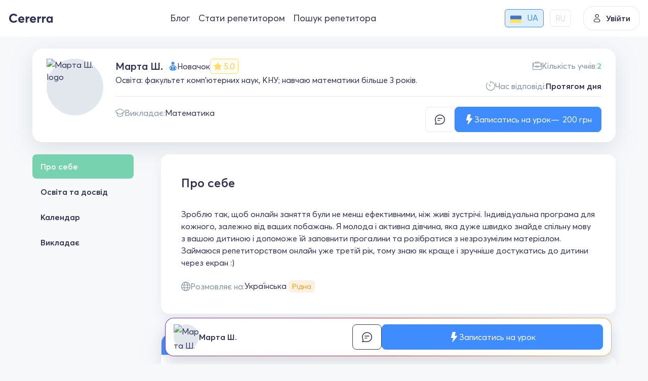

--- FILE ---
content_type: text/html; charset=utf-8
request_url: https://cererra.com/tutor/14525
body_size: 11234
content:
<!DOCTYPE html><html lang=uk><head><meta charset=utf-8><meta name=viewport content="user-scalable=no, initial-scale=1, maximum-scale=1, minimum-scale=1, width=device-width, height=device-height"><title>Марта Ш., Освіта: факультет комп&#39;ютерних наук, КНУ; навчаю математики більше 3 років.</title><meta name=description content="Зроблю так, щоб онлайн заняття були не менш ефективними, ніж живі зустрічі. Індивідуальна програма для кожного, залежно від ваших побажань. Я молода і активна дівчина, ..."><link rel=preconnect href=https://fonts.googleapis.com crossorigin=anonymous><link rel=preconnect href=https://fonts.gstatic.com crossorigin=anonymous><link rel=preconnect href=https://www.googletagmanager.com crossorigin=anonymous><link rel=alternate hreflang=ru href=https://cererra.com/ru/tutor/14525><link rel=alternate hreflang=uk href=https://cererra.com/tutor/14525><link rel=canonical href=https://cererra.com/tutor/14525><script type=application/ld+json>{"@context":"https://schema.org","@type":"Organization","name":"Cererra","url":"https://cererra.com","email":"support@cererra.com","telephone":"+38(073)-866-92-22","logo":{"@type":"ImageObject","url":"https://cererra.com/img/logo.png","caption":"Cererra","inLanguage":"uk-UA"}}</script><script type=application/ld+json>{"@context":"https://schema.org","@type":"BreadcrumbList","itemListElement":[{"@type":"ListItem","position":1,"item":{"@id":"https://cererra.com","name":"Cererra"}},{"@type":"ListItem","position":2,"item":{"@id":"https://cererra.com/tutor/","name":"Репетитор Марта Ш."}}]}</script><script type=application/ld+json>{"@context":"https://schema.org","@type":"Person","givenName":"Марта Ш.","name":"Марта Ш.","jobTitle":"Марта Ш., Освіта: факультет комп'ютерних наук, КНУ; навчаю математики більше 3 років.","description":"Зроблю так, щоб онлайн заняття були не менш ефективними, ніж живі зустрічі. Індивідуальна програма для кожного, залежно від ваших побажань.  Я молода і активна дівчина, яка дуже швидко знайде спільну мову з вашою дитиною і допоможе їй заповнити прогалини та розібратися з незрозумілим матеріалом. Займаюся репетиторством онлайн уже третій рік, тому знаю як краще і зручніше достукатись до дитини через екран :)","image":{"@type":"ImageObject","url":"https://cererra.com/Data/User/u14525/orig/14525.jpg","caption":"Марта Ш. Id:14525","inLanguage":"uk-UA"},"affiliation":{"@type":"Organization","name":"Cererra","url":"https://cererra.com","email":"support@cererra.com","telephone":"+38(073)-866-92-22","logo":{"@type":"ImageObject","url":"https://cererra.com/img/logo.png","caption":"Cererra","inLanguage":"uk-UA"}},"alumniOf":{"@type":"EducationalOrganization","name":"Київський національний університет імені Тараса Шевченка (КНУ)"},"makesOffer":[{"@type":"Offer","name":"Математика","url":"https://cererra.com/tutor/obrazovanye/matematika","priceCurrency":"UAH","price":"200","availability":"http://schema.org/OnlineOnly"}]}</script><link rel=apple-touch-icon sizes=57x57 href=/favicons/apple-icon-57x57.png><link rel=apple-touch-icon sizes=60x60 href=/favicons/apple-icon-60x60.png><link rel=apple-touch-icon sizes=72x72 href=/favicons/apple-icon-72x72.png><link rel=apple-touch-icon sizes=76x76 href=/favicons/apple-icon-76x76.png><link rel=apple-touch-icon sizes=114x114 href=/favicons/apple-icon-114x114.png><link rel=apple-touch-icon sizes=120x120 href=/favicons/apple-icon-120x120.png><link rel=apple-touch-icon sizes=144x144 href=/favicons/apple-icon-144x144.png><link rel=apple-touch-icon sizes=152x152 href=/favicons/apple-icon-152x152.png><link rel=apple-touch-icon sizes=180x180 href=/favicons/apple-icon-180x180.png><link rel=icon type=image/png sizes=192x192 href=/favicons/android-chrome-192x192.png><link rel=icon type=image/png sizes=32x32 href=/favicons/favicon-32x32.png><link rel=icon type=image/png sizes=96x96 href=/favicons/favicon-96x96.png><link rel=icon type=image/png sizes=16x16 href=/favicons/favicon-16x16.png><link rel=icon href=/favicons/favicon.ico><link rel=manifest href=/favicons/manifest.json><link rel=apple-touch-icon href=/favicons/apple-icon-57x57.png><link href="/content/main?v=7MekBXFaOYCmvW9MGulRRbsIHgwS4fvEczM8ejA79NA1" rel=stylesheet><link href="/Content/tutor-detail?v=hioOLZdWBq-8DdXlU0iCoApj5y-vd4I749dJd10mTxc1" rel=stylesheet><link href="/Content/range-slider?v=FdUuv_hupaUwsu7RQc-SAsScofNaYcjtuHKccqX49X41" rel=stylesheet><script>var IsAuthenticated='False';var UserId='0';var LanguageId='1';</script><script>(function(w,d,s,l,i){w[l]=w[l]||[];w[l].push({'gtm.start':new Date().getTime(),event:'gtm.js'});var f=d.getElementsByTagName(s)[0],j=d.createElement(s),dl=l!='dataLayer'?'&l='+l:'';j.async=true;j.src='https://www.googletagmanager.com/gtm.js?id='+i+dl;f.parentNode.insertBefore(j,f);})(window,document,'script','dataLayer','GTM-TGDZKQX');</script><body><noscript><iframe src="https://www.googletagmanager.com/ns.html?id=GTM-TGDZKQX" height=0 width=0 style=display:none;visibility:hidden></iframe></noscript><header class=header><div class=stretch><div class=header__side><a href=https://cererra.com class=logotype> <i class=icon-Cererra-logo></i> </a><div class="header__group d-none d-lg-flex"><ul class=nav-group-menu><li><a href=/blog>Блог</a><li><a href=/tutor-teach>Стати репетитором</a><li><a href=/tutor/yazyki/anglijskij-yazyk>Пошук репетитора</a></ul></div><div class="header-non-authorized__languages global-user-menu__languages w-auto d-none d-lg-flex mx-4 p-0"><div class=global-user-menu__field><i class=icon-earth></i> <span>Мова</span></div><ul class="ms-auto jsLanguageContainer"><li class=active data-id=1><a href=/tutor/14525> <img class=user-country src=/img/ukraine_flag.png alt=ua> <span>UA</span> </a><li data-id=2><a href=/ru/tutor/14525> <span>RU</span> </a></ul></div></div><button class=login data-bs-toggle=modal data-bs-target=#modal-auth-login> <i class=icon-user></i> Увійти </button><div class="burger user-unauthorized"><div class=cabinet-panel type=button data-bs-toggle=offcanvas data-bs-target=#user-menu-right><button class=burger__menu>Burger</button><div class=unknown-user><i class=icon-user></i></div></div><div class="offcanvas offcanvas_w340 offcanvas-end" tabindex=-1 id=user-menu-right><div class="offcanvas-header border-bottom py-2"><button type=button class="link link-dark font-weight_600 p-2" data-bs-dismiss=offcanvas aria-label=Close> <i class=icon-arrow_left></i> <span>Закрити</span> </button></div><div class=global-user-menu><div class="global-user-menu__item border-bottom"><div class="user-holder py-0"><div class=user-info_vertical><div class=row><div class=col><a href=# data-bs-toggle=modal data-bs-target=#modal-auth-login class="btn btn_transparent w-100 justify-content-center">Увійти</a></div><div class=col><a href=# data-bs-toggle=modal data-bs-target=#modal-registration class="btn btn_transparent w-100 justify-content-center">Зареєструватись як учень</a></div></div></div></div></div><ul class=list-group><li><a href=/blog> <i class=icon-bell></i> <span>Блог</span> </a><li><a href=/tutor-teach> <i class=icon-trial-lesson></i> <span>Стати репетитором</span> </a><li><a href=/tutor/yazyki/anglijskij-yazyk> <i class=icon-train></i> <span>Пошук репетитора</span> </a><li class="global-user-menu__languages align-items-center"><div class=global-user-menu__field><i class=icon-earth></i> <span>Мова</span></div><ul class="ms-auto jsLanguageContainer"><li class=active data-id=1><a href=/tutor/14525> <img class=user-country src=/img/ukraine_flag.png alt=ua> <span>UA</span> </a><li data-id=2><a href=/ru/tutor/14525> <span>RU</span> </a></ul></ul></div></div></div></div></header><div class="wrapper wrapper_inner"><div class="size size_md_null"><div class=primary-card-holder><div class=primary-card><div class="avatar avatar_default"><img src=/Data/User/u14525/orig/14525.jpg alt="Марта Ш. logo"></div><div class=card__info><div class=card__info_top><div class=card-unit><div class=card-unit_left><div class="name name_overflow">Марта Ш.</div></div><div class=card-unit_right><div class=user-status><i class="icon-status_newbie color_blue_400"></i> <span>Новачок</span></div><div class=rating-box><i class="icon-star color_yellow_400"></i> <span> 5.0 </span></div></div></div><div class=card-unit><h1 class=slogan>Освіта: факультет комп&#39;ютерних наук, КНУ; навчаю математики більше 3 років.</h1></div></div><div class=card__info_bottom><div class=field-container><div class=field><i class=icon-train></i> <span class=main-field>Викладає:</span> <a href=https://cererra.com/tutor/obrazovanye/matematika class="link color_black jsTutorCardServiceItem">Математика</a></div><div class="field abs-lessons-counter"><i class=icon-trial-lesson></i> <span class=main-field>Кількість учнів:</span> <b class=color_green_400>2</b></div><div class="field abs-time-answer"><i class=icon-time_average></i> <span class=main-field>Час відповіді: </span> <span class=fw_600>Протягом дня</span></div></div><div class=btn-control_horizontal><button class="btn btn_white btn_mssg jsTutorDetailSendMessage" data-userid=14525 data-avatar=/Data/User/u14525/orig/14525.jpg> <i class=icon-chat></i> <span>Написати повідомлення</span> </button> <button type=button data-avatar=/Data/User/u14525/orig/14525.jpg data-serviceid=4121 data-sourceid=TutorDetail class="btn btn_blue primary-card__btn-abs jsTrialLessonClick"> <i class=icon-lightning></i> <span>Записатись на урок</span> <span class=btn__price><span class=jsServicePrice>200</span> грн</span> </button></div></div></div></div></div><div class=wrapper__container><div class="wrapper__sidebar_left sticky"><ul class="sidebar jsTutorAboutSidebar"><li class=active data-tab=TutorAbout><a class=smooth href=#TutorAbout>Про себе</a><li data-tab=TutorResume><a class=smooth href=#TutorResume>Освіта та досвід</a><li data-tab=TutorCalendar><a class=smooth href=#TutorCalendar>Календар</a><li data-tab=TutorService><a class=smooth href=#TutorService>Викладає</a></ul></div><div class=wrapper__main><div class=block-container id=TutorAbout><div class=block-section><div class=block-section__header><h2 class=heading>Про себе</h2></div><div class=group-item><p>Зроблю так, щоб онлайн заняття були не менш ефективними, ніж живі зустрічі. Індивідуальна програма для кожного, залежно від ваших побажань. Я молода і активна дівчина, яка дуже швидко знайде спільну мову з вашою дитиною і допоможе їй заповнити прогалини та розібратися з незрозумілим матеріалом. Займаюся репетиторством онлайн уже третій рік, тому знаю як краще і зручніше достукатись до дитини через екран :)</div><div class=group-item><div class=field><i class=icon-earth></i> <span class=main-field>Розмовляє на:</span><div class=service-item><span>Українська</span> <span class="hint hint_tiny hint_orange">Рідна</span></div></div></div></div></div><div class=block-container id=TutorResume><ul class="tabs-global-head nav nav-tabs" role=tablist><li role=presentation><a class=active data-bs-toggle=tab data-bs-target=#education role=tab aria-selected=true>Освіта</a></ul><div class="block-section anchored_top_left"><div class=tab-content><div id=education class="tab-pane fade show active"><div class=block-section__header><div class=heading>Освіта</div></div><div class=group-item><div class="text fw_600">Київський національний університет імені Тараса Шевченка (КНУ)</div><div class="text color_grey_400">Студент / Інженерія програмного забезпечення (2024)</div><div class=user-valid><i class="icon-done_fill color_green_400"></i> <span class=valid__text>Диплом підтверджений</span></div></div></div></div></div></div><div class="block-container jsTutorDetailTimetable" id=TutorCalendar><div class=block-section><div class="block-section__header block-header__divider"><div class="heading justify-content-between">Календар</div></div><div class=block-section__body><div class="data-range jsTimetableContainer"><div class=data-range__header><button class="btn-prev jsDateRangeCalendarPrev disabled" data-date=""> <i class=icon-arrow_left></i> </button><div class=data-range__days-info>Сiч 24 - 30, 2026</div><button class="btn-next jsDateRangeCalendarNext" data-date=01-31-2026> <i class=icon-arrow_right></i> </button></div><div class=data-range__body><div class=days-head><div class="data-range__day today"><div class=day-of-month>24</div><div class=day-of-week>Сб</div></div><div class=data-range__day><div class=day-of-month>25</div><div class=day-of-week>Нд</div></div><div class=data-range__day><div class=day-of-month>26</div><div class=day-of-week>Пн</div></div><div class=data-range__day><div class=day-of-month>27</div><div class=day-of-week>Вт</div></div><div class=data-range__day><div class=day-of-month>28</div><div class=day-of-week>Ср</div></div><div class=data-range__day><div class=day-of-month>29</div><div class=day-of-week>Чт</div></div><div class=data-range__day><div class=day-of-month>30</div><div class=day-of-week>Пт</div></div></div><div class="data-range__time open"><div class=day-time data-date=24-01-2026><div class="jsDataRangeHourItem data-range__hour-item">09:00</div><div class="jsDataRangeHourItem data-range__hour-item">10:00</div><div class="jsDataRangeHourItem data-range__hour-item">11:00</div><div class="jsDataRangeHourItem data-range__hour-item">12:00</div><div class="jsDataRangeHourItem data-range__hour-item hidden">13:00</div><div class="jsDataRangeHourItem data-range__hour-item hidden">14:00</div><div class="jsDataRangeHourItem data-range__hour-item hidden">15:00</div><div class="jsDataRangeHourItem data-range__hour-item hidden">16:00</div></div><div class=day-time data-date=25-01-2026><div class="jsDataRangeHourItem data-range__hour-item">09:00</div><div class="jsDataRangeHourItem data-range__hour-item">10:00</div><div class="jsDataRangeHourItem data-range__hour-item">11:00</div><div class="jsDataRangeHourItem data-range__hour-item">12:00</div><div class="jsDataRangeHourItem data-range__hour-item hidden">13:00</div><div class="jsDataRangeHourItem data-range__hour-item hidden">14:00</div><div class="jsDataRangeHourItem data-range__hour-item hidden">15:00</div><div class="jsDataRangeHourItem data-range__hour-item hidden">16:00</div></div><div class=day-time data-date=26-01-2026><div class="jsDataRangeHourItem data-range__hour-item">13:00</div><div class="jsDataRangeHourItem data-range__hour-item">14:00</div><div class="jsDataRangeHourItem data-range__hour-item">15:00</div><div class="jsDataRangeHourItem data-range__hour-item">16:00</div><div class="jsDataRangeHourItem data-range__hour-item hidden">17:00</div><div class="jsDataRangeHourItem data-range__hour-item hidden">19:00</div></div><div class=day-time data-date=27-01-2026><div class="jsDataRangeHourItem data-range__hour-item">13:00</div><div class="jsDataRangeHourItem data-range__hour-item">14:00</div><div class="jsDataRangeHourItem data-range__hour-item">15:00</div><div class="jsDataRangeHourItem data-range__hour-item">16:00</div><div class="jsDataRangeHourItem data-range__hour-item hidden">18:00</div><div class="jsDataRangeHourItem data-range__hour-item hidden">19:00</div></div><div class=day-time data-date=28-01-2026><div class="jsDataRangeHourItem data-range__hour-item">13:00</div><div class="jsDataRangeHourItem data-range__hour-item">14:00</div><div class="jsDataRangeHourItem data-range__hour-item">15:00</div><div class="jsDataRangeHourItem data-range__hour-item">16:00</div><div class="jsDataRangeHourItem data-range__hour-item hidden">17:00</div><div class="jsDataRangeHourItem data-range__hour-item hidden">18:00</div><div class="jsDataRangeHourItem data-range__hour-item hidden">19:00</div></div><div class=day-time data-date=29-01-2026><div class="jsDataRangeHourItem data-range__hour-item">13:00</div><div class="jsDataRangeHourItem data-range__hour-item">14:00</div><div class="jsDataRangeHourItem data-range__hour-item">15:00</div><div class="jsDataRangeHourItem data-range__hour-item">16:00</div><div class="jsDataRangeHourItem data-range__hour-item hidden">18:00</div><div class="jsDataRangeHourItem data-range__hour-item hidden">19:00</div></div><div class=day-time data-date=30-01-2026><div class="jsDataRangeHourItem data-range__hour-item">13:00</div><div class="jsDataRangeHourItem data-range__hour-item">14:00</div><div class="jsDataRangeHourItem data-range__hour-item">15:00</div><div class="jsDataRangeHourItem data-range__hour-item">18:00</div><div class="jsDataRangeHourItem data-range__hour-item hidden">19:00</div></div></div><button class="expand hidden jsDateRangeHourExpand"> <span>Розгорнути</span><div class=expand__button><i class=icon-dropdown></i></div></button></div></div></div></div></div><div class=block-container id=TutorService><div class=mentoring><div class=mentoring__list><div class=mentoring__section><h2 class=heading>Викладає</h2><div class="element__select_container m-0"><div class="element-item jsDropdown" id=tutorServiceDropDown><div class="element-item__arrow jsDropdownLabel"><input class="element__input jsLabel cursor_pointer" type=text placeholder=Вибрати readonly></div><div class=dropdown-menu><div class=dropdown-menu-container><div class=filter__content><div class="suggestions-list jsDropdownOptions"><ul class=list-group><li data-id=4121 class="jsDropDownItem active"><span>Математика</span></ul><input type=hidden id=tutorServiceDropdownHiddenValue value=4121></div></div></div></div></div></div><div class=group-item><div class=radiobox-container><input class="custom-radio jsTutorServiceItem" type=radio id=service-4121 name=service value=4121 checked> <label class=radiobox-label for=service-4121>Математика</label> <span class=checkmark-radiobox></span></div></div><button data-serviceid=4121 data-avatar=/Data/User/u14525/orig/14525.jpg data-sourceid=TutorDetail class="btn btn_blue mentoring__buy jsTrialLessonClick"> <i class=icon-lightning></i> <span>Записатись на урок</span> <span class=btn__price><span class=jsServicePrice>200</span> грн</span> </button></div></div><div class="mentoring__description jsUserServiceDescription"><div class=mentoring__section><h3 class=heading>Математика</h3><ul class=tags-container><li><span class="hint hint_gray">Алгебра</span><li><span class="hint hint_gray">Геометрія</span><li><span class="hint hint_gray">Елементарна математика</span><li><span class="hint hint_gray">Тригонометрія</span></ul><div class=group-item><div class=text>На першому занятті ми виконуємо завдання для перевірки рівня знань, щоб я могла орієнтуватися у якому напрямку нам потрібно рухатися. Далі я складаю план подальших занять, і ми починаємо працювати. Я користуюсь онлайн-дошкою, маю планшет та ручку, тому з візуалізацією інформації проблем не буде ;)</div></div><div class=dividing-line></div><ul class=tags-container><li><span class="tag tag_grean">Підготовка до ДПА 9 клас</span><li><span class="tag tag_grean">Підготовка до ЗНО / НМТ</span></ul></div></div></div></div><div class=block-container><div class=block-section><div class=block-section__header><h2 class="heading m-0">Відгуки</h2></div><div class=block-section__body><div class=empty-stub><div class=title>У репетитора немає відгуків</div></div></div></div></div><div class="quick-response card_expanded"><div class="response-content rounded-4"><div class="user-holder d-none d-md-flex flex-grow-1"><div class="avatar avatar_50"><img src=/Data/User/u14525/medium/14525.jpg alt="Марта Ш."></div><div class=name_small>Марта Ш.</div></div><div class="hstack gap_75 flex-grow-1"><button class="btn btn_mssg btn_white jsTutorDetailSendMessage" data-userid=14525 data-avatar=/Data/User/u14525/orig/14525.jpg style="border:1px solid var(--color_grey_700)"> <i class=icon-chat></i> </button> <button data-avatar=/Data/User/u14525/orig/14525.jpg type=button data-serviceid=4121 data-sourceid=TutorDetail class="btn btn_blue flex-grow-1 jsTrialLessonClick"> <i class=icon-lightning></i> <span>Записатись на урок</span> </button></div></div></div></div></div></div></div><footer class="px-2 px-sm-3 px-md-4"><div class=footer-content><div class="size size_1440 d-block p-4 p-md-5"><div class="g-3 g-sm-4 row row-cols-1 row-cols-sm-2 row-cols-lg-4"><div class="vstack gap-3 mt-3 mt-sm-4"><span class=logotype> <i class=icon-Cererra-logo></i> </span><ul class="nav flex-column gap-3"><li class=nav-item><a href="/cdn-cgi/l/email-protection#72010702021d000632111700170000135c111d1f" class=contact-us__item> <i class=icon-message_fill></i> <span><span class="__cf_email__" data-cfemail="88fbfdf8f8e7fafcc8ebedfaedfafae9a6ebe7e5">[email&#160;protected]</span></span> </a><li class=nav-item><a href=tel:+38(073)-866-92-22 class=contact-us__item> <i class=icon-phone></i> <span>+38(073)-866-92-22</span> </a><li class="dividing-line gap-0 nav-item m-0"><li class="global-user-menu__languages nav-item p-0"><div class=global-user-menu__field><i class=icon-earth></i> <span>Мова</span></div><ul class="ms-auto jsLanguageContainer"><li class=active data-id=1><a href=/tutor/14525> <img class=user-country src=/img/ukraine_flag.png alt=ua> <span>UA</span> </a><li data-id=2><a href=/ru/tutor/14525> <span>RU</span> </a></ul></ul></div><div class="vstack mt-3 mt-sm-4"><h5 class="fs-4 fw_600 mb-3 mb-sm-4">Популярне</h5><ul class="nav flex-column"><li class="nav-item mb-2 mb-md-3"><a class="nav-link p-0 text-muted" href=/tutor/yazyki/anglijskij-yazyk>Репетитори англійської</a><li class="nav-item mb-2 mb-md-3"><a class="nav-link p-0 text-muted" href=/tutor/obrazovanye/matematika>Репетитори математики</a><li class="nav-item mb-2 mb-md-3"><a class="nav-link p-0 text-muted" href=/tutor/yazyki/ukrainskij-yazyk>Репетитори української мови</a><li class="nav-item mb-2 mb-md-3"><a class="nav-link p-0 text-muted" href=/podgotovka-k-zno>Підготовка до ЗНО</a></ul></div><div class="vstack mt-3 mt-sm-4"><h5 class="fs-4 fw_600 mb-3 mb-sm-4">Наші Рішення</h5><ul class="nav flex-column"><li class="nav-item mb-2 mb-md-3"><a class="nav-link p-0 text-muted" href=/tutor/yazyki/anglijskij-yazyk>Англійська онлайн</a><li class="nav-item mb-2 mb-md-3"><a class="nav-link p-0 text-muted" href=/tutor/obrazovanye/matematika>Математика онлайн</a><li class="nav-item mb-2 mb-md-3"><a class="nav-link p-0 text-muted" href=/tutor/yazyki/ukrainskij-yazyk>Українська онлайн</a><li class="nav-item mb-2 mb-md-3"><a class="nav-link p-0 text-muted" href=/tutor/obrazovanye/biologiya>Біологія онлайн</a><li class="nav-item mb-2 mb-md-3"><a class="nav-link p-0 text-muted" href=/tutor/obrazovanye/himiya>Хімія онлайн</a></ul></div><div class="vstack mt-3 mt-sm-4"><h5 class="fs-4 fw_600 mb-3 mb-sm-4">Про компанію</h5><ul class="nav flex-column"><li class="nav-item mb-2 mb-md-3"><a rel=nofollow class="nav-link p-0 text-muted" href=https://cererra.notion.site/Cererra-d12fb5c340cf4550bca042d43ceab9e8>FAQ</a> <span class="badge rounded-pill text-bg-success color_green_700 fw_500"> Важливо </span><li class="nav-item mb-2 mb-md-3"><a class="nav-link p-0 text-muted" href=/blog>Блог</a><li class="nav-item mb-2 mb-md-3"><a class="nav-link p-0 text-muted" href=/tutor-teach>Стань репетитором</a></ul></div></div></div></div><div class="footer-utility pt-1 pb-2 pt-md-2 pb-md-3"><div class="size size_1440 flex-column flex-lg-row justify-content-between px-0"><div class="vstack gap-1 order-2 order-lg-1"><div class="d-flex justify-content-center justify-content-lg-start small text-muted my-2">2026 Cererra. Всі права захищені</div><div class="pay-systems justify-content-center justify-content-lg-start"><img src=/img/payments/visa.svg alt=visa width=36> <img src=/img/payments/master_card.svg alt=mastercard width=36></div></div><div class="vstack gap-2 gap-lg-1 order-1 order-lg-2 mb-2 mb-lg-0"><ul class="nav align-items-center justify-content-center justify-content-lg-end"><li class="nav-item small"><a href=https://cererra.com/user-agreement class="nav-link px-2 py-1 p-sm-2 text-muted">Умови використання</a><li class="nav-item small"><a href=https://cererra.com/tutor-agreement class="nav-link px-2 py-1 p-sm-2 text-muted">Оферта для репетиторів</a><li><span class=color_grey_300>•</span><li class="nav-item small"><a href=https://cererra.com/privacy-policy class="nav-link px-2 py-1 p-sm-2 text-muted">Політика конфіденційності</a><li><span class=color_grey_300>•</span><li class="nav-item small"><a href=https://cererra.com/cookie-policy class="nav-link px-2 py-1 p-sm-2 text-muted">Політика щодо файлів cookie</a></ul><div class="d-flex justify-content-center justify-content-lg-end gap-3 gap-lg-2"><a href=https://www.facebook.com/cererracom class="d-inline-flex fs-4 text-muted"> <i class=icon-facebook></i> </a> <a href="https://www.instagram.com/cererracom/" class="d-inline-flex fs-4 text-muted"> <i class=icon-instagram></i> </a> <a href="" class="d-inline-flex fs-4 text-muted"> <i class=icon-viber></i> </a> <a href=https://t.me/cererracom class="d-inline-flex fs-4 text-muted"> <i class=icon-telegram></i> </a></div></div></div></div></footer><script data-cfasync="false" src="/cdn-cgi/scripts/5c5dd728/cloudflare-static/email-decode.min.js"></script><script src=/Scripts/bootstrap.min.js></script><script src="/bundles/main?v=sdUTgRnqHxq5Ug0rUHTndJOkbDlNpEfw6UoRZCCCV701"></script><script src="/bundles/jquery-validate?v=zXdO262Bj_b0YFcE15RhnYAG6Om69CrFxqFMcKJYTvQ1"></script><script src="/bundles/resources?v=wrxgwXbOtGlWbNDIyH8SRwtN0GtJY9nZOGzKar6prRc1"></script><script src=/signalr/js></script><script src="/bundles/tutor-detail?v=UJkJYToa_YsnAxIc4IsoIMWVDwn1GO2aXRMSpdQJbhw1"></script><script src="/bundles/range-slider?v=H2gl-CI3bpFcsJH5X4jZCWMgoheT9p9e8czqeMm8iYI1"></script><script src="/bundles/lesson-order-form?v=RvqZt5X2jM_MJCXZ1wGOYRZAbxudSeSlzVFuKch4wXk1"></script><script>$(function(){var tutorDetailPage=new TutorDetailPage('14525');tutorDetailPage.Init();})</script><script id=lesson-order-booked-success-template type=text/template>
    </script><script id=lesson-order-client-type-template type=text/template>
    </script><script id=lesson-order-client-contacts-template type=text/template>
    </script><script id=lesson-order-duration-template type=text/template>
    </script><script id=lesson-order-client-goals-template type=text/template>
    </script><script id=lesson-order-level-of-knowledge-template type=text/template>
    </script><script id=lesson-order-client-subgoals-template type=text/template>
    </script><script id=lesson-order-client-timetable-template type=text/template>
    </script><script id=lesson-order-tutor-auto-select-template type=text/template>
    </script><script id=user-comment-template type=text/template>
    </script><script id=user-timetable-template type=text/template>
    </script><script id=user-service-description-template type=text/template>
    </script><div class="modal fade" id=user-video-frame tabindex=-1 role=dialog><div class=modal-dialog_iframe role=document><div class=modal-content><div class=modal-wrapper><div class=modal-header><button type=button class=close data-bs-dismiss=modal aria-label=Close></button></div><div class=modal-body><div class="iframe-container jsUserVideoContainer"></div></div></div></div></div></div><div class="offcanvas offcanvas-end offcanvas-size-xl" tabindex=-1 id=tutorBooking><div class="offcanvas-header position-relative border-bottom py-2"><button type=button class="link link-dark font-weight_600 p-2" data-bs-dismiss=offcanvas> <i class=icon-arrow_left></i> <span>Закрити</span> </button><div class="progress position-absolute start-0 w-100 rounded-0" style=height:3px;bottom:-3px><div class="jsLessonOrderProgressBar progress-bar bg_green_600 rounded-pill" role=progressbar style=width:0 aria-valuenow=0 aria-valuemin=0 aria-valuemax=100></div></div></div><div class="offcanvas-body position-relative px-md-5 pt-4 pb-0"><div class="offcanvas__wrapper tab-content" id=pills-tabContent><div id=bookingStepsControls class=offcanvas__controls><div class="btn-controls btn-group-lg_sm gap-3 justify-content-between"><button class="btn btn_gray jsLessonOrderPrev hidden" type=button> <i class="icon-arrow_left font_14"></i> <span>Назад</span> </button> <button class="ms-auto btn btn_blue jsLessonOrderNext" disabled type=button> <span>Далі</span> <i class="icon-arrow_right font_14"></i> </button></div></div></div></div></div><div class="modal fade" id=lessonOrderCancelForm tabindex=-1 role=dialog><div class="modal-dialog modal-dialog_tiny modal-dialog-centered" role=document><div class=modal-content><div class=modal-wrapper><div class=modal-wrapper_canvas><div class="modal-header pt-3 pt-md-4 px-3 px-md-4 border-0 mb-0"><button type=button class="close close_border_none" data-bs-dismiss=modal aria-label=Close></button><div class="heading justify-content-center mb-0"><div class="mb-2 lh-sm mb-3 text-center">Виникли складнощі з уроком?</div><div class="fs-6 fw-normal lh-1 lh-sm text-center">Якщо у вас виникли складнощі — напишіть, і ми допоможемо!</div></div></div><form action=/common/callbackreqeust autocomplete=off data-ajax=true data-ajax-begin=ajaxForms.FormOnBegin data-ajax-complete=ajaxForms.FormOnComplete data-ajax-failure=ajaxForms.FormError data-ajax-success=ajaxForms.CallbackFormSuccess id=lessonCancelForm method=post><input data-val=true data-val-length="Максимальна довжина рядка - 25 символів" data-val-length-max=25 data-val-regex="Видаліть некоректні символи" data-val-regex-pattern="^[a-zA-Z\sА-Яа-яёЁЇїІіЄєҐґЩЬьЮю\-\–\—’'‘]+]*" id=Name name=Name type=hidden><div class="modal-body px-3 px-md-4"><div class="vstack align-items-center"><div class=element__form-group><div class="element__select_container jsDropdown" id=lessonOrderCancelCountryCodeDropdown><div class="element-item__arrow jsDropdownLabel jsLabel"></div><div class=dropdown-menu><div class=dropdown-menu-container><div class=filter__content><div class="suggestions-list jsDropdownOptions"><ul class=list-group><li data-id=+380 class="jsDropDownItem active" data-mask="+38 (099) 999-99-99{1,2}" data-placeholder="+38 (0__) ___-__-__" data-flag=ukraine.png><span>+380 Україна</span><li data-id=+48 class=jsDropDownItem data-mask="+48 99-999-99-99{1,2}" data-placeholder="+48 __-___-__-__" data-flag=poland.png><span>+48 Польща</span><li data-id=+49 class=jsDropDownItem data-mask="+4\9 9{5,20}" data-placeholder=+49 data-flag=germany.png><span>+49 Німеччина</span><li data-id=+44 class=jsDropDownItem data-mask="+44 9{5,20}" data-placeholder=+44 data-flag=greatbritain.png><span>+44 Великобританія</span><li data-id=+1 class=jsDropDownItem data-mask="+1 9{5,20}" data-placeholder=+1 data-flag=""><span>+1 Сполучені Штати</span><li data-id=+7 class=jsDropDownItem data-mask="+7 9{5,20}" data-placeholder=+7 data-flag=""><span>+7 Казахстан</span><li data-id=+371 class=jsDropDownItem data-mask="+371 9{5,20}" data-placeholder=+371 data-flag=""><span>+371 Латвія</span><li data-id=+370 class=jsDropDownItem data-mask="+370 9{5,20}" data-placeholder=+370 data-flag=""><span>+370 Литва</span><li data-id=+373 class=jsDropDownItem data-mask="+373 9{5,20}" data-placeholder=+373 data-flag=""><span>+373 Молдова</span><li data-id=+40 class=jsDropDownItem data-mask="+40 9{5,20}" data-placeholder=+40 data-flag=romania.png><span>+40 Румунія</span><li data-id=+421 class=jsDropDownItem data-mask="+421 9{5,20}" data-placeholder=+421 data-flag=""><span>+421 Словаччина</span><li data-id=+386 class=jsDropDownItem data-mask="+386 9{5,20}" data-placeholder=+386 data-flag=""><span>+386 Словенія</span><li data-id=+90 class=jsDropDownItem data-mask="+\90 9{5,20}" data-placeholder=+90 data-flag=turkiye.png><span>+90 Туреччина</span><li data-id=+33 class=jsDropDownItem data-mask="+33 9{5,20}" data-placeholder=+33 data-flag=france.png><span>+33 Франція</span><li data-id=+382 class=jsDropDownItem data-mask="+382 9{5,20}" data-placeholder=+382 data-flag=""><span>+382 Чорногорія</span><li data-id=+372 class=jsDropDownItem data-mask="+372 9{5,20}" data-placeholder=+372 data-flag=""><span>+372 Естонія</span><li data-id=+ class=jsDropDownItem data-mask="+ 9{7,20}" data-placeholder=+ data-flag=""><span>+ Інша країна </span></ul><input type=hidden></div></div></div></div></div><div class=element__input_container><div class=element-item><input class="element__input jsPhoneMask" data-val=true data-val-regex="Некоректний номер телефону" data-val-regex-pattern=^\+\d{0,3}(?:\s?\(\d{1,3}\))?(?:[\s-]?\d){4,22}$ data-val-required="Обов'язкове поле" id=Phone name=Phone placeholder="+38 (0__) ___-__-__" type=tel></div><span class="field-validation-valid js-validation" data-valmsg-for=Phone data-valmsg-replace=true></span></div></div><div class=element__textarea_container><div class=element-item><textarea class=textarea cols=20 data-val=true data-val-length="Максимальна довжина рядка - 2056 символів" data-val-length-max=2056 data-val-regex="Видаліть некоректні символи" data-val-regex-pattern="^[a-zA-Z\sА-Яа-яёЁЇїІіЄєҐґЩЬьЮю0-9-_–().+-,'!?;:+/@]*" id=Text name=Text placeholder="Напишіть, чим ми можемо допомогти" rows=2></textarea></div><span class="field-validation-valid js-validation jsAjaxFormError" data-valmsg-for=Text data-valmsg-replace=true></span></div></div></div><div class="modal-footer pb-3 pb-md-4 px-3 px-md-4"><div class="d-grid w-100 m-0"><button class="btn btn_blue">Відправити</button></div></div></form></div></div></div></div></div><div class="modal fade" id=oauth-registration tabindex=-1 role=dialog style=padding-right:16px><div class="modal-dialog modal-dialog_tiny" role=document><div class="modal-content modal-content_gap"><div class=modal-wrapper><div class=modal-wrapper_canvas><div class=modal-header><button type=button class="close close_border_none" data-bs-dismiss=modal aria-label=Close></button><div class="avatar avatar_default jsTutorAvatarOauthModal"><img src=/img/logo.png alt=logo></div><div class="heading justify-content-center"><div>Зареєструйтесь,</div><div>щоб почати займатися</div></div></div><div class=modal-body><form action="/auth/registration?returnUrl=%2Ftutor%2F14525" autocomplete=off data-ajax=true data-ajax-begin=ajaxForms.FormOnBegin data-ajax-complete=ajaxForms.FormOnComplete data-ajax-failure=ajaxForms.FormError data-ajax-success=ajaxForms.RegistrationFormSuccess data-sourceid=Tutor_Chat id=authRegistrationForm method=post><input name=__RequestVerificationToken type=hidden value=vrn8oNlu8JMkER-taHlWKSODz3L0mPo9ID11DrVBmUf8w0LWKBXLShaqCtg8CYFZEhn03MIom5elL1GHVZ9K1oeFnbE1><div class=element__input_container><div class=element-item><input autocomplete=off class=element__input data-val=true data-val-length="Максимальна довжина рядка - 25 символів" data-val-length-max=25 data-val-regex="Видаліть некоректні символи" data-val-regex-pattern="^[a-zA-Z\sА-Яа-яёЁЇїІіЄєҐґЩЬьЮю\-\–\—’'‘]+]*" data-val-required="Введіть коректне ім'я" id=UserName name=UserName placeholder="Ім'я" type=text></div><span class="field-validation-valid js-validation" data-valmsg-for=UserName data-valmsg-replace=true></span></div><div class=element__input_container><div class=element-item><input autocomplete=off class=element__input data-val=true data-val-regex="E-mail вказано з помилкою!" data-val-regex-pattern=^[A-Za-z0-9._%+-]+@[A-Za-z0-9.-]+\.[A-Za-z]{1,8}$ data-val-required="Обов'язкове поле" id=Email name=Email placeholder=Email type=text></div><span class="field-validation-valid js-validation" data-valmsg-for=Email data-valmsg-replace=true></span></div><div class=element__input_container><div class=element__form-group><div class="element__select_container jsDropdown" id=oAuthModalCountryCodeDropdown><div class="element-item__arrow jsDropdownLabel jsLabel"></div><div class=dropdown-menu><div class=dropdown-menu-container><div class=filter__content><div class="suggestions-list jsDropdownOptions"><ul class=list-group><li data-id=+380 class="jsDropDownItem active" data-mask="+38 (099) 999-99-99{1,2}" data-placeholder="+38 (0__) ___-__-__" data-flag=ukraine.png><span>+380 Україна</span><li data-id=+48 class=jsDropDownItem data-mask="+48 99-999-99-99{1,2}" data-placeholder="+48 __-___-__-__" data-flag=poland.png><span>+48 Польща</span><li data-id=+49 class=jsDropDownItem data-mask="+4\9 9{5,20}" data-placeholder=+49 data-flag=germany.png><span>+49 Німеччина</span><li data-id=+44 class=jsDropDownItem data-mask="+44 9{5,20}" data-placeholder=+44 data-flag=greatbritain.png><span>+44 Великобританія</span><li data-id=+1 class=jsDropDownItem data-mask="+1 9{5,20}" data-placeholder=+1 data-flag=""><span>+1 Сполучені Штати</span><li data-id=+7 class=jsDropDownItem data-mask="+7 9{5,20}" data-placeholder=+7 data-flag=""><span>+7 Казахстан</span><li data-id=+371 class=jsDropDownItem data-mask="+371 9{5,20}" data-placeholder=+371 data-flag=""><span>+371 Латвія</span><li data-id=+370 class=jsDropDownItem data-mask="+370 9{5,20}" data-placeholder=+370 data-flag=""><span>+370 Литва</span><li data-id=+373 class=jsDropDownItem data-mask="+373 9{5,20}" data-placeholder=+373 data-flag=""><span>+373 Молдова</span><li data-id=+40 class=jsDropDownItem data-mask="+40 9{5,20}" data-placeholder=+40 data-flag=romania.png><span>+40 Румунія</span><li data-id=+421 class=jsDropDownItem data-mask="+421 9{5,20}" data-placeholder=+421 data-flag=""><span>+421 Словаччина</span><li data-id=+386 class=jsDropDownItem data-mask="+386 9{5,20}" data-placeholder=+386 data-flag=""><span>+386 Словенія</span><li data-id=+90 class=jsDropDownItem data-mask="+\90 9{5,20}" data-placeholder=+90 data-flag=turkiye.png><span>+90 Туреччина</span><li data-id=+33 class=jsDropDownItem data-mask="+33 9{5,20}" data-placeholder=+33 data-flag=france.png><span>+33 Франція</span><li data-id=+382 class=jsDropDownItem data-mask="+382 9{5,20}" data-placeholder=+382 data-flag=""><span>+382 Чорногорія</span><li data-id=+372 class=jsDropDownItem data-mask="+372 9{5,20}" data-placeholder=+372 data-flag=""><span>+372 Естонія</span><li data-id=+ class=jsDropDownItem data-mask="+ 9{7,20}" data-placeholder=+ data-flag=""><span>+ Інша країна </span></ul><input type=hidden></div></div></div></div></div><div class=element__input_container><div class=element-item><input class=element__input data-val=true data-val-regex="Некоректний номер телефону" data-val-regex-pattern=^\+\d{0,3}(?:\s?\(\d{1,3}\))?(?:[\s-]?\d){4,22}$ data-val-required="Обов'язкове поле" id=Phone name=Phone placeholder="+38 (0__) ___-__-__" type=tel></div><span class="field-validation-valid js-validation jsAjaxFormError" data-valmsg-for=Phone data-valmsg-replace=true></span></div></div></div><div class="policy font_14 color_grey_400"><span class=servicePolicy>Реєструючись, я приймаю <a target=_blank href=/user-agreement>Угоду користувача</a> та <a target=_blank href=/privacy-policy>Політику конфіденційності</a> Cererra</span></div><div class=btn-control_horizontal_lock><button class="btn btn_blue w-100" type=submit>Реєстрація</button></div></form></div><div class="modal-footer pt-0"><div class=dividing-line><span>або</span></div><form action="/auth/externallogin?ReturnUrl=%2Ftutor%2F14525" class="d-grid gap-2 w-100 m-0" method=post><button type=submit class="btn btn_white" id=Google name=provider value=Google> <img src=/img/svg/google.svg alt=google> <span>Продовжити з Google</span> </button></form></div></div></div></div></div></div><div class="modal fade" id=user-phone-add-modal tabindex=-1 role=dialog style=padding-right:16px><div class="modal-dialog modal-dialog_tiny" role=document><div class=modal-content><div class=modal-wrapper><div class=modal-wrapper_canvas><div class="modal-header text-center"><button type=button class="close close_border_none" data-bs-dismiss=modal aria-label=Close></button><div class="heading justify-content-center">Давайте уточнимо</div><div class=color_grey_400>Вкажіть номер телефону, щоб зв&#39;язатися з репетитором</div></div><div class=modal-body><form action="/auth/userphoneadd?returnUrl=%2Ftutor%2F14525" autocomplete=off data-ajax=true data-ajax-begin=ajaxForms.FormOnBegin data-ajax-complete=ajaxForms.FormOnComplete data-ajax-failure=ajaxForms.FormError data-ajax-success=ajaxForms.UserPhoneAddSuccess id=userPhoneAddForm method=post><input name=__RequestVerificationToken type=hidden value=trm1cielYk_pBY9z_K_IaoxX77fKP9Mah6ygaPmvy354F8zj98wDUzLHZwGfvSzl3PeeuKq-gKoSDWiXCcqh3aqUHlM1><div class=element__input_container><div class=element__form-group><div class="element__select_container jsDropdown" id=phoneAddModalCountryCodeDropdown><div class="element-item__arrow jsDropdownLabel jsLabel"></div><div class=dropdown-menu><div class=dropdown-menu-container><div class=filter__content><div class="suggestions-list jsDropdownOptions"><ul class=list-group><li data-id=+380 class="jsDropDownItem active" data-mask="+38 (099) 999-99-99{1,2}" data-placeholder="+38 (0__) ___-__-__" data-flag=ukraine.png><span>+380 Україна</span><li data-id=+48 class=jsDropDownItem data-mask="+48 99-999-99-99{1,2}" data-placeholder="+48 __-___-__-__" data-flag=poland.png><span>+48 Польща</span><li data-id=+49 class=jsDropDownItem data-mask="+4\9 9{5,20}" data-placeholder=+49 data-flag=germany.png><span>+49 Німеччина</span><li data-id=+44 class=jsDropDownItem data-mask="+44 9{5,20}" data-placeholder=+44 data-flag=greatbritain.png><span>+44 Великобританія</span><li data-id=+1 class=jsDropDownItem data-mask="+1 9{5,20}" data-placeholder=+1 data-flag=""><span>+1 Сполучені Штати</span><li data-id=+7 class=jsDropDownItem data-mask="+7 9{5,20}" data-placeholder=+7 data-flag=""><span>+7 Казахстан</span><li data-id=+371 class=jsDropDownItem data-mask="+371 9{5,20}" data-placeholder=+371 data-flag=""><span>+371 Латвія</span><li data-id=+370 class=jsDropDownItem data-mask="+370 9{5,20}" data-placeholder=+370 data-flag=""><span>+370 Литва</span><li data-id=+373 class=jsDropDownItem data-mask="+373 9{5,20}" data-placeholder=+373 data-flag=""><span>+373 Молдова</span><li data-id=+40 class=jsDropDownItem data-mask="+40 9{5,20}" data-placeholder=+40 data-flag=romania.png><span>+40 Румунія</span><li data-id=+421 class=jsDropDownItem data-mask="+421 9{5,20}" data-placeholder=+421 data-flag=""><span>+421 Словаччина</span><li data-id=+386 class=jsDropDownItem data-mask="+386 9{5,20}" data-placeholder=+386 data-flag=""><span>+386 Словенія</span><li data-id=+90 class=jsDropDownItem data-mask="+\90 9{5,20}" data-placeholder=+90 data-flag=turkiye.png><span>+90 Туреччина</span><li data-id=+33 class=jsDropDownItem data-mask="+33 9{5,20}" data-placeholder=+33 data-flag=france.png><span>+33 Франція</span><li data-id=+382 class=jsDropDownItem data-mask="+382 9{5,20}" data-placeholder=+382 data-flag=""><span>+382 Чорногорія</span><li data-id=+372 class=jsDropDownItem data-mask="+372 9{5,20}" data-placeholder=+372 data-flag=""><span>+372 Естонія</span><li data-id=+ class=jsDropDownItem data-mask="+ 9{7,20}" data-placeholder=+ data-flag=""><span>+ Інша країна </span></ul><input type=hidden></div></div></div></div></div><div class=element__input_container><div class=element-item><input autocomplete=off class=element__input data-val=true data-val-regex="Некоректний номер телефону" data-val-regex-pattern=^\+\d{0,3}(?:\s?\(\d{1,3}\))?(?:[\s-]?\d){4,22}$ data-val-required="Обов'язкове поле" id=Phone name=Phone placeholder="+38 (0__) ___-__-__" type=tel></div><span class="field-validation-valid js-validation jsAjaxFormError" data-valmsg-for=Phone data-valmsg-replace=true></span></div></div></div><div class=btn-control_horizontal_lock><button class="btn btn_blue w-100">Продовжити</button></div></form></div><div class="modal-footer pt-0"></div></div></div></div></div></div><div class="modal fade" id=modal-registration tabindex=-1 role=dialog><div class="modal-dialog _cover jsModalDialog" role=document><div class=modal-content><div class=modal-wrapper><form action="/auth/registration?returnUrl=%2Ftutor%2F14525" data-ajax=true data-ajax-begin=ajaxForms.FormOnBegin data-ajax-complete=ajaxForms.FormOnComplete data-ajax-failure=ajaxForms.FormError data-ajax-success=ajaxForms.RegistrationFormSuccess data-sourceid=Header_Modal_Registration id=authRegistrationForm method=post><input name=__RequestVerificationToken type=hidden value=sUMR6PtnL7vY3IWz3AipZenq6NpJnutjMxh713YlnSbLXhLu68urxkwbkrRvCphP7Tgk4KVDYSuhbLov-AS_fK70CgI1><div class=modal-header><div class=heading>Реєстрація</div><button type=button class=close data-bs-dismiss=modal aria-label=Close></button></div><div class=modal-body><div class=element__input_container><label class=label for=UserName>Ім&#39;я</label><div class=element-item><input autocomplete=off class=element__input data-val=true data-val-length="Максимальна довжина рядка - 25 символів" data-val-length-max=25 data-val-regex="Видаліть некоректні символи" data-val-regex-pattern="^[a-zA-Z\sА-Яа-яёЁЇїІіЄєҐґЩЬьЮю\-\–\—’'‘]+]*" data-val-required="Введіть коректне ім'я" id=UserName name=UserName placeholder="Ім'я" type=text></div><span class="field-validation-valid js-validation" data-valmsg-for=UserName data-valmsg-replace=true></span></div><div class=element__input_container><label class=label for=Email>Email</label><div class=element-item><input autocomplete=off class=element__input data-val=true data-val-regex="E-mail вказано з помилкою!" data-val-regex-pattern=^[A-Za-z0-9._%+-]+@[A-Za-z0-9.-]+\.[A-Za-z]{1,8}$ data-val-required="Обов'язкове поле" id=Email name=Email placeholder=Email type=text></div><span class="field-validation-valid js-validation jsAjaxFormError" data-valmsg-for=Email data-valmsg-replace=true></span></div><div class=element__input_container><label class=label for=Phone>Телефон</label><div class=element__form-group><div class="element__select_container jsDropdown" id=registrationCountryCodeDropdown><div class="element-item__arrow jsDropdownLabel jsLabel"></div><div class=dropdown-menu><div class=dropdown-menu-container><div class=filter__content><div class="suggestions-list jsDropdownOptions"><ul class=list-group><li data-id=+380 class="jsDropDownItem active" data-mask="+38 (099) 999-99-99{1,2}" data-placeholder="+38 (0__) ___-__-__" data-flag=ukraine.png><span>+380 Україна</span><li data-id=+48 class=jsDropDownItem data-mask="+48 99-999-99-99{1,2}" data-placeholder="+48 __-___-__-__" data-flag=poland.png><span>+48 Польща</span><li data-id=+49 class=jsDropDownItem data-mask="+4\9 9{5,20}" data-placeholder=+49 data-flag=germany.png><span>+49 Німеччина</span><li data-id=+44 class=jsDropDownItem data-mask="+44 9{5,20}" data-placeholder=+44 data-flag=greatbritain.png><span>+44 Великобританія</span><li data-id=+1 class=jsDropDownItem data-mask="+1 9{5,20}" data-placeholder=+1 data-flag=""><span>+1 Сполучені Штати</span><li data-id=+7 class=jsDropDownItem data-mask="+7 9{5,20}" data-placeholder=+7 data-flag=""><span>+7 Казахстан</span><li data-id=+371 class=jsDropDownItem data-mask="+371 9{5,20}" data-placeholder=+371 data-flag=""><span>+371 Латвія</span><li data-id=+370 class=jsDropDownItem data-mask="+370 9{5,20}" data-placeholder=+370 data-flag=""><span>+370 Литва</span><li data-id=+373 class=jsDropDownItem data-mask="+373 9{5,20}" data-placeholder=+373 data-flag=""><span>+373 Молдова</span><li data-id=+40 class=jsDropDownItem data-mask="+40 9{5,20}" data-placeholder=+40 data-flag=romania.png><span>+40 Румунія</span><li data-id=+421 class=jsDropDownItem data-mask="+421 9{5,20}" data-placeholder=+421 data-flag=""><span>+421 Словаччина</span><li data-id=+386 class=jsDropDownItem data-mask="+386 9{5,20}" data-placeholder=+386 data-flag=""><span>+386 Словенія</span><li data-id=+90 class=jsDropDownItem data-mask="+\90 9{5,20}" data-placeholder=+90 data-flag=turkiye.png><span>+90 Туреччина</span><li data-id=+33 class=jsDropDownItem data-mask="+33 9{5,20}" data-placeholder=+33 data-flag=france.png><span>+33 Франція</span><li data-id=+382 class=jsDropDownItem data-mask="+382 9{5,20}" data-placeholder=+382 data-flag=""><span>+382 Чорногорія</span><li data-id=+372 class=jsDropDownItem data-mask="+372 9{5,20}" data-placeholder=+372 data-flag=""><span>+372 Естонія</span><li data-id=+ class=jsDropDownItem data-mask="+ 9{7,20}" data-placeholder=+ data-flag=""><span>+ Інша країна </span></ul><input type=hidden></div></div></div></div></div><div class=element__input_container><div class=element-item><input autocomplete=off class=element__input data-val=true data-val-regex="Некоректний номер телефону" data-val-regex-pattern=^\+\d{0,3}(?:\s?\(\d{1,3}\))?(?:[\s-]?\d){4,22}$ data-val-required="Обов'язкове поле" id=Phone name=Phone placeholder="+38 (0__) ___-__-__" type=tel></div><span class="field-validation-valid js-validation" data-valmsg-for=Phone data-valmsg-replace=true></span></div></div></div><div class=element__input_container><label class=label for=Password>Пароль</label><div class=element-item><div class=element__input-group><input autocomplete=off class=element__input data-val=true data-val-minlength="Пароль повинен містити не менше 6 символів" data-val-minlength-min=6 id=Password name=Password placeholder=Пароль type=password><div class=element__append><button class=toggle-password tabindex=-1 type=button onclick=setShownPassword(this)> <i class=icon-eye></i> <i class=icon-eye_blocked></i> </button></div></div></div><span class="field-validation-valid js-validation" data-valmsg-for=Password data-valmsg-replace=true></span></div><div class=_vertical><div class="policy font_14 color_grey_400"><span class=servicePolicy>Реєструючись, я приймаю <a target=_blank href=/user-agreement>Угоду користувача</a> та <a target=_blank href=/privacy-policy>Політику конфіденційності</a> Cererra</span></div></div><button type=submit class="btn btn_blue w-100">Реєстрація</button></div></form></div><div class=modal-footer><div class=dividing-line><span>або</span></div><form action="/auth/externallogin?ReturnUrl=%2Ftutor%2F14525" class="d-grid gap-2 w-100 m-0" method=post><button type=submit class="btn btn_white" id=Google name=provider value=Google> <img src=/img/svg/google.svg alt=google> <span>Продовжити з Google</span> </button></form></div></div></div></div><div class="modal fade" id=modal-auth-login tabindex=-1 role=dialog><div class="modal-dialog _cover jsModalDialog" role=document><div class=modal-content><div class=modal-wrapper><div class=modal-header><div class=heading>Вхід</div><div class=modal-header__bar><a href=# class=link data-bs-toggle=modal data-bs-target=#modal-registration>Зареєструватись як учень</a> <a href=https://cererra.com/tutor-teach class=link>Зареєструватись як репетитор</a></div><button type=button class=close data-bs-dismiss=modal aria-label=Close></button></div><form action="/auth/login?returnUrl=%2Ftutor%2F14525" autocomplete=off class=w-100 data-ajax=true data-ajax-begin=ajaxForms.FormOnBegin data-ajax-complete=ajaxForms.FormOnComplete data-ajax-failure=ajaxForms.FormError data-ajax-success=ajaxForms.LoginFormSuccess id=loginModalForm method=post><input name=__RequestVerificationToken type=hidden value=oI-kOfMidw79IrDkyY5K9h9pwqDgOMCUVcOF_FoUcEX0tbkYdDrL2i0f2dnKheCFUKheggIgW_q78RHKOFXRdSdpgzo1><div class=modal-body><div class=element__input_container><label class=label for=Email>Email</label><div class=element-item><input autocomplete=off class=element__input data-val=true data-val-regex="E-mail вказано з помилкою!" data-val-regex-pattern=^[A-Za-z0-9._%+-]+@[A-Za-z0-9.-]+\.[A-Za-z]{1,8}$ data-val-required="Обов'язкове поле" id=Email name=Email placeholder=Email type=text></div><span class="field-validation-valid js-validation jsAjaxFormError" data-valmsg-for=Email data-valmsg-replace=true></span></div><div class=element__input_container><label class=label for=Password>Пароль</label><div class=element-item><div class=element__input-group><input autocomplete=off class=element__input data-val=true data-val-minlength="Пароль повинен містити не менше 6 символів" data-val-minlength-min=6 data-val-required="Обов'язкове поле" id=Password name=Password placeholder=Пароль type=password><div class=element__append><button class=toggle-password tabindex=-1 type=button onclick=setShownPassword(this)> <i class=icon-eye></i> <i class=icon-eye_blocked></i> </button></div></div></div><span class="field-validation-valid js-validation" data-valmsg-for=Password data-valmsg-replace=true></span></div><div class=remember-forgot-bar><a href=# data-bs-toggle=modal data-bs-target=#modal-password-recovery class=link>Забули пароль?</a></div><button type=submit class="btn btn_blue w-100">Вхід</button></div></form></div><div class=modal-footer><div class=dividing-line><span>або</span></div><form action="/auth/externallogin?ReturnUrl=%2Ftutor%2F14525" class="d-grid gap-2 w-100 m-0" method=post><button type=submit class="btn btn_white" id=Google name=provider value=Google> <img src=/img/svg/google.svg alt=google> <span>Продовжити з Google</span> </button></form></div></div></div></div><div class="modal fade" id=modal-password-recovery tabindex=-1 role=dialog><div class="modal-dialog _cover jsModalDialog" role=document></div></div><div class="modal fade" id=modal-password-recovery-success tabindex=-1 role=dialog><div class="modal-dialog jsModalDialog"></div></div><div class="modal fade" id=modal-password-recovery-change-success tabindex=-1 role=dialog><div class="modal-dialog jsModalDialog"></div></div><div class="modal fade" id=modal-callback tabindex=-1 role=dialog><div class="modal-dialog _cover jsModalDialog" role=document></div></div><div class="modal fade" id=modal-callback-success tabindex=-1 role=dialog><div class="modal-dialog jsModalDialog" role=document></div></div><div class="modal fade" id=modal-user-set-active tabindex=-1 role=dialog data-backdrop=static data-keyboard=false><div class="modal-dialog modal-dialog_tiny _cover jsModalDialog" role=document></div></div><script>$(function(){var pageLoad=new PageLoad();pageLoad.Bind();})</script><script>$(function(){var notieTitle='';var notieMessage='';if(!isEmpty(notieMessage)){notificationManager.Show({Title:notieTitle||NotificationResources.SuccessTitle,Type:1,Text:notieMessage});}})</script><div id=modalContainer></div><script defer src="https://static.cloudflareinsights.com/beacon.min.js/vcd15cbe7772f49c399c6a5babf22c1241717689176015" integrity="sha512-ZpsOmlRQV6y907TI0dKBHq9Md29nnaEIPlkf84rnaERnq6zvWvPUqr2ft8M1aS28oN72PdrCzSjY4U6VaAw1EQ==" data-cf-beacon='{"version":"2024.11.0","token":"949773685a9f48b0bd4d9d87e4674866","r":1,"server_timing":{"name":{"cfCacheStatus":true,"cfEdge":true,"cfExtPri":true,"cfL4":true,"cfOrigin":true,"cfSpeedBrain":true},"location_startswith":null}}' crossorigin="anonymous"></script>


--- FILE ---
content_type: application/javascript; charset=utf-8
request_url: https://cererra.com/bundles/tutor-detail?v=UJkJYToa_YsnAxIc4IsoIMWVDwn1GO2aXRMSpdQJbhw1
body_size: 2201
content:
var TutorCourseList=function(){var h=$(".jsUserCourseContainer"),t=$("#user-course-template"),i=$("#user-course-modal-template"),e=$(".jsUserCourseContainer"),r=$("#userCourseModal"),u=undefined,n={course_list_url:"/api/tutorsearch/courselist",course_url:"/api/tutorsearch/course",course_template_url:"/Scripts/templates/user-course-template.html",course_modal_template_url:"/Scripts/templates/course-modal-template.html"},o=function(t){sendRequest({url:n.course_url,type:"POST",data:JSON.stringify({courseid:t,languageid:LanguageId}),contentType:"application/json"}).then(function(t){t.success?t.success&&loadTemplate(n.course_modal_template_url,"#"+i.attr("id"),function(){var n=_.template(i.html());r.html(n({item:t.item}));r.find(".modal").modal("show")}):alert("todo error")},function(){})},s=function(){var n=$(this).data("id");o(n)},f=function(){$(".jsUserCourseShow").click(s)};this.Init=function(n){u=n;f()};this.Refresh=function(i){sendRequest({url:n.course_list_url,type:"POST",data:JSON.stringify({userid:u,serviceid:i,language:LanguageId}),contentType:"application/json"}).then(function(i){i.success?i.items.length>0?($(".jsUserCourseDefaultItem").hide(),loadTemplate(n.course_template_url,"#"+t.attr("id"),function(){var n=_.template(t.html());e.html(n({items:i.items}));f()})):$(".jsUserCourseDefaultItem").show():alert("todo error")},function(){})}},ChatUser=function(){var n={chat_create_url:"/chat/create"};this.Create=function(t){sendRequest({url:n.chat_create_url,type:"POST",data:JSON.stringify({usertoid:t}),contentType:"application/json"}).then(function(n){n.success?document.location.href="/chat/messages/"+n.chatKey:n.message&&notificationManager.Show({Title:NotificationResources.ErrorTitle,Type:2,Text:n.message})})}},TutorCommentList=function(){var n=$(".jsUserCommentLoad"),t=undefined,u=$(".jsUserCommentContainer"),i=$("#user-comment-template"),r={comment_list_url:"/api/tutorsearch/commentlist",comment_template_url:"/Scripts/templates/user-comment-template.html"},f=function(t,f){sendRequest({url:r.comment_list_url,type:"POST",data:JSON.stringify({userid:t,page:f}),contentType:"application/json"}).then(function(t){t.allowLoad||n.remove();n.data("page",f);loadTemplate(r.comment_template_url,"#"+i.attr("id"),function(){var n=_.template(i.html());u.append(n({items:t.items}))})},function(){})},e=function(){var n=+$(this).data("page"),i=n+1;f(t,i)};this.Init=function(i){t=i;n.click(e)}},TutorTimetable=function(n,t){var r=t,s=undefined,h=undefined,c=n,l=$("#user-timetable-template"),y=r.find(".jsTimetableContainer"),u=undefined,f=undefined,e=undefined,i=undefined,a={timetable_data_url:"/api/tutorsearch/timetable",timetable_template_url:"/Scripts/templates/user-timetable-template.html"},p=function(){u=$(".jsDataRangeHourItem");f=$(".data-range__hour-item.hidden");s=r.find(".jsDateRangeCalendarPrev");h=r.find(".jsDateRangeCalendarNext");e=r.find(".jsDateRangeHourExpand")},o=function(n){sendRequest({url:a.timetable_data_url,type:"POST",data:JSON.stringify({userid:c,datestart:n,languageid:LanguageId}),contentType:"application/json"}).then(function(n){loadTemplate(a.timetable_template_url,"#"+l.attr("id"),function(){var t=_.template(l.html());y.html(t({data:n.data}));v()})},function(){})},w=function(){var n=$(this).data("date");isEmpty(n)||o(n);typeof i=="function"&&i()},b=function(){var n=$(this).data("date");isEmpty(n)||o(n);typeof i=="function"&&i()},k=function(){var n=$(this),t;n.hasClass("disabled")||(u.removeClass("active"),n.addClass("active"),t=n.closest(".day-time").data("date")+" "+n.text(),typeof i=="function"&&i(t))},v=function(){p();s.click(w);h.click(b);u.click(k);f.length>0&&(e.removeClass("hidden"),e.click(function(){$(this).addClass("hidden");f.removeClass("hidden")}))};this.Init=function(n){c=n;v()};this.OnSelected=function(n){i=n};this.LoadDefault=function(){o()}},UserVideo=function(){var n=$("#user-video-frame"),t=n.find(".jsUserVideoContainer"),i=$(".jsUserVideoPlay"),r='<iframe referrerpolicy="strict-origin-when-cross-origin" frameborder="0" allow="autoplay; encrypted-media; picture-in-picture; fullscreen" src="https://www.youtube-nocookie.com/embed/{Key}?autoplay=1&amp;mute=0&amp;playsinline=1&amp;rel=0&amp;controls=1&amp;showinfo=0" height="100%" width="100%"><\/iframe>',u=function(){i.click(function(){var n=$(this).data("key");$(this).parent().find(".jsUserVideoBoxContainer").html(r.format({Key:n}));$(this).hide();$(this).parent().find(".video-thumbnail").hide()});n.on("hide.bs.modal",function(){t.html("")})};this.Init=function(){u()}},TutorDetailPage=function(n){var t=n,f="TutorDetail",r=$(".jsTrialLessonClick"),e=$("#tutorServiceDropDown"),o=e.find('input[type="hidden"]'),b=$(".jsUserVideoModalPlay"),u=new TutorCourseList,s=new TutorTimetable(t,$(".jsTutorDetailTimetable")),c=new TutorCommentList,l=new UserVideo,i=undefined,a=$(".jsTutorCardServiceMore"),v=$(".jsTutorCardServiceItem"),y=$(".jsServicePrice"),p={user_service_template:"/Scripts/templates/user-service-template.html"},h=function(n){sendRequest({url:"/api/service/UserServiceGetData",type:"POST",data:JSON.stringify({userid:t,serviceid:n,languageid:LanguageId}),contentType:"application/json"}).then(function(n){n&&n.Default&&n.Default.Price!=null&&y.text(n.Default.Price);loadTemplate(p.user_service_template,"#"+$("#user-service-description-template").attr("id"),function(){var t=_.template($("#user-service-description-template").html());$(".jsUserServiceDescription").html(t({data:n}))})},function(){})},w=function(){phoneCountryCodeDropdownInit($("#phoneAddModalCountryCodeDropdown"));phoneCountryCodeDropdownInit($("#oAuthModalCountryCodeDropdown"));phoneCountryCodeDropdownInit($("#lessonOrderCancelCountryCodeDropdown"));customDropDownUtilsHelper.BindSelect(e,o,function(n){var t=$(n).data("id");i=t;r.data("serviceid",i);u.Refresh(t);h(t)});i=o.val();$(".jsTutorServiceItem").change(function(){var n=$(this).val();i=n;r.data("serviceid",i);h(n);u.Refresh(n)});s.OnSelected(function(n){isEmpty(n)||tryLessonOrderTrialBook({TutorAvatar:$(this).data("avatar"),UserId:t,ServiceId:i,SourceId:f})});r.click(function(){tryLessonOrderTrialBook({TutorAvatar:$(this).data("avatar"),UserId:t,ServiceId:i,SourceId:f})});a.click(function(){$(this).remove();v.removeClass("hidden")});$(".jsTutorDetailSendMessage").click(function(){tryLessonOrderChatOpen({TutorAvatar:$(this).data("avatar"),UserId:$(this).data("userid")})});$(window).scroll(function(){var n=$(window).scrollTop(),t=$(".jsTutorAboutSidebar li");t.removeClass("active");t.each(function(t,i){var u=$(i),r=$("#"+u.data("tab")),f=r.offset().top+r.height()-120,e=r.offset().top-120;n>e&&n<f&&u.addClass("active")})})};this.Init=function(){u.Init(t);c.Init(t);s.Init(t);l.Init();w()}}

--- FILE ---
content_type: application/javascript; charset=utf-8
request_url: https://cererra.com/bundles/main?v=sdUTgRnqHxq5Ug0rUHTndJOkbDlNpEfw6UoRZCCCV701
body_size: 124444
content:
/*!
 * jQuery JavaScript Library v1.9.1
 * http://jquery.com/
 *
 * Includes Sizzle.js
 * http://sizzlejs.com/
 *
 * Copyright 2005, 2012 jQuery Foundation, Inc. and other contributors
 * Released under the MIT license
 * http://jquery.org/license
 *
 * Date: 2013-2-4
 */
function sendRequest(n){return $.ajax({type:n.type,url:n.url,data:n.data,contentType:n.contentType})}function onJsErrorCallback(){}function addUrlParam(n,t,i){var r=new RegExp("([?&])"+t+"=.*?(&|$)","i"),u=n.indexOf("?")!==-1?"&":"?";return n.match(r)?n.replace(r,"$1"+t+"="+i+"$2"):n+u+t+"="+i}function getUrlParam(n,t){var i=n.match(new RegExp(t+"=([^&]*)"));return i?i[1]:null}function wrap(n,t){return function(){var i=Array.prototype.slice.call(arguments);return t.apply(this,i),n.apply(this,i)}}function highlightErrorToField(n){var t=$(n).closest(".element-item");t.length<=0&&(t=$(n).closest("div"));t.addClass("_invalid")}function unhighlightErrorToField(n){var t=$(n).closest(".element-item");t.length<=0&&(t=$(n).closest("div"));t.removeClass("_invalid")}function highlightDecorator(n){var t=$(n).closest(".element-item");t.length<=0&&(t=$(n).closest("div"));t.addClass("_invalid")}function unhighlightDecorator(n){var t=$(n).closest(".element-item");t.length<=0&&(t=$(n).closest("div"));t.removeClass("_invalid")}function loadTemplate(n,t,i){var r=$(t);if($.trim(r.html()).length>0){i();return}$.ajax({url:n,type:"GET","async":!0,cache:!0,success:function(n){r.html(n);i()}})}var RealtimeHub,realtimeHub,setFieldError,hideFieldError;(function(n,t){function dt(n){var t=n.length,r=i.type(n);return i.isWindow(n)?!1:n.nodeType===1&&t?!0:r==="array"||r!=="function"&&(t===0||typeof t=="number"&&t>0&&t-1 in n)}function df(n){var t=gt[n]={};return i.each(n.match(s)||[],function(n,i){t[i]=!0}),t}function ir(n,r,u,f){if(i.acceptData(n)){var s,h,c=i.expando,a=typeof r=="string",l=n.nodeType,o=l?i.cache:n,e=l?n[c]:n[c]&&c;if(e&&o[e]&&(f||o[e].data)||!a||u!==t)return e||(l?n[c]=e=b.pop()||i.guid++:e=c),o[e]||(o[e]={},l||(o[e].toJSON=i.noop)),(typeof r=="object"||typeof r=="function")&&(f?o[e]=i.extend(o[e],r):o[e].data=i.extend(o[e].data,r)),s=o[e],f||(s.data||(s.data={}),s=s.data),u!==t&&(s[i.camelCase(r)]=u),a?(h=s[r],h==null&&(h=s[i.camelCase(r)])):h=s,h}}function rr(n,t,r){if(i.acceptData(n)){var o,h,e,s=n.nodeType,u=s?i.cache:n,f=s?n[i.expando]:i.expando;if(u[f]){if(t&&(e=r?u[f]:u[f].data,e)){for(i.isArray(t)?t=t.concat(i.map(t,i.camelCase)):(t in e)?t=[t]:(t=i.camelCase(t),t=t in e?[t]:t.split(" ")),o=0,h=t.length;o<h;o++)delete e[t[o]];if(!(r?ni:i.isEmptyObject)(e))return}(r||(delete u[f].data,ni(u[f])))&&(s?i.cleanData([n],!0):i.support.deleteExpando||u!=u.window?delete u[f]:u[f]=null)}}}function ur(n,r,u){if(u===t&&n.nodeType===1){var f="data-"+r.replace(tr,"-$1").toLowerCase();if(u=n.getAttribute(f),typeof u=="string"){try{u=u==="true"?!0:u==="false"?!1:u==="null"?null:+u+""===u?+u:nr.test(u)?i.parseJSON(u):u}catch(e){}i.data(n,r,u)}else u=t}return u}function ni(n){for(var t in n)if((t!=="data"||!i.isEmptyObject(n[t]))&&t!=="toJSON")return!1;return!0}function ht(){return!0}function d(){return!1}function cr(n,t){do n=n[t];while(n&&n.nodeType!==1);return n}function lr(n,t,r){if(t=t||0,i.isFunction(t))return i.grep(n,function(n,i){var u=!!t.call(n,i,n);return u===r});if(t.nodeType)return i.grep(n,function(n){return n===t===r});if(typeof t=="string"){var u=i.grep(n,function(n){return n.nodeType===1});if(ee.test(t))return i.filter(t,u,!r);t=i.filter(t,u)}return i.grep(n,function(n){return i.inArray(n,t)>=0===r})}function ar(n){var i=vr.split("|"),t=n.createDocumentFragment();if(t.createElement)while(i.length)t.createElement(i.pop());return t}function pe(n,t){return n.getElementsByTagName(t)[0]||n.appendChild(n.ownerDocument.createElement(t))}function dr(n){var t=n.getAttributeNode("type");return n.type=(t&&t.specified)+"/"+n.type,n}function gr(n){var t=ae.exec(n.type);return t?n.type=t[1]:n.removeAttribute("type"),n}function si(n,t){for(var u,r=0;(u=n[r])!=null;r++)i._data(u,"globalEval",!t||i._data(t[r],"globalEval"))}function nu(n,t){if(t.nodeType===1&&i.hasData(n)){var u,f,o,s=i._data(n),r=i._data(t,s),e=s.events;if(e){delete r.handle;r.events={};for(u in e)for(f=0,o=e[u].length;f<o;f++)i.event.add(t,u,e[u][f])}r.data&&(r.data=i.extend({},r.data))}}function we(n,t){var r,f,u;if(t.nodeType===1){if(r=t.nodeName.toLowerCase(),!i.support.noCloneEvent&&t[i.expando]){u=i._data(t);for(f in u.events)i.removeEvent(t,f,u.handle);t.removeAttribute(i.expando)}r==="script"&&t.text!==n.text?(dr(t).text=n.text,gr(t)):r==="object"?(t.parentNode&&(t.outerHTML=n.outerHTML),i.support.html5Clone&&n.innerHTML&&!i.trim(t.innerHTML)&&(t.innerHTML=n.innerHTML)):r==="input"&&ei.test(n.type)?(t.defaultChecked=t.checked=n.checked,t.value!==n.value&&(t.value=n.value)):r==="option"?t.defaultSelected=t.selected=n.defaultSelected:(r==="input"||r==="textarea")&&(t.defaultValue=n.defaultValue)}}function u(n,r){var s,e,h=0,f=typeof n.getElementsByTagName!==o?n.getElementsByTagName(r||"*"):typeof n.querySelectorAll!==o?n.querySelectorAll(r||"*"):t;if(!f)for(f=[],s=n.childNodes||n;(e=s[h])!=null;h++)!r||i.nodeName(e,r)?f.push(e):i.merge(f,u(e,r));return r===t||r&&i.nodeName(n,r)?i.merge([n],f):f}function be(n){ei.test(n.type)&&(n.defaultChecked=n.checked)}function fu(n,t){if(t in n)return t;for(var r=t.charAt(0).toUpperCase()+t.slice(1),u=t,i=uu.length;i--;)if(t=uu[i]+r,t in n)return t;return u}function ut(n,t){return n=t||n,i.css(n,"display")==="none"||!i.contains(n.ownerDocument,n)}function eu(n,t){for(var f,r,o,e=[],u=0,s=n.length;u<s;u++)(r=n[u],r.style)&&(e[u]=i._data(r,"olddisplay"),f=r.style.display,t?(e[u]||f!=="none"||(r.style.display=""),r.style.display===""&&ut(r)&&(e[u]=i._data(r,"olddisplay",cu(r.nodeName)))):e[u]||(o=ut(r),(f&&f!=="none"||!o)&&i._data(r,"olddisplay",o?f:i.css(r,"display"))));for(u=0;u<s;u++)(r=n[u],r.style)&&(t&&r.style.display!=="none"&&r.style.display!==""||(r.style.display=t?e[u]||"":"none"));return n}function ou(n,t,i){var r=no.exec(t);return r?Math.max(0,r[1]-(i||0))+(r[2]||"px"):t}function su(n,t,r,u,f){for(var e=r===(u?"border":"content")?4:t==="width"?1:0,o=0;e<4;e+=2)r==="margin"&&(o+=i.css(n,r+p[e],!0,f)),u?(r==="content"&&(o-=i.css(n,"padding"+p[e],!0,f)),r!=="margin"&&(o-=i.css(n,"border"+p[e]+"Width",!0,f))):(o+=i.css(n,"padding"+p[e],!0,f),r!=="padding"&&(o+=i.css(n,"border"+p[e]+"Width",!0,f)));return o}function hu(n,t,r){var e=!0,u=t==="width"?n.offsetWidth:n.offsetHeight,f=v(n),o=i.support.boxSizing&&i.css(n,"boxSizing",!1,f)==="border-box";if(u<=0||u==null){if(u=y(n,t,f),(u<0||u==null)&&(u=n.style[t]),ct.test(u))return u;e=o&&(i.support.boxSizingReliable||u===n.style[t]);u=parseFloat(u)||0}return u+su(n,t,r||(o?"border":"content"),e,f)+"px"}function cu(n){var u=r,t=iu[n];return t||(t=lu(n,u),t!=="none"&&t||(rt=(rt||i("<iframe frameborder='0' width='0' height='0'/>").css("cssText","display:block !important")).appendTo(u.documentElement),u=(rt[0].contentWindow||rt[0].contentDocument).document,u.write("<!doctype html><html><body>"),u.close(),t=lu(n,u),rt.detach()),iu[n]=t),t}function lu(n,t){var r=i(t.createElement(n)).appendTo(t.body),u=i.css(r[0],"display");return r.remove(),u}function ci(n,t,r,u){var f;if(i.isArray(t))i.each(t,function(t,i){r||uo.test(n)?u(n,i):ci(n+"["+(typeof i=="object"?t:"")+"]",i,r,u)});else if(r||i.type(t)!=="object")u(n,t);else for(f in t)ci(n+"["+f+"]",t[f],r,u)}function ku(n){return function(t,r){typeof t!="string"&&(r=t,t="*");var u,f=0,e=t.toLowerCase().match(s)||[];if(i.isFunction(r))while(u=e[f++])u[0]==="+"?(u=u.slice(1)||"*",(n[u]=n[u]||[]).unshift(r)):(n[u]=n[u]||[]).push(r)}}function du(n,t,r,u){function e(s){var h;return f[s]=!0,i.each(n[s]||[],function(n,i){var s=i(t,r,u);if(typeof s!="string"||o||f[s]){if(o)return!(h=s)}else return t.dataTypes.unshift(s),e(s),!1}),h}var f={},o=n===vi;return e(t.dataTypes[0])||!f["*"]&&e("*")}function yi(n,r){var f,u,e=i.ajaxSettings.flatOptions||{};for(u in r)r[u]!==t&&((e[u]?n:f||(f={}))[u]=r[u]);return f&&i.extend(!0,n,f),n}function lo(n,i,r){var s,o,e,u,h=n.contents,f=n.dataTypes,c=n.responseFields;for(u in c)u in r&&(i[c[u]]=r[u]);while(f[0]==="*")f.shift(),o===t&&(o=n.mimeType||i.getResponseHeader("Content-Type"));if(o)for(u in h)if(h[u]&&h[u].test(o)){f.unshift(u);break}if(f[0]in r)e=f[0];else{for(u in r){if(!f[0]||n.converters[u+" "+f[0]]){e=u;break}s||(s=u)}e=e||s}if(e)return e!==f[0]&&f.unshift(e),r[e]}function ao(n,t){var o,r,i,e,u={},h=0,s=n.dataTypes.slice(),f=s[0];if(n.dataFilter&&(t=n.dataFilter(t,n.dataType)),s[1])for(i in n.converters)u[i.toLowerCase()]=n.converters[i];for(;r=s[++h];)if(r!=="*"){if(f!=="*"&&f!==r){if(i=u[f+" "+r]||u["* "+r],!i)for(o in u)if(e=o.split(" "),e[1]===r&&(i=u[f+" "+e[0]]||u["* "+e[0]],i)){i===!0?i=u[o]:u[o]!==!0&&(r=e[0],s.splice(h--,0,r));break}if(i!==!0)if(i&&n.throws)t=i(t);else try{t=i(t)}catch(c){return{state:"parsererror",error:i?c:"No conversion from "+f+" to "+r}}}f=r}return{state:"success",data:t}}function nf(){try{return new n.XMLHttpRequest}catch(t){}}function vo(){try{return new n.ActiveXObject("Microsoft.XMLHTTP")}catch(t){}}function tf(){return setTimeout(function(){tt=t}),tt=i.now()}function bo(n,t){i.each(t,function(t,i){for(var u=(ft[t]||[]).concat(ft["*"]),r=0,f=u.length;r<f;r++)if(u[r].call(n,t,i))return})}function rf(n,t,r){var e,o,s=0,l=yt.length,f=i.Deferred().always(function(){delete c.elem}),c=function(){if(o)return!1;for(var s=tt||tf(),t=Math.max(0,u.startTime+u.duration-s),h=t/u.duration||0,i=1-h,r=0,e=u.tweens.length;r<e;r++)u.tweens[r].run(i);return f.notifyWith(n,[u,i,t]),i<1&&e?t:(f.resolveWith(n,[u]),!1)},u=f.promise({elem:n,props:i.extend({},t),opts:i.extend(!0,{specialEasing:{}},r),originalProperties:t,originalOptions:r,startTime:tt||tf(),duration:r.duration,tweens:[],createTween:function(t,r){var f=i.Tween(n,u.opts,t,r,u.opts.specialEasing[t]||u.opts.easing);return u.tweens.push(f),f},stop:function(t){var i=0,r=t?u.tweens.length:0;if(o)return this;for(o=!0;i<r;i++)u.tweens[i].run(1);return t?f.resolveWith(n,[u,t]):f.rejectWith(n,[u,t]),this}}),h=u.props;for(ko(h,u.opts.specialEasing);s<l;s++)if(e=yt[s].call(u,n,h,u.opts),e)return e;return bo(u,h),i.isFunction(u.opts.start)&&u.opts.start.call(n,u),i.fx.timer(i.extend(c,{elem:n,anim:u,queue:u.opts.queue})),u.progress(u.opts.progress).done(u.opts.done,u.opts.complete).fail(u.opts.fail).always(u.opts.always)}function ko(n,t){var u,f,r,e,o;for(r in n)if(f=i.camelCase(r),e=t[f],u=n[r],i.isArray(u)&&(e=u[1],u=n[r]=u[0]),r!==f&&(n[f]=u,delete n[r]),o=i.cssHooks[f],o&&"expand"in o){u=o.expand(u);delete n[f];for(r in u)r in n||(n[r]=u[r],t[r]=e)}else t[f]=e}function go(n,t,r){var u,o,v,a,s,y,l,f,b,h=this,e=n.style,p={},w=[],c=n.nodeType&&ut(n);r.queue||(f=i._queueHooks(n,"fx"),f.unqueued==null&&(f.unqueued=0,b=f.empty.fire,f.empty.fire=function(){f.unqueued||b()}),f.unqueued++,h.always(function(){h.always(function(){f.unqueued--;i.queue(n,"fx").length||f.empty.fire()})}));n.nodeType===1&&("height"in t||"width"in t)&&(r.overflow=[e.overflow,e.overflowX,e.overflowY],i.css(n,"display")==="inline"&&i.css(n,"float")==="none"&&(i.support.inlineBlockNeedsLayout&&cu(n.nodeName)!=="inline"?e.zoom=1:e.display="inline-block"));r.overflow&&(e.overflow="hidden",i.support.shrinkWrapBlocks||h.always(function(){e.overflow=r.overflow[0];e.overflowX=r.overflow[1];e.overflowY=r.overflow[2]}));for(o in t)if(a=t[o],yo.exec(a)){if(delete t[o],y=y||a==="toggle",a===(c?"hide":"show"))continue;w.push(o)}if(v=w.length,v)for(s=i._data(n,"fxshow")||i._data(n,"fxshow",{}),("hidden"in s)&&(c=s.hidden),y&&(s.hidden=!c),c?i(n).show():h.done(function(){i(n).hide()}),h.done(function(){var t;i._removeData(n,"fxshow");for(t in p)i.style(n,t,p[t])}),o=0;o<v;o++)u=w[o],l=h.createTween(u,c?s[u]:0),p[u]=s[u]||i.style(n,u),u in s||(s[u]=l.start,c&&(l.end=l.start,l.start=u==="width"||u==="height"?1:0))}function f(n,t,i,r,u){return new f.prototype.init(n,t,i,r,u)}function pt(n,t){var r,i={height:n},u=0;for(t=t?1:0;u<4;u+=2-t)r=p[u],i["margin"+r]=i["padding"+r]=n;return t&&(i.opacity=i.width=n),i}function uf(n){return i.isWindow(n)?n:n.nodeType===9?n.defaultView||n.parentWindow:!1}var et,wi,o=typeof t,r=n.document,ff=n.location,ef=n.jQuery,sf=n.$,ot={},b=[],wt="1.9.1",bi=b.concat,bt=b.push,l=b.slice,ki=b.indexOf,hf=ot.toString,it=ot.hasOwnProperty,kt=wt.trim,i=function(n,t){return new i.fn.init(n,t,wi)},st=/[+-]?(?:\d*\.|)\d+(?:[eE][+-]?\d+|)/.source,s=/\S+/g,cf=/^[\s\uFEFF\xA0]+|[\s\uFEFF\xA0]+$/g,lf=/^(?:(<[\w\W]+>)[^>]*|#([\w-]*))$/,di=/^<(\w+)\s*\/?>(?:<\/\1>|)$/,af=/^[\],:{}\s]*$/,vf=/(?:^|:|,)(?:\s*\[)+/g,yf=/\\(?:["\\\/bfnrt]|u[\da-fA-F]{4})/g,pf=/"[^"\\\r\n]*"|true|false|null|-?(?:\d+\.|)\d+(?:[eE][+-]?\d+|)/g,wf=/^-ms-/,bf=/-([\da-z])/gi,kf=function(n,t){return t.toUpperCase()},h=function(n){(r.addEventListener||n.type==="load"||r.readyState==="complete")&&(gi(),i.ready())},gi=function(){r.addEventListener?(r.removeEventListener("DOMContentLoaded",h,!1),n.removeEventListener("load",h,!1)):(r.detachEvent("onreadystatechange",h),n.detachEvent("onload",h))},gt,nr,tr,pi,lt,g,nt,gu,at;i.fn=i.prototype={jquery:wt,constructor:i,init:function(n,u,f){var e,o;if(!n)return this;if(typeof n=="string"){if(e=n.charAt(0)==="<"&&n.charAt(n.length-1)===">"&&n.length>=3?[null,n,null]:lf.exec(n),e&&(e[1]||!u)){if(e[1]){if(u=u instanceof i?u[0]:u,i.merge(this,i.parseHTML(e[1],u&&u.nodeType?u.ownerDocument||u:r,!0)),di.test(e[1])&&i.isPlainObject(u))for(e in u)i.isFunction(this[e])?this[e](u[e]):this.attr(e,u[e]);return this}if(o=r.getElementById(e[2]),o&&o.parentNode){if(o.id!==e[2])return f.find(n);this.length=1;this[0]=o}return this.context=r,this.selector=n,this}return!u||u.jquery?(u||f).find(n):this.constructor(u).find(n)}return n.nodeType?(this.context=this[0]=n,this.length=1,this):i.isFunction(n)?f.ready(n):(n.selector!==t&&(this.selector=n.selector,this.context=n.context),i.makeArray(n,this))},selector:"",length:0,size:function(){return this.length},toArray:function(){return l.call(this)},get:function(n){return n==null?this.toArray():n<0?this[this.length+n]:this[n]},pushStack:function(n){var t=i.merge(this.constructor(),n);return t.prevObject=this,t.context=this.context,t},each:function(n,t){return i.each(this,n,t)},ready:function(n){return i.ready.promise().done(n),this},slice:function(){return this.pushStack(l.apply(this,arguments))},first:function(){return this.eq(0)},last:function(){return this.eq(-1)},eq:function(n){var i=this.length,t=+n+(n<0?i:0);return this.pushStack(t>=0&&t<i?[this[t]]:[])},map:function(n){return this.pushStack(i.map(this,function(t,i){return n.call(t,i,t)}))},end:function(){return this.prevObject||this.constructor(null)},push:bt,sort:[].sort,splice:[].splice};i.fn.init.prototype=i.fn;i.extend=i.fn.extend=function(){var u,o,r,e,s,h,n=arguments[0]||{},f=1,l=arguments.length,c=!1;for(typeof n=="boolean"&&(c=n,n=arguments[1]||{},f=2),typeof n=="object"||i.isFunction(n)||(n={}),l===f&&(n=this,--f);f<l;f++)if((s=arguments[f])!=null)for(e in s)(u=n[e],r=s[e],n!==r)&&(c&&r&&(i.isPlainObject(r)||(o=i.isArray(r)))?(o?(o=!1,h=u&&i.isArray(u)?u:[]):h=u&&i.isPlainObject(u)?u:{},n[e]=i.extend(c,h,r)):r!==t&&(n[e]=r));return n};i.extend({noConflict:function(t){return n.$===i&&(n.$=sf),t&&n.jQuery===i&&(n.jQuery=ef),i},isReady:!1,readyWait:1,holdReady:function(n){n?i.readyWait++:i.ready(!0)},ready:function(n){if(n===!0?!--i.readyWait:!i.isReady){if(!r.body)return setTimeout(i.ready);(i.isReady=!0,n!==!0&&--i.readyWait>0)||(et.resolveWith(r,[i]),i.fn.trigger&&i(r).trigger("ready").off("ready"))}},isFunction:function(n){return i.type(n)==="function"},isArray:Array.isArray||function(n){return i.type(n)==="array"},isWindow:function(n){return n!=null&&n==n.window},isNumeric:function(n){return!isNaN(parseFloat(n))&&isFinite(n)},type:function(n){return n==null?String(n):typeof n=="object"||typeof n=="function"?ot[hf.call(n)]||"object":typeof n},isPlainObject:function(n){if(!n||i.type(n)!=="object"||n.nodeType||i.isWindow(n))return!1;try{if(n.constructor&&!it.call(n,"constructor")&&!it.call(n.constructor.prototype,"isPrototypeOf"))return!1}catch(u){return!1}for(var r in n);return r===t||it.call(n,r)},isEmptyObject:function(n){for(var t in n)return!1;return!0},error:function(n){throw new Error(n);},parseHTML:function(n,t,u){if(!n||typeof n!="string")return null;typeof t=="boolean"&&(u=t,t=!1);t=t||r;var f=di.exec(n),e=!u&&[];return f?[t.createElement(f[1])]:(f=i.buildFragment([n],t,e),e&&i(e).remove(),i.merge([],f.childNodes))},parseJSON:function(t){if(n.JSON&&n.JSON.parse)return n.JSON.parse(t);if(t===null)return t;if(typeof t=="string"&&(t=i.trim(t),t&&af.test(t.replace(yf,"@").replace(pf,"]").replace(vf,""))))return new Function("return "+t)();i.error("Invalid JSON: "+t)},parseXML:function(r){var u,f;if(!r||typeof r!="string")return null;try{n.DOMParser?(f=new DOMParser,u=f.parseFromString(r,"text/xml")):(u=new ActiveXObject("Microsoft.XMLDOM"),u.async="false",u.loadXML(r))}catch(e){u=t}return u&&u.documentElement&&!u.getElementsByTagName("parsererror").length||i.error("Invalid XML: "+r),u},noop:function(){},globalEval:function(t){t&&i.trim(t)&&(n.execScript||function(t){n.eval.call(n,t)})(t)},camelCase:function(n){return n.replace(wf,"ms-").replace(bf,kf)},nodeName:function(n,t){return n.nodeName&&n.nodeName.toLowerCase()===t.toLowerCase()},each:function(n,t,i){var u,r=0,f=n.length,e=dt(n);if(i){if(e){for(;r<f;r++)if(u=t.apply(n[r],i),u===!1)break}else for(r in n)if(u=t.apply(n[r],i),u===!1)break}else if(e){for(;r<f;r++)if(u=t.call(n[r],r,n[r]),u===!1)break}else for(r in n)if(u=t.call(n[r],r,n[r]),u===!1)break;return n},trim:kt&&!kt.call("﻿ ")?function(n){return n==null?"":kt.call(n)}:function(n){return n==null?"":(n+"").replace(cf,"")},makeArray:function(n,t){var r=t||[];return n!=null&&(dt(Object(n))?i.merge(r,typeof n=="string"?[n]:n):bt.call(r,n)),r},inArray:function(n,t,i){var r;if(t){if(ki)return ki.call(t,n,i);for(r=t.length,i=i?i<0?Math.max(0,r+i):i:0;i<r;i++)if(i in t&&t[i]===n)return i}return-1},merge:function(n,i){var f=i.length,u=n.length,r=0;if(typeof f=="number")for(;r<f;r++)n[u++]=i[r];else while(i[r]!==t)n[u++]=i[r++];return n.length=u,n},grep:function(n,t,i){var u,f=[],r=0,e=n.length;for(i=!!i;r<e;r++)u=!!t(n[r],r),i!==u&&f.push(n[r]);return f},map:function(n,t,i){var u,r=0,e=n.length,o=dt(n),f=[];if(o)for(;r<e;r++)u=t(n[r],r,i),u!=null&&(f[f.length]=u);else for(r in n)u=t(n[r],r,i),u!=null&&(f[f.length]=u);return bi.apply([],f)},guid:1,proxy:function(n,r){var f,u,e;return(typeof r=="string"&&(e=n[r],r=n,n=e),!i.isFunction(n))?t:(f=l.call(arguments,2),u=function(){return n.apply(r||this,f.concat(l.call(arguments)))},u.guid=n.guid=n.guid||i.guid++,u)},access:function(n,r,u,f,e,o,s){var h=0,l=n.length,c=u==null;if(i.type(u)==="object"){e=!0;for(h in u)i.access(n,r,h,u[h],!0,o,s)}else if(f!==t&&(e=!0,i.isFunction(f)||(s=!0),c&&(s?(r.call(n,f),r=null):(c=r,r=function(n,t,r){return c.call(i(n),r)})),r))for(;h<l;h++)r(n[h],u,s?f:f.call(n[h],h,r(n[h],u)));return e?n:c?r.call(n):l?r(n[0],u):o},now:function(){return(new Date).getTime()}});i.ready.promise=function(t){if(!et)if(et=i.Deferred(),r.readyState==="complete")setTimeout(i.ready);else if(r.addEventListener)r.addEventListener("DOMContentLoaded",h,!1),n.addEventListener("load",h,!1);else{r.attachEvent("onreadystatechange",h);n.attachEvent("onload",h);var u=!1;try{u=n.frameElement==null&&r.documentElement}catch(e){}u&&u.doScroll&&function f(){if(!i.isReady){try{u.doScroll("left")}catch(n){return setTimeout(f,50)}gi();i.ready()}}()}return et.promise(t)};i.each("Boolean Number String Function Array Date RegExp Object Error".split(" "),function(n,t){ot["[object "+t+"]"]=t.toLowerCase()});wi=i(r);gt={};i.Callbacks=function(n){n=typeof n=="string"?gt[n]||df(n):i.extend({},n);var o,f,c,s,e,l,r=[],u=!n.once&&[],a=function(t){for(f=n.memory&&t,c=!0,e=l||0,l=0,s=r.length,o=!0;r&&e<s;e++)if(r[e].apply(t[0],t[1])===!1&&n.stopOnFalse){f=!1;break}o=!1;r&&(u?u.length&&a(u.shift()):f?r=[]:h.disable())},h={add:function(){if(r){var t=r.length;(function u(t){i.each(t,function(t,f){var e=i.type(f);e==="function"?n.unique&&h.has(f)||r.push(f):f&&f.length&&e!=="string"&&u(f)})})(arguments);o?s=r.length:f&&(l=t,a(f))}return this},remove:function(){return r&&i.each(arguments,function(n,t){for(var u;(u=i.inArray(t,r,u))>-1;)r.splice(u,1),o&&(u<=s&&s--,u<=e&&e--)}),this},has:function(n){return n?i.inArray(n,r)>-1:!!(r&&r.length)},empty:function(){return r=[],this},disable:function(){return r=u=f=t,this},disabled:function(){return!r},lock:function(){return u=t,f||h.disable(),this},locked:function(){return!u},fireWith:function(n,t){return t=t||[],t=[n,t.slice?t.slice():t],r&&(!c||u)&&(o?u.push(t):a(t)),this},fire:function(){return h.fireWith(this,arguments),this},fired:function(){return!!c}};return h};i.extend({Deferred:function(n){var u=[["resolve","done",i.Callbacks("once memory"),"resolved"],["reject","fail",i.Callbacks("once memory"),"rejected"],["notify","progress",i.Callbacks("memory")]],f="pending",r={state:function(){return f},always:function(){return t.done(arguments).fail(arguments),this},then:function(){var n=arguments;return i.Deferred(function(f){i.each(u,function(u,e){var s=e[0],o=i.isFunction(n[u])&&n[u];t[e[1]](function(){var n=o&&o.apply(this,arguments);n&&i.isFunction(n.promise)?n.promise().done(f.resolve).fail(f.reject).progress(f.notify):f[s+"With"](this===r?f.promise():this,o?[n]:arguments)})});n=null}).promise()},promise:function(n){return n!=null?i.extend(n,r):r}},t={};return r.pipe=r.then,i.each(u,function(n,i){var e=i[2],o=i[3];r[i[1]]=e.add;o&&e.add(function(){f=o},u[n^1][2].disable,u[2][2].lock);t[i[0]]=function(){return t[i[0]+"With"](this===t?r:this,arguments),this};t[i[0]+"With"]=e.fireWith}),r.promise(t),n&&n.call(t,t),t},when:function(n){var t=0,u=l.call(arguments),r=u.length,e=r!==1||n&&i.isFunction(n.promise)?r:0,f=e===1?n:i.Deferred(),h=function(n,t,i){return function(r){t[n]=this;i[n]=arguments.length>1?l.call(arguments):r;i===o?f.notifyWith(t,i):--e||f.resolveWith(t,i)}},o,c,s;if(r>1)for(o=new Array(r),c=new Array(r),s=new Array(r);t<r;t++)u[t]&&i.isFunction(u[t].promise)?u[t].promise().done(h(t,s,u)).fail(f.reject).progress(h(t,c,o)):--e;return e||f.resolveWith(s,u),f.promise()}});i.support=function(){var u,s,e,f,h,c,l,a,y,v,t=r.createElement("div");if(t.setAttribute("className","t"),t.innerHTML="  <link/><table><\/table><a href='/a'>a<\/a><input type='checkbox'/>",s=t.getElementsByTagName("*"),e=t.getElementsByTagName("a")[0],!s||!e||!s.length)return{};h=r.createElement("select");l=h.appendChild(r.createElement("option"));f=t.getElementsByTagName("input")[0];e.style.cssText="top:1px;float:left;opacity:.5";u={getSetAttribute:t.className!=="t",leadingWhitespace:t.firstChild.nodeType===3,tbody:!t.getElementsByTagName("tbody").length,htmlSerialize:!!t.getElementsByTagName("link").length,style:/top/.test(e.getAttribute("style")),hrefNormalized:e.getAttribute("href")==="/a",opacity:/^0.5/.test(e.style.opacity),cssFloat:!!e.style.cssFloat,checkOn:!!f.value,optSelected:l.selected,enctype:!!r.createElement("form").enctype,html5Clone:r.createElement("nav").cloneNode(!0).outerHTML!=="<:nav><\/:nav>",boxModel:r.compatMode==="CSS1Compat",deleteExpando:!0,noCloneEvent:!0,inlineBlockNeedsLayout:!1,shrinkWrapBlocks:!1,reliableMarginRight:!0,boxSizingReliable:!0,pixelPosition:!1};f.checked=!0;u.noCloneChecked=f.cloneNode(!0).checked;h.disabled=!0;u.optDisabled=!l.disabled;try{delete t.test}catch(p){u.deleteExpando=!1}f=r.createElement("input");f.setAttribute("value","");u.input=f.getAttribute("value")==="";f.value="t";f.setAttribute("type","radio");u.radioValue=f.value==="t";f.setAttribute("checked","t");f.setAttribute("name","t");c=r.createDocumentFragment();c.appendChild(f);u.appendChecked=f.checked;u.checkClone=c.cloneNode(!0).cloneNode(!0).lastChild.checked;t.attachEvent&&(t.attachEvent("onclick",function(){u.noCloneEvent=!1}),t.cloneNode(!0).click());for(v in{submit:!0,change:!0,focusin:!0})t.setAttribute(a="on"+v,"t"),u[v+"Bubbles"]=a in n||t.attributes[a].expando===!1;return t.style.backgroundClip="content-box",t.cloneNode(!0).style.backgroundClip="",u.clearCloneStyle=t.style.backgroundClip==="content-box",i(function(){var e,f,i,h="padding:0;margin:0;border:0;display:block;box-sizing:content-box;-moz-box-sizing:content-box;-webkit-box-sizing:content-box;",s=r.getElementsByTagName("body")[0];s&&(e=r.createElement("div"),e.style.cssText="border:0;width:0;height:0;position:absolute;top:0;left:-9999px;margin-top:1px",s.appendChild(e).appendChild(t),t.innerHTML="<table><tr><td><\/td><td>t<\/td><\/tr><\/table>",i=t.getElementsByTagName("td"),i[0].style.cssText="padding:0;margin:0;border:0;display:none",y=i[0].offsetHeight===0,i[0].style.display="",i[1].style.display="none",u.reliableHiddenOffsets=y&&i[0].offsetHeight===0,t.innerHTML="",t.style.cssText="box-sizing:border-box;-moz-box-sizing:border-box;-webkit-box-sizing:border-box;padding:1px;border:1px;display:block;width:4px;margin-top:1%;position:absolute;top:1%;",u.boxSizing=t.offsetWidth===4,u.doesNotIncludeMarginInBodyOffset=s.offsetTop!==1,n.getComputedStyle&&(u.pixelPosition=(n.getComputedStyle(t,null)||{}).top!=="1%",u.boxSizingReliable=(n.getComputedStyle(t,null)||{width:"4px"}).width==="4px",f=t.appendChild(r.createElement("div")),f.style.cssText=t.style.cssText=h,f.style.marginRight=f.style.width="0",t.style.width="1px",u.reliableMarginRight=!parseFloat((n.getComputedStyle(f,null)||{}).marginRight)),typeof t.style.zoom!==o&&(t.innerHTML="",t.style.cssText=h+"width:1px;padding:1px;display:inline;zoom:1",u.inlineBlockNeedsLayout=t.offsetWidth===3,t.style.display="block",t.innerHTML="<div><\/div>",t.firstChild.style.width="5px",u.shrinkWrapBlocks=t.offsetWidth!==3,u.inlineBlockNeedsLayout&&(s.style.zoom=1)),s.removeChild(e),e=t=i=f=null)}),s=h=c=l=e=f=null,u}();nr=/(?:\{[\s\S]*\}|\[[\s\S]*\])$/;tr=/([A-Z])/g;i.extend({cache:{},expando:"jQuery"+(wt+Math.random()).replace(/\D/g,""),noData:{embed:!0,object:"clsid:D27CDB6E-AE6D-11cf-96B8-444553540000",applet:!0},hasData:function(n){return n=n.nodeType?i.cache[n[i.expando]]:n[i.expando],!!n&&!ni(n)},data:function(n,t,i){return ir(n,t,i)},removeData:function(n,t){return rr(n,t)},_data:function(n,t,i){return ir(n,t,i,!0)},_removeData:function(n,t){return rr(n,t,!0)},acceptData:function(n){if(n.nodeType&&n.nodeType!==1&&n.nodeType!==9)return!1;var t=n.nodeName&&i.noData[n.nodeName.toLowerCase()];return!t||t!==!0&&n.getAttribute("classid")===t}});i.fn.extend({data:function(n,r){var e,f,u=this[0],o=0,s=null;if(n===t){if(this.length&&(s=i.data(u),u.nodeType===1&&!i._data(u,"parsedAttrs"))){for(e=u.attributes;o<e.length;o++)f=e[o].name,f.indexOf("data-")||(f=i.camelCase(f.slice(5)),ur(u,f,s[f]));i._data(u,"parsedAttrs",!0)}return s}return typeof n=="object"?this.each(function(){i.data(this,n)}):i.access(this,function(r){if(r===t)return u?ur(u,n,i.data(u,n)):null;this.each(function(){i.data(this,n,r)})},null,r,arguments.length>1,null,!0)},removeData:function(n){return this.each(function(){i.removeData(this,n)})}});i.extend({queue:function(n,t,r){var u;if(n)return t=(t||"fx")+"queue",u=i._data(n,t),r&&(!u||i.isArray(r)?u=i._data(n,t,i.makeArray(r)):u.push(r)),u||[]},dequeue:function(n,t){t=t||"fx";var f=i.queue(n,t),e=f.length,r=f.shift(),u=i._queueHooks(n,t),o=function(){i.dequeue(n,t)};r==="inprogress"&&(r=f.shift(),e--);u.cur=r;r&&(t==="fx"&&f.unshift("inprogress"),delete u.stop,r.call(n,o,u));!e&&u&&u.empty.fire()},_queueHooks:function(n,t){var r=t+"queueHooks";return i._data(n,r)||i._data(n,r,{empty:i.Callbacks("once memory").add(function(){i._removeData(n,t+"queue");i._removeData(n,r)})})}});i.fn.extend({queue:function(n,r){var u=2;return(typeof n!="string"&&(r=n,n="fx",u--),arguments.length<u)?i.queue(this[0],n):r===t?this:this.each(function(){var t=i.queue(this,n,r);i._queueHooks(this,n);n==="fx"&&t[0]!=="inprogress"&&i.dequeue(this,n)})},dequeue:function(n){return this.each(function(){i.dequeue(this,n)})},delay:function(n,t){return n=i.fx?i.fx.speeds[n]||n:n,t=t||"fx",this.queue(t,function(t,i){var r=setTimeout(t,n);i.stop=function(){clearTimeout(r)}})},clearQueue:function(n){return this.queue(n||"fx",[])},promise:function(n,r){var u,e=1,o=i.Deferred(),f=this,s=this.length,h=function(){--e||o.resolveWith(f,[f])};for(typeof n!="string"&&(r=n,n=t),n=n||"fx";s--;)u=i._data(f[s],n+"queueHooks"),u&&u.empty&&(e++,u.empty.add(h));return h(),o.promise(r)}});var k,fr,ti=/[\t\r\n]/g,gf=/\r/g,ne=/^(?:input|select|textarea|button|object)$/i,te=/^(?:a|area)$/i,er=/^(?:checked|selected|autofocus|autoplay|async|controls|defer|disabled|hidden|loop|multiple|open|readonly|required|scoped)$/i,ii=/^(?:checked|selected)$/i,a=i.support.getSetAttribute,ri=i.support.input;i.fn.extend({attr:function(n,t){return i.access(this,i.attr,n,t,arguments.length>1)},removeAttr:function(n){return this.each(function(){i.removeAttr(this,n)})},prop:function(n,t){return i.access(this,i.prop,n,t,arguments.length>1)},removeProp:function(n){return n=i.propFix[n]||n,this.each(function(){try{this[n]=t;delete this[n]}catch(i){}})},addClass:function(n){var e,t,r,u,o,f=0,h=this.length,c=typeof n=="string"&&n;if(i.isFunction(n))return this.each(function(t){i(this).addClass(n.call(this,t,this.className))});if(c)for(e=(n||"").match(s)||[];f<h;f++)if(t=this[f],r=t.nodeType===1&&(t.className?(" "+t.className+" ").replace(ti," "):" "),r){for(o=0;u=e[o++];)r.indexOf(" "+u+" ")<0&&(r+=u+" ");t.className=i.trim(r)}return this},removeClass:function(n){var e,r,t,u,o,f=0,h=this.length,c=arguments.length===0||typeof n=="string"&&n;if(i.isFunction(n))return this.each(function(t){i(this).removeClass(n.call(this,t,this.className))});if(c)for(e=(n||"").match(s)||[];f<h;f++)if(r=this[f],t=r.nodeType===1&&(r.className?(" "+r.className+" ").replace(ti," "):""),t){for(o=0;u=e[o++];)while(t.indexOf(" "+u+" ")>=0)t=t.replace(" "+u+" "," ");r.className=n?i.trim(t):""}return this},toggleClass:function(n,t){var r=typeof n,u=typeof t=="boolean";return i.isFunction(n)?this.each(function(r){i(this).toggleClass(n.call(this,r,this.className,t),t)}):this.each(function(){if(r==="string")for(var f,c=0,h=i(this),e=t,l=n.match(s)||[];f=l[c++];)e=u?e:!h.hasClass(f),h[e?"addClass":"removeClass"](f);else(r===o||r==="boolean")&&(this.className&&i._data(this,"__className__",this.className),this.className=this.className||n===!1?"":i._data(this,"__className__")||"")})},hasClass:function(n){for(var i=" "+n+" ",t=0,r=this.length;t<r;t++)if(this[t].nodeType===1&&(" "+this[t].className+" ").replace(ti," ").indexOf(i)>=0)return!0;return!1},val:function(n){var u,r,e,f=this[0];return arguments.length?(e=i.isFunction(n),this.each(function(u){var f,o=i(this);this.nodeType===1&&(f=e?n.call(this,u,o.val()):n,f==null?f="":typeof f=="number"?f+="":i.isArray(f)&&(f=i.map(f,function(n){return n==null?"":n+""})),r=i.valHooks[this.type]||i.valHooks[this.nodeName.toLowerCase()],r&&"set"in r&&r.set(this,f,"value")!==t||(this.value=f))})):f?(r=i.valHooks[f.type]||i.valHooks[f.nodeName.toLowerCase()],r&&"get"in r&&(u=r.get(f,"value"))!==t)?u:(u=f.value,typeof u=="string"?u.replace(gf,""):u==null?"":u):void 0}});i.extend({valHooks:{option:{get:function(n){var t=n.attributes.value;return!t||t.specified?n.value:n.text}},select:{get:function(n){for(var e,t,o=n.options,r=n.selectedIndex,u=n.type==="select-one"||r<0,s=u?null:[],h=u?r+1:o.length,f=r<0?h:u?r:0;f<h;f++)if(t=o[f],(t.selected||f===r)&&(i.support.optDisabled?!t.disabled:t.getAttribute("disabled")===null)&&(!t.parentNode.disabled||!i.nodeName(t.parentNode,"optgroup"))){if(e=i(t).val(),u)return e;s.push(e)}return s},set:function(n,t){var r=i.makeArray(t);return i(n).find("option").each(function(){this.selected=i.inArray(i(this).val(),r)>=0}),r.length||(n.selectedIndex=-1),r}}},attr:function(n,r,u){var f,s,e,h=n.nodeType;if(n&&h!==3&&h!==8&&h!==2){if(typeof n.getAttribute===o)return i.prop(n,r,u);if(s=h!==1||!i.isXMLDoc(n),s&&(r=r.toLowerCase(),f=i.attrHooks[r]||(er.test(r)?fr:k)),u!==t)if(u===null)i.removeAttr(n,r);else return f&&s&&"set"in f&&(e=f.set(n,u,r))!==t?e:(n.setAttribute(r,u+""),u);else return f&&s&&"get"in f&&(e=f.get(n,r))!==null?e:(typeof n.getAttribute!==o&&(e=n.getAttribute(r)),e==null?t:e)}},removeAttr:function(n,t){var r,u,e=0,f=t&&t.match(s);if(f&&n.nodeType===1)while(r=f[e++])u=i.propFix[r]||r,er.test(r)?!a&&ii.test(r)?n[i.camelCase("default-"+r)]=n[u]=!1:n[u]=!1:i.attr(n,r,""),n.removeAttribute(a?r:u)},attrHooks:{type:{set:function(n,t){if(!i.support.radioValue&&t==="radio"&&i.nodeName(n,"input")){var r=n.value;return n.setAttribute("type",t),r&&(n.value=r),t}}}},propFix:{tabindex:"tabIndex",readonly:"readOnly","for":"htmlFor","class":"className",maxlength:"maxLength",cellspacing:"cellSpacing",cellpadding:"cellPadding",rowspan:"rowSpan",colspan:"colSpan",usemap:"useMap",frameborder:"frameBorder",contenteditable:"contentEditable"},prop:function(n,r,u){var e,f,s,o=n.nodeType;if(n&&o!==3&&o!==8&&o!==2)return s=o!==1||!i.isXMLDoc(n),s&&(r=i.propFix[r]||r,f=i.propHooks[r]),u!==t?f&&"set"in f&&(e=f.set(n,u,r))!==t?e:n[r]=u:f&&"get"in f&&(e=f.get(n,r))!==null?e:n[r]},propHooks:{tabIndex:{get:function(n){var i=n.getAttributeNode("tabindex");return i&&i.specified?parseInt(i.value,10):ne.test(n.nodeName)||te.test(n.nodeName)&&n.href?0:t}}}});fr={get:function(n,r){var u=i.prop(n,r),f=typeof u=="boolean"&&n.getAttribute(r),e=typeof u=="boolean"?ri&&a?f!=null:ii.test(r)?n[i.camelCase("default-"+r)]:!!f:n.getAttributeNode(r);return e&&e.value!==!1?r.toLowerCase():t},set:function(n,t,r){return t===!1?i.removeAttr(n,r):ri&&a||!ii.test(r)?n.setAttribute(!a&&i.propFix[r]||r,r):n[i.camelCase("default-"+r)]=n[r]=!0,r}};ri&&a||(i.attrHooks.value={get:function(n,r){var u=n.getAttributeNode(r);return i.nodeName(n,"input")?n.defaultValue:u&&u.specified?u.value:t},set:function(n,t,r){if(i.nodeName(n,"input"))n.defaultValue=t;else return k&&k.set(n,t,r)}});a||(k=i.valHooks.button={get:function(n,i){var r=n.getAttributeNode(i);return r&&(i==="id"||i==="name"||i==="coords"?r.value!=="":r.specified)?r.value:t},set:function(n,i,r){var u=n.getAttributeNode(r);return u||n.setAttributeNode(u=n.ownerDocument.createAttribute(r)),u.value=i+="",r==="value"||i===n.getAttribute(r)?i:t}},i.attrHooks.contenteditable={get:k.get,set:function(n,t,i){k.set(n,t===""?!1:t,i)}},i.each(["width","height"],function(n,t){i.attrHooks[t]=i.extend(i.attrHooks[t],{set:function(n,i){if(i==="")return n.setAttribute(t,"auto"),i}})}));i.support.hrefNormalized||(i.each(["href","src","width","height"],function(n,r){i.attrHooks[r]=i.extend(i.attrHooks[r],{get:function(n){var i=n.getAttribute(r,2);return i==null?t:i}})}),i.each(["href","src"],function(n,t){i.propHooks[t]={get:function(n){return n.getAttribute(t,4)}}}));i.support.style||(i.attrHooks.style={get:function(n){return n.style.cssText||t},set:function(n,t){return n.style.cssText=t+""}});i.support.optSelected||(i.propHooks.selected=i.extend(i.propHooks.selected,{get:function(n){var t=n.parentNode;return t&&(t.selectedIndex,t.parentNode&&t.parentNode.selectedIndex),null}}));i.support.enctype||(i.propFix.enctype="encoding");i.support.checkOn||i.each(["radio","checkbox"],function(){i.valHooks[this]={get:function(n){return n.getAttribute("value")===null?"on":n.value}}});i.each(["radio","checkbox"],function(){i.valHooks[this]=i.extend(i.valHooks[this],{set:function(n,t){if(i.isArray(t))return n.checked=i.inArray(i(n).val(),t)>=0}})});var ui=/^(?:input|select|textarea)$/i,ie=/^key/,re=/^(?:mouse|contextmenu)|click/,or=/^(?:focusinfocus|focusoutblur)$/,sr=/^([^.]*)(?:\.(.+)|)$/;i.event={global:{},add:function(n,r,u,f,e){var b,p,k,w,c,l,a,v,h,d,g,y=i._data(n);if(y){for(u.handler&&(w=u,u=w.handler,e=w.selector),u.guid||(u.guid=i.guid++),(p=y.events)||(p=y.events={}),(l=y.handle)||(l=y.handle=function(n){return typeof i!==o&&(!n||i.event.triggered!==n.type)?i.event.dispatch.apply(l.elem,arguments):t},l.elem=n),r=(r||"").match(s)||[""],k=r.length;k--;)b=sr.exec(r[k])||[],h=g=b[1],d=(b[2]||"").split(".").sort(),c=i.event.special[h]||{},h=(e?c.delegateType:c.bindType)||h,c=i.event.special[h]||{},a=i.extend({type:h,origType:g,data:f,handler:u,guid:u.guid,selector:e,needsContext:e&&i.expr.match.needsContext.test(e),namespace:d.join(".")},w),(v=p[h])||(v=p[h]=[],v.delegateCount=0,c.setup&&c.setup.call(n,f,d,l)!==!1||(n.addEventListener?n.addEventListener(h,l,!1):n.attachEvent&&n.attachEvent("on"+h,l))),c.add&&(c.add.call(n,a),a.handler.guid||(a.handler.guid=u.guid)),e?v.splice(v.delegateCount++,0,a):v.push(a),i.event.global[h]=!0;n=null}},remove:function(n,t,r,u,f){var y,o,h,b,p,a,c,l,e,w,k,v=i.hasData(n)&&i._data(n);if(v&&(a=v.events)){for(t=(t||"").match(s)||[""],p=t.length;p--;){if(h=sr.exec(t[p])||[],e=k=h[1],w=(h[2]||"").split(".").sort(),!e){for(e in a)i.event.remove(n,e+t[p],r,u,!0);continue}for(c=i.event.special[e]||{},e=(u?c.delegateType:c.bindType)||e,l=a[e]||[],h=h[2]&&new RegExp("(^|\\.)"+w.join("\\.(?:.*\\.|)")+"(\\.|$)"),b=y=l.length;y--;)o=l[y],(f||k===o.origType)&&(!r||r.guid===o.guid)&&(!h||h.test(o.namespace))&&(!u||u===o.selector||u==="**"&&o.selector)&&(l.splice(y,1),o.selector&&l.delegateCount--,c.remove&&c.remove.call(n,o));b&&!l.length&&(c.teardown&&c.teardown.call(n,w,v.handle)!==!1||i.removeEvent(n,e,v.handle),delete a[e])}i.isEmptyObject(a)&&(delete v.handle,i._removeData(n,"events"))}},trigger:function(u,f,e,o){var a,v,h,p,l,c,w,b=[e||r],s=it.call(u,"type")?u.type:u,y=it.call(u,"namespace")?u.namespace.split("."):[];if((h=c=e=e||r,e.nodeType!==3&&e.nodeType!==8)&&!or.test(s+i.event.triggered)&&(s.indexOf(".")>=0&&(y=s.split("."),s=y.shift(),y.sort()),v=s.indexOf(":")<0&&"on"+s,u=u[i.expando]?u:new i.Event(s,typeof u=="object"&&u),u.isTrigger=!0,u.namespace=y.join("."),u.namespace_re=u.namespace?new RegExp("(^|\\.)"+y.join("\\.(?:.*\\.|)")+"(\\.|$)"):null,u.result=t,u.target||(u.target=e),f=f==null?[u]:i.makeArray(f,[u]),l=i.event.special[s]||{},o||!l.trigger||l.trigger.apply(e,f)!==!1)){if(!o&&!l.noBubble&&!i.isWindow(e)){for(p=l.delegateType||s,or.test(p+s)||(h=h.parentNode);h;h=h.parentNode)b.push(h),c=h;c===(e.ownerDocument||r)&&b.push(c.defaultView||c.parentWindow||n)}for(w=0;(h=b[w++])&&!u.isPropagationStopped();)u.type=w>1?p:l.bindType||s,a=(i._data(h,"events")||{})[u.type]&&i._data(h,"handle"),a&&a.apply(h,f),a=v&&h[v],a&&i.acceptData(h)&&a.apply&&a.apply(h,f)===!1&&u.preventDefault();if(u.type=s,!o&&!u.isDefaultPrevented()&&(!l._default||l._default.apply(e.ownerDocument,f)===!1)&&!(s==="click"&&i.nodeName(e,"a"))&&i.acceptData(e)&&v&&e[s]&&!i.isWindow(e)){c=e[v];c&&(e[v]=null);i.event.triggered=s;try{e[s]()}catch(k){}i.event.triggered=t;c&&(e[v]=c)}return u.result}},dispatch:function(n){n=i.event.fix(n);var o,e,r,u,s,h=[],c=l.call(arguments),a=(i._data(this,"events")||{})[n.type]||[],f=i.event.special[n.type]||{};if(c[0]=n,n.delegateTarget=this,!f.preDispatch||f.preDispatch.call(this,n)!==!1){for(h=i.event.handlers.call(this,n,a),o=0;(u=h[o++])&&!n.isPropagationStopped();)for(n.currentTarget=u.elem,s=0;(r=u.handlers[s++])&&!n.isImmediatePropagationStopped();)(!n.namespace_re||n.namespace_re.test(r.namespace))&&(n.handleObj=r,n.data=r.data,e=((i.event.special[r.origType]||{}).handle||r.handler).apply(u.elem,c),e!==t&&(n.result=e)===!1&&(n.preventDefault(),n.stopPropagation()));return f.postDispatch&&f.postDispatch.call(this,n),n.result}},handlers:function(n,r){var e,o,f,s,c=[],h=r.delegateCount,u=n.target;if(h&&u.nodeType&&(!n.button||n.type!=="click"))for(;u!=this;u=u.parentNode||this)if(u.nodeType===1&&(u.disabled!==!0||n.type!=="click")){for(f=[],s=0;s<h;s++)o=r[s],e=o.selector+" ",f[e]===t&&(f[e]=o.needsContext?i(e,this).index(u)>=0:i.find(e,this,null,[u]).length),f[e]&&f.push(o);f.length&&c.push({elem:u,handlers:f})}return h<r.length&&c.push({elem:this,handlers:r.slice(h)}),c},fix:function(n){if(n[i.expando])return n;var e,o,s,u=n.type,f=n,t=this.fixHooks[u];for(t||(this.fixHooks[u]=t=re.test(u)?this.mouseHooks:ie.test(u)?this.keyHooks:{}),s=t.props?this.props.concat(t.props):this.props,n=new i.Event(f),e=s.length;e--;)o=s[e],n[o]=f[o];return n.target||(n.target=f.srcElement||r),n.target.nodeType===3&&(n.target=n.target.parentNode),n.metaKey=!!n.metaKey,t.filter?t.filter(n,f):n},props:"altKey bubbles cancelable ctrlKey currentTarget eventPhase metaKey relatedTarget shiftKey target timeStamp view which".split(" "),fixHooks:{},keyHooks:{props:"char charCode key keyCode".split(" "),filter:function(n,t){return n.which==null&&(n.which=t.charCode!=null?t.charCode:t.keyCode),n}},mouseHooks:{props:"button buttons clientX clientY fromElement offsetX offsetY pageX pageY screenX screenY toElement".split(" "),filter:function(n,i){var u,o,f,e=i.button,s=i.fromElement;return n.pageX==null&&i.clientX!=null&&(o=n.target.ownerDocument||r,f=o.documentElement,u=o.body,n.pageX=i.clientX+(f&&f.scrollLeft||u&&u.scrollLeft||0)-(f&&f.clientLeft||u&&u.clientLeft||0),n.pageY=i.clientY+(f&&f.scrollTop||u&&u.scrollTop||0)-(f&&f.clientTop||u&&u.clientTop||0)),!n.relatedTarget&&s&&(n.relatedTarget=s===n.target?i.toElement:s),n.which||e===t||(n.which=e&1?1:e&2?3:e&4?2:0),n}},special:{load:{noBubble:!0},click:{trigger:function(){if(i.nodeName(this,"input")&&this.type==="checkbox"&&this.click)return this.click(),!1}},focus:{trigger:function(){if(this!==r.activeElement&&this.focus)try{return this.focus(),!1}catch(n){}},delegateType:"focusin"},blur:{trigger:function(){if(this===r.activeElement&&this.blur)return this.blur(),!1},delegateType:"focusout"},beforeunload:{postDispatch:function(n){n.result!==t&&(n.originalEvent.returnValue=n.result)}}},simulate:function(n,t,r,u){var f=i.extend(new i.Event,r,{type:n,isSimulated:!0,originalEvent:{}});u?i.event.trigger(f,null,t):i.event.dispatch.call(t,f);f.isDefaultPrevented()&&r.preventDefault()}};i.removeEvent=r.removeEventListener?function(n,t,i){n.removeEventListener&&n.removeEventListener(t,i,!1)}:function(n,t,i){var r="on"+t;n.detachEvent&&(typeof n[r]===o&&(n[r]=null),n.detachEvent(r,i))};i.Event=function(n,t){if(!(this instanceof i.Event))return new i.Event(n,t);n&&n.type?(this.originalEvent=n,this.type=n.type,this.isDefaultPrevented=n.defaultPrevented||n.returnValue===!1||n.getPreventDefault&&n.getPreventDefault()?ht:d):this.type=n;t&&i.extend(this,t);this.timeStamp=n&&n.timeStamp||i.now();this[i.expando]=!0};i.Event.prototype={isDefaultPrevented:d,isPropagationStopped:d,isImmediatePropagationStopped:d,preventDefault:function(){var n=this.originalEvent;(this.isDefaultPrevented=ht,n)&&(n.preventDefault?n.preventDefault():n.returnValue=!1)},stopPropagation:function(){var n=this.originalEvent;(this.isPropagationStopped=ht,n)&&(n.stopPropagation&&n.stopPropagation(),n.cancelBubble=!0)},stopImmediatePropagation:function(){this.isImmediatePropagationStopped=ht;this.stopPropagation()}};i.each({mouseenter:"mouseover",mouseleave:"mouseout"},function(n,t){i.event.special[n]={delegateType:t,bindType:t,handle:function(n){var u,f=this,r=n.relatedTarget,e=n.handleObj;return r&&(r===f||i.contains(f,r))||(n.type=e.origType,u=e.handler.apply(this,arguments),n.type=t),u}}});i.support.submitBubbles||(i.event.special.submit={setup:function(){if(i.nodeName(this,"form"))return!1;i.event.add(this,"click._submit keypress._submit",function(n){var u=n.target,r=i.nodeName(u,"input")||i.nodeName(u,"button")?u.form:t;r&&!i._data(r,"submitBubbles")&&(i.event.add(r,"submit._submit",function(n){n._submit_bubble=!0}),i._data(r,"submitBubbles",!0))})},postDispatch:function(n){n._submit_bubble&&(delete n._submit_bubble,this.parentNode&&!n.isTrigger&&i.event.simulate("submit",this.parentNode,n,!0))},teardown:function(){if(i.nodeName(this,"form"))return!1;i.event.remove(this,"._submit")}});i.support.changeBubbles||(i.event.special.change={setup:function(){if(ui.test(this.nodeName))return(this.type==="checkbox"||this.type==="radio")&&(i.event.add(this,"propertychange._change",function(n){n.originalEvent.propertyName==="checked"&&(this._just_changed=!0)}),i.event.add(this,"click._change",function(n){this._just_changed&&!n.isTrigger&&(this._just_changed=!1);i.event.simulate("change",this,n,!0)})),!1;i.event.add(this,"beforeactivate._change",function(n){var t=n.target;ui.test(t.nodeName)&&!i._data(t,"changeBubbles")&&(i.event.add(t,"change._change",function(n){!this.parentNode||n.isSimulated||n.isTrigger||i.event.simulate("change",this.parentNode,n,!0)}),i._data(t,"changeBubbles",!0))})},handle:function(n){var t=n.target;if(this!==t||n.isSimulated||n.isTrigger||t.type!=="radio"&&t.type!=="checkbox")return n.handleObj.handler.apply(this,arguments)},teardown:function(){return i.event.remove(this,"._change"),!ui.test(this.nodeName)}});i.support.focusinBubbles||i.each({focus:"focusin",blur:"focusout"},function(n,t){var u=0,f=function(n){i.event.simulate(t,n.target,i.event.fix(n),!0)};i.event.special[t]={setup:function(){u++==0&&r.addEventListener(n,f,!0)},teardown:function(){--u==0&&r.removeEventListener(n,f,!0)}}});i.fn.extend({on:function(n,r,u,f,e){var s,o;if(typeof n=="object"){typeof r!="string"&&(u=u||r,r=t);for(s in n)this.on(s,r,u,n[s],e);return this}if(u==null&&f==null?(f=r,u=r=t):f==null&&(typeof r=="string"?(f=u,u=t):(f=u,u=r,r=t)),f===!1)f=d;else if(!f)return this;return e===1&&(o=f,f=function(n){return i().off(n),o.apply(this,arguments)},f.guid=o.guid||(o.guid=i.guid++)),this.each(function(){i.event.add(this,n,f,u,r)})},one:function(n,t,i,r){return this.on(n,t,i,r,1)},off:function(n,r,u){var f,e;if(n&&n.preventDefault&&n.handleObj)return f=n.handleObj,i(n.delegateTarget).off(f.namespace?f.origType+"."+f.namespace:f.origType,f.selector,f.handler),this;if(typeof n=="object"){for(e in n)this.off(e,r,n[e]);return this}return(r===!1||typeof r=="function")&&(u=r,r=t),u===!1&&(u=d),this.each(function(){i.event.remove(this,n,u,r)})},bind:function(n,t,i){return this.on(n,null,t,i)},unbind:function(n,t){return this.off(n,null,t)},delegate:function(n,t,i,r){return this.on(t,n,i,r)},undelegate:function(n,t,i){return arguments.length===1?this.off(n,"**"):this.off(t,n||"**",i)},trigger:function(n,t){return this.each(function(){i.event.trigger(n,t,this)})},triggerHandler:function(n,t){var r=this[0];if(r)return i.event.trigger(n,t,r,!0)}});
/*!
	 * Sizzle CSS Selector Engine
	 * Copyright 2012 jQuery Foundation and other contributors
	 * Released under the MIT license
	 * http://sizzlejs.com/
	 */
(function(n,t){function ti(n){return tr.test(n+"")}function ii(){var n,t=[];return n=function(i,u){return t.push(i+=" ")>r.cacheLength&&delete n[t.shift()],n[i]=u}}function l(n){return n[f]=!0,n}function b(n){var t=s.createElement("div");try{return n(t)}catch(i){return!1}finally{t=null}}function u(n,t,i,r){var y,u,e,l,p,v,w,h,d,b;if((t?t.ownerDocument||t:k)!==s&&it(t),t=t||s,i=i||[],!n||typeof n!="string")return i;if((l=t.nodeType)!==1&&l!==9)return[];if(!c&&!r){if(y=ir.exec(n))if(e=y[1]){if(l===9)if(u=t.getElementById(e),u&&u.parentNode){if(u.id===e)return i.push(u),i}else return i;else if(t.ownerDocument&&(u=t.ownerDocument.getElementById(e))&&et(t,u)&&u.id===e)return i.push(u),i}else{if(y[2])return ut.apply(i,ft.call(t.getElementsByTagName(n),0)),i;if((e=y[3])&&o.getByClassName&&t.getElementsByClassName)return ut.apply(i,ft.call(t.getElementsByClassName(e),0)),i}if(o.qsa&&!a.test(n)){if(w=!0,h=f,d=t,b=l===9&&n,l===1&&t.nodeName.toLowerCase()!=="object"){for(v=yt(n),(w=t.getAttribute("id"))?h=w.replace(fr,"\\$&"):t.setAttribute("id",h),h="[id='"+h+"'] ",p=v.length;p--;)v[p]=h+pt(v[p]);d=ni.test(n)&&t.parentNode||t;b=v.join(",")}if(b)try{return ut.apply(i,ft.call(d.querySelectorAll(b),0)),i}catch(g){}finally{w||t.removeAttribute("id")}}}return lr(n.replace(at,"$1"),t,i,r)}function yi(n,t){var i=t&&n,r=i&&(~t.sourceIndex||li)-(~n.sourceIndex||li);if(r)return r;if(i)while(i=i.nextSibling)if(i===t)return-1;return n?1:-1}function or(n){return function(t){var i=t.nodeName.toLowerCase();return i==="input"&&t.type===n}}function sr(n){return function(t){var i=t.nodeName.toLowerCase();return(i==="input"||i==="button")&&t.type===n}}function g(n){return l(function(t){return t=+t,l(function(i,r){for(var u,f=n([],i.length,t),e=f.length;e--;)i[u=f[e]]&&(i[u]=!(r[u]=i[u]))})})}function yt(n,t){var e,f,s,o,i,h,c,l=hi[n+" "];if(l)return t?0:l.slice(0);for(i=n,h=[],c=r.preFilter;i;){(!e||(f=ki.exec(i)))&&(f&&(i=i.slice(f[0].length)||i),h.push(s=[]));e=!1;(f=di.exec(i))&&(e=f.shift(),s.push({value:e,type:f[0].replace(at," ")}),i=i.slice(e.length));for(o in r.filter)(f=vt[o].exec(i))&&(!c[o]||(f=c[o](f)))&&(e=f.shift(),s.push({value:e,type:o,matches:f}),i=i.slice(e.length));if(!e)break}return t?i.length:i?u.error(n):hi(n,h).slice(0)}function pt(n){for(var t=0,r=n.length,i="";t<r;t++)i+=n[t].value;return i}function ri(n,t,i){var r=t.dir,u=i&&r==="parentNode",e=wi++;return t.first?function(t,i,f){while(t=t[r])if(t.nodeType===1||u)return n(t,i,f)}:function(t,i,o){var h,s,c,l=v+" "+e;if(o){while(t=t[r])if((t.nodeType===1||u)&&n(t,i,o))return!0}else while(t=t[r])if(t.nodeType===1||u)if(c=t[f]||(t[f]={}),(s=c[r])&&s[0]===l){if((h=s[1])===!0||h===ot)return h===!0}else if(s=c[r]=[l],s[1]=n(t,i,o)||ot,s[1]===!0)return!0}}function ui(n){return n.length>1?function(t,i,r){for(var u=n.length;u--;)if(!n[u](t,i,r))return!1;return!0}:n[0]}function wt(n,t,i,r,u){for(var e,o=[],f=0,s=n.length,h=t!=null;f<s;f++)(e=n[f])&&(!i||i(e,r,u))&&(o.push(e),h&&t.push(f));return o}function fi(n,t,i,r,u,e){return r&&!r[f]&&(r=fi(r)),u&&!u[f]&&(u=fi(u,e)),l(function(f,e,o,s){var l,c,a,p=[],y=[],w=e.length,b=f||cr(t||"*",o.nodeType?[o]:o,[]),v=n&&(f||!t)?wt(b,p,n,o,s):b,h=i?u||(f?n:w||r)?[]:e:v;if(i&&i(v,h,o,s),r)for(l=wt(h,y),r(l,[],o,s),c=l.length;c--;)(a=l[c])&&(h[y[c]]=!(v[y[c]]=a));if(f){if(u||n){if(u){for(l=[],c=h.length;c--;)(a=h[c])&&l.push(v[c]=a);u(null,h=[],l,s)}for(c=h.length;c--;)(a=h[c])&&(l=u?dt.call(f,a):p[c])>-1&&(f[l]=!(e[l]=a))}}else h=wt(h===e?h.splice(w,h.length):h),u?u(null,e,h,s):ut.apply(e,h)})}function ei(n){for(var s,u,i,o=n.length,h=r.relative[n[0].type],c=h||r.relative[" "],t=h?1:0,l=ri(function(n){return n===s},c,!0),a=ri(function(n){return dt.call(s,n)>-1},c,!0),e=[function(n,t,i){return!h&&(i||t!==ht)||((s=t).nodeType?l(n,t,i):a(n,t,i))}];t<o;t++)if(u=r.relative[n[t].type])e=[ri(ui(e),u)];else{if(u=r.filter[n[t].type].apply(null,n[t].matches),u[f]){for(i=++t;i<o;i++)if(r.relative[n[i].type])break;return fi(t>1&&ui(e),t>1&&pt(n.slice(0,t-1)).replace(at,"$1"),u,t<i&&ei(n.slice(t,i)),i<o&&ei(n=n.slice(i)),i<o&&pt(n))}e.push(u)}return ui(e)}function hr(n,t){var f=0,i=t.length>0,e=n.length>0,o=function(o,h,c,l,a){var p,d,b,w=[],k=0,y="0",g=o&&[],nt=a!=null,tt=ht,rt=o||e&&r.find.TAG("*",a&&h.parentNode||h),it=v+=tt==null?1:Math.random()||.1;for(nt&&(ht=h!==s&&h,ot=f);(p=rt[y])!=null;y++){if(e&&p){for(d=0;b=n[d++];)if(b(p,h,c)){l.push(p);break}nt&&(v=it,ot=++f)}i&&((p=!b&&p)&&k--,o&&g.push(p))}if(k+=y,i&&y!==k){for(d=0;b=t[d++];)b(g,w,h,c);if(o){if(k>0)while(y--)g[y]||w[y]||(w[y]=bi.call(l));w=wt(w)}ut.apply(l,w);nt&&!o&&w.length>0&&k+t.length>1&&u.uniqueSort(l)}return nt&&(v=it,ht=tt),g};return i?l(o):o}function cr(n,t,i){for(var r=0,f=t.length;r<f;r++)u(n,t[r],i);return i}function lr(n,t,i,u){var o,f,e,h,l,s=yt(n);if(!u&&s.length===1){if(f=s[0]=s[0].slice(0),f.length>2&&(e=f[0]).type==="ID"&&t.nodeType===9&&!c&&r.relative[f[1].type]){if(t=r.find.ID(e.matches[0].replace(p,w),t)[0],!t)return i;n=n.slice(f.shift().value.length)}for(o=vt.needsContext.test(n)?0:f.length;o--;){if(e=f[o],r.relative[h=e.type])break;if((l=r.find[h])&&(u=l(e.matches[0].replace(p,w),ni.test(f[0].type)&&t.parentNode||t))){if(f.splice(o,1),n=u.length&&pt(f),!n)return ut.apply(i,ft.call(u,0)),i;break}}}return bt(n,s)(u,t,c,i,ni.test(n)),i}function pi(){}var nt,ot,r,st,oi,bt,tt,ht,it,s,h,c,a,rt,ct,et,kt,f="sizzle"+-new Date,k=n.document,o={},v=0,wi=0,si=ii(),hi=ii(),ci=ii(),y=typeof t,li=-2147483648,lt=[],bi=lt.pop,ut=lt.push,ft=lt.slice,dt=lt.indexOf||function(n){for(var t=0,i=this.length;t<i;t++)if(this[t]===n)return t;return-1},e="[\\x20\\t\\r\\n\\f]",d="(?:\\\\.|[\\w-]|[^\\x00-\\xa0])+",ai=d.replace("w","w#"),vi="\\["+e+"*("+d+")"+e+"*(?:([*^$|!~]?=)"+e+"*(?:(['\"])((?:\\\\.|[^\\\\])*?)\\3|("+ai+")|)|)"+e+"*\\]",gt=":("+d+")(?:\\(((['\"])((?:\\\\.|[^\\\\])*?)\\3|((?:\\\\.|[^\\\\()[\\]]|"+vi.replace(3,8)+")*)|.*)\\)|)",at=new RegExp("^"+e+"+|((?:^|[^\\\\])(?:\\\\.)*)"+e+"+$","g"),ki=new RegExp("^"+e+"*,"+e+"*"),di=new RegExp("^"+e+"*([\\x20\\t\\r\\n\\f>+~])"+e+"*"),gi=new RegExp(gt),nr=new RegExp("^"+ai+"$"),vt={ID:new RegExp("^#("+d+")"),CLASS:new RegExp("^\\.("+d+")"),NAME:new RegExp("^\\[name=['\"]?("+d+")['\"]?\\]"),TAG:new RegExp("^("+d.replace("w","w*")+")"),ATTR:new RegExp("^"+vi),PSEUDO:new RegExp("^"+gt),CHILD:new RegExp("^:(only|first|last|nth|nth-last)-(child|of-type)(?:\\("+e+"*(even|odd|(([+-]|)(\\d*)n|)"+e+"*(?:([+-]|)"+e+"*(\\d+)|))"+e+"*\\)|)","i"),needsContext:new RegExp("^"+e+"*[>+~]|:(even|odd|eq|gt|lt|nth|first|last)(?:\\("+e+"*((?:-\\d)?\\d*)"+e+"*\\)|)(?=[^-]|$)","i")},ni=/[\x20\t\r\n\f]*[+~]/,tr=/^[^{]+\{\s*\[native code/,ir=/^(?:#([\w-]+)|(\w+)|\.([\w-]+))$/,rr=/^(?:input|select|textarea|button)$/i,ur=/^h\d$/i,fr=/'|\\/g,er=/\=[\x20\t\r\n\f]*([^'"\]]*)[\x20\t\r\n\f]*\]/g,p=/\\([\da-fA-F]{1,6}[\x20\t\r\n\f]?|.)/g,w=function(n,t){var i="0x"+t-65536;return i!==i?t:i<0?String.fromCharCode(i+65536):String.fromCharCode(i>>10|55296,i&1023|56320)};try{ft.call(k.documentElement.childNodes,0)[0].nodeType}catch(ar){ft=function(n){for(var t,i=[];t=this[n++];)i.push(t);return i}}oi=u.isXML=function(n){var t=n&&(n.ownerDocument||n).documentElement;return t?t.nodeName!=="HTML":!1};it=u.setDocument=function(n){var i=n?n.ownerDocument||n:k;return i===s||i.nodeType!==9||!i.documentElement?s:(s=i,h=i.documentElement,c=oi(i),o.tagNameNoComments=b(function(n){return n.appendChild(i.createComment("")),!n.getElementsByTagName("*").length}),o.attributes=b(function(n){n.innerHTML="<select><\/select>";var t=typeof n.lastChild.getAttribute("multiple");return t!=="boolean"&&t!=="string"}),o.getByClassName=b(function(n){return(n.innerHTML="<div class='hidden e'><\/div><div class='hidden'><\/div>",!n.getElementsByClassName||!n.getElementsByClassName("e").length)?!1:(n.lastChild.className="e",n.getElementsByClassName("e").length===2)}),o.getByName=b(function(n){n.id=f+0;n.innerHTML="<a name='"+f+"'><\/a><div name='"+f+"'><\/div>";h.insertBefore(n,h.firstChild);var t=i.getElementsByName&&i.getElementsByName(f).length===2+i.getElementsByName(f+0).length;return o.getIdNotName=!i.getElementById(f),h.removeChild(n),t}),r.attrHandle=b(function(n){return n.innerHTML="<a href='#'><\/a>",n.firstChild&&typeof n.firstChild.getAttribute!==y&&n.firstChild.getAttribute("href")==="#"})?{}:{href:function(n){return n.getAttribute("href",2)},type:function(n){return n.getAttribute("type")}},o.getIdNotName?(r.find.ID=function(n,t){if(typeof t.getElementById!==y&&!c){var i=t.getElementById(n);return i&&i.parentNode?[i]:[]}},r.filter.ID=function(n){var t=n.replace(p,w);return function(n){return n.getAttribute("id")===t}}):(r.find.ID=function(n,i){if(typeof i.getElementById!==y&&!c){var r=i.getElementById(n);return r?r.id===n||typeof r.getAttributeNode!==y&&r.getAttributeNode("id").value===n?[r]:t:[]}},r.filter.ID=function(n){var t=n.replace(p,w);return function(n){var i=typeof n.getAttributeNode!==y&&n.getAttributeNode("id");return i&&i.value===t}}),r.find.TAG=o.tagNameNoComments?function(n,t){if(typeof t.getElementsByTagName!==y)return t.getElementsByTagName(n)}:function(n,t){var i,r=[],f=0,u=t.getElementsByTagName(n);if(n==="*"){while(i=u[f++])i.nodeType===1&&r.push(i);return r}return u},r.find.NAME=o.getByName&&function(n,t){if(typeof t.getElementsByName!==y)return t.getElementsByName(name)},r.find.CLASS=o.getByClassName&&function(n,t){if(typeof t.getElementsByClassName!==y&&!c)return t.getElementsByClassName(n)},rt=[],a=[":focus"],(o.qsa=ti(i.querySelectorAll))&&(b(function(n){n.innerHTML="<select><option selected=''><\/option><\/select>";n.querySelectorAll("[selected]").length||a.push("\\["+e+"*(?:checked|disabled|ismap|multiple|readonly|selected|value)");n.querySelectorAll(":checked").length||a.push(":checked")}),b(function(n){n.innerHTML="<input type='hidden' i=''/>";n.querySelectorAll("[i^='']").length&&a.push("[*^$]="+e+"*(?:\"\"|'')");n.querySelectorAll(":enabled").length||a.push(":enabled",":disabled");n.querySelectorAll("*,:x");a.push(",.*:")})),(o.matchesSelector=ti(ct=h.matchesSelector||h.mozMatchesSelector||h.webkitMatchesSelector||h.oMatchesSelector||h.msMatchesSelector))&&b(function(n){o.disconnectedMatch=ct.call(n,"div");ct.call(n,"[s!='']:x");rt.push("!=",gt)}),a=new RegExp(a.join("|")),rt=new RegExp(rt.join("|")),et=ti(h.contains)||h.compareDocumentPosition?function(n,t){var r=n.nodeType===9?n.documentElement:n,i=t&&t.parentNode;return n===i||!!(i&&i.nodeType===1&&(r.contains?r.contains(i):n.compareDocumentPosition&&n.compareDocumentPosition(i)&16))}:function(n,t){if(t)while(t=t.parentNode)if(t===n)return!0;return!1},kt=h.compareDocumentPosition?function(n,t){var r;return n===t?(tt=!0,0):(r=t.compareDocumentPosition&&n.compareDocumentPosition&&n.compareDocumentPosition(t))?r&1||n.parentNode&&n.parentNode.nodeType===11?n===i||et(k,n)?-1:t===i||et(k,t)?1:0:r&4?-1:1:n.compareDocumentPosition?-1:1}:function(n,t){var r,u=0,o=n.parentNode,s=t.parentNode,f=[n],e=[t];if(n===t)return tt=!0,0;if(o&&s){if(o===s)return yi(n,t)}else return n===i?-1:t===i?1:o?-1:s?1:0;for(r=n;r=r.parentNode;)f.unshift(r);for(r=t;r=r.parentNode;)e.unshift(r);while(f[u]===e[u])u++;return u?yi(f[u],e[u]):f[u]===k?-1:e[u]===k?1:0},tt=!1,[0,0].sort(kt),o.detectDuplicates=tt,s)};u.matches=function(n,t){return u(n,null,null,t)};u.matchesSelector=function(n,t){if((n.ownerDocument||n)!==s&&it(n),t=t.replace(er,"='$1']"),o.matchesSelector&&!c&&(!rt||!rt.test(t))&&!a.test(t))try{var i=ct.call(n,t);if(i||o.disconnectedMatch||n.document&&n.document.nodeType!==11)return i}catch(r){}return u(t,s,null,[n]).length>0};u.contains=function(n,t){return(n.ownerDocument||n)!==s&&it(n),et(n,t)};u.attr=function(n,t){var i;return((n.ownerDocument||n)!==s&&it(n),c||(t=t.toLowerCase()),i=r.attrHandle[t])?i(n):c||o.attributes?n.getAttribute(t):((i=n.getAttributeNode(t))||n.getAttribute(t))&&n[t]===!0?t:i&&i.specified?i.value:null};u.error=function(n){throw new Error("Syntax error, unrecognized expression: "+n);};u.uniqueSort=function(n){var r,u=[],t=1,i=0;if(tt=!o.detectDuplicates,n.sort(kt),tt){for(;r=n[t];t++)r===n[t-1]&&(i=u.push(t));while(i--)n.splice(u[i],1)}return n};st=u.getText=function(n){var r,i="",u=0,t=n.nodeType;if(t){if(t===1||t===9||t===11){if(typeof n.textContent=="string")return n.textContent;for(n=n.firstChild;n;n=n.nextSibling)i+=st(n)}else if(t===3||t===4)return n.nodeValue}else for(;r=n[u];u++)i+=st(r);return i};r=u.selectors={cacheLength:50,createPseudo:l,match:vt,find:{},relative:{">":{dir:"parentNode",first:!0}," ":{dir:"parentNode"},"+":{dir:"previousSibling",first:!0},"~":{dir:"previousSibling"}},preFilter:{ATTR:function(n){return n[1]=n[1].replace(p,w),n[3]=(n[4]||n[5]||"").replace(p,w),n[2]==="~="&&(n[3]=" "+n[3]+" "),n.slice(0,4)},CHILD:function(n){return n[1]=n[1].toLowerCase(),n[1].slice(0,3)==="nth"?(n[3]||u.error(n[0]),n[4]=+(n[4]?n[5]+(n[6]||1):2*(n[3]==="even"||n[3]==="odd")),n[5]=+(n[7]+n[8]||n[3]==="odd")):n[3]&&u.error(n[0]),n},PSEUDO:function(n){var i,t=!n[5]&&n[2];return vt.CHILD.test(n[0])?null:(n[4]?n[2]=n[4]:t&&gi.test(t)&&(i=yt(t,!0))&&(i=t.indexOf(")",t.length-i)-t.length)&&(n[0]=n[0].slice(0,i),n[2]=t.slice(0,i)),n.slice(0,3))}},filter:{TAG:function(n){return n==="*"?function(){return!0}:(n=n.replace(p,w).toLowerCase(),function(t){return t.nodeName&&t.nodeName.toLowerCase()===n})},CLASS:function(n){var t=si[n+" "];return t||(t=new RegExp("(^|"+e+")"+n+"("+e+"|$)"))&&si(n,function(n){return t.test(n.className||typeof n.getAttribute!==y&&n.getAttribute("class")||"")})},ATTR:function(n,t,i){return function(r){var f=u.attr(r,n);return f==null?t==="!=":t?(f+="",t==="="?f===i:t==="!="?f!==i:t==="^="?i&&f.indexOf(i)===0:t==="*="?i&&f.indexOf(i)>-1:t==="$="?i&&f.slice(-i.length)===i:t==="~="?(" "+f+" ").indexOf(i)>-1:t==="|="?f===i||f.slice(0,i.length+1)===i+"-":!1):!0}},CHILD:function(n,t,i,r,u){var s=n.slice(0,3)!=="nth",o=n.slice(-4)!=="last",e=t==="of-type";return r===1&&u===0?function(n){return!!n.parentNode}:function(t,i,h){var a,k,c,l,y,w,b=s!==o?"nextSibling":"previousSibling",p=t.parentNode,g=e&&t.nodeName.toLowerCase(),d=!h&&!e;if(p){if(s){while(b){for(c=t;c=c[b];)if(e?c.nodeName.toLowerCase()===g:c.nodeType===1)return!1;w=b=n==="only"&&!w&&"nextSibling"}return!0}if(w=[o?p.firstChild:p.lastChild],o&&d){for(k=p[f]||(p[f]={}),a=k[n]||[],y=a[0]===v&&a[1],l=a[0]===v&&a[2],c=y&&p.childNodes[y];c=++y&&c&&c[b]||(l=y=0)||w.pop();)if(c.nodeType===1&&++l&&c===t){k[n]=[v,y,l];break}}else if(d&&(a=(t[f]||(t[f]={}))[n])&&a[0]===v)l=a[1];else while(c=++y&&c&&c[b]||(l=y=0)||w.pop())if((e?c.nodeName.toLowerCase()===g:c.nodeType===1)&&++l&&(d&&((c[f]||(c[f]={}))[n]=[v,l]),c===t))break;return l-=u,l===r||l%r==0&&l/r>=0}}},PSEUDO:function(n,t){var e,i=r.pseudos[n]||r.setFilters[n.toLowerCase()]||u.error("unsupported pseudo: "+n);return i[f]?i(t):i.length>1?(e=[n,n,"",t],r.setFilters.hasOwnProperty(n.toLowerCase())?l(function(n,r){for(var u,f=i(n,t),e=f.length;e--;)u=dt.call(n,f[e]),n[u]=!(r[u]=f[e])}):function(n){return i(n,0,e)}):i}},pseudos:{not:l(function(n){var i=[],r=[],t=bt(n.replace(at,"$1"));return t[f]?l(function(n,i,r,u){for(var e,o=t(n,null,u,[]),f=n.length;f--;)(e=o[f])&&(n[f]=!(i[f]=e))}):function(n,u,f){return i[0]=n,t(i,null,f,r),!r.pop()}}),has:l(function(n){return function(t){return u(n,t).length>0}}),contains:l(function(n){return function(t){return(t.textContent||t.innerText||st(t)).indexOf(n)>-1}}),lang:l(function(n){return nr.test(n||"")||u.error("unsupported lang: "+n),n=n.replace(p,w).toLowerCase(),function(t){var i;do if(i=c?t.getAttribute("xml:lang")||t.getAttribute("lang"):t.lang)return i=i.toLowerCase(),i===n||i.indexOf(n+"-")===0;while((t=t.parentNode)&&t.nodeType===1);return!1}}),target:function(t){var i=n.location&&n.location.hash;return i&&i.slice(1)===t.id},root:function(n){return n===h},focus:function(n){return n===s.activeElement&&(!s.hasFocus||s.hasFocus())&&!!(n.type||n.href||~n.tabIndex)},enabled:function(n){return n.disabled===!1},disabled:function(n){return n.disabled===!0},checked:function(n){var t=n.nodeName.toLowerCase();return t==="input"&&!!n.checked||t==="option"&&!!n.selected},selected:function(n){return n.parentNode&&n.parentNode.selectedIndex,n.selected===!0},empty:function(n){for(n=n.firstChild;n;n=n.nextSibling)if(n.nodeName>"@"||n.nodeType===3||n.nodeType===4)return!1;return!0},parent:function(n){return!r.pseudos.empty(n)},header:function(n){return ur.test(n.nodeName)},input:function(n){return rr.test(n.nodeName)},button:function(n){var t=n.nodeName.toLowerCase();return t==="input"&&n.type==="button"||t==="button"},text:function(n){var t;return n.nodeName.toLowerCase()==="input"&&n.type==="text"&&((t=n.getAttribute("type"))==null||t.toLowerCase()===n.type)},first:g(function(){return[0]}),last:g(function(n,t){return[t-1]}),eq:g(function(n,t,i){return[i<0?i+t:i]}),even:g(function(n,t){for(var i=0;i<t;i+=2)n.push(i);return n}),odd:g(function(n,t){for(var i=1;i<t;i+=2)n.push(i);return n}),lt:g(function(n,t,i){for(var r=i<0?i+t:i;--r>=0;)n.push(r);return n}),gt:g(function(n,t,i){for(var r=i<0?i+t:i;++r<t;)n.push(r);return n})}};for(nt in{radio:!0,checkbox:!0,file:!0,password:!0,image:!0})r.pseudos[nt]=or(nt);for(nt in{submit:!0,reset:!0})r.pseudos[nt]=sr(nt);bt=u.compile=function(n,t){var r,u=[],e=[],i=ci[n+" "];if(!i){for(t||(t=yt(n)),r=t.length;r--;)i=ei(t[r]),i[f]?u.push(i):e.push(i);i=ci(n,hr(e,u))}return i};r.pseudos.nth=r.pseudos.eq;r.filters=pi.prototype=r.pseudos;r.setFilters=new pi;it();u.attr=i.attr;i.find=u;i.expr=u.selectors;i.expr[":"]=i.expr.pseudos;i.unique=u.uniqueSort;i.text=u.getText;i.isXMLDoc=u.isXML;i.contains=u.contains})(n);var ue=/Until$/,fe=/^(?:parents|prev(?:Until|All))/,ee=/^.[^:#\[\.,]*$/,hr=i.expr.match.needsContext,oe={children:!0,contents:!0,next:!0,prev:!0};i.fn.extend({find:function(n){var t,r,f,u=this.length;if(typeof n!="string")return f=this,this.pushStack(i(n).filter(function(){for(t=0;t<u;t++)if(i.contains(f[t],this))return!0}));for(r=[],t=0;t<u;t++)i.find(n,this[t],r);return r=this.pushStack(u>1?i.unique(r):r),r.selector=(this.selector?this.selector+" ":"")+n,r},has:function(n){var t,r=i(n,this),u=r.length;return this.filter(function(){for(t=0;t<u;t++)if(i.contains(this,r[t]))return!0})},not:function(n){return this.pushStack(lr(this,n,!1))},filter:function(n){return this.pushStack(lr(this,n,!0))},is:function(n){return!!n&&(typeof n=="string"?hr.test(n)?i(n,this.context).index(this[0])>=0:i.filter(n,this).length>0:this.filter(n).length>0)},closest:function(n,t){for(var r,f=0,o=this.length,u=[],e=hr.test(n)||typeof n!="string"?i(n,t||this.context):0;f<o;f++)for(r=this[f];r&&r.ownerDocument&&r!==t&&r.nodeType!==11;){if(e?e.index(r)>-1:i.find.matchesSelector(r,n)){u.push(r);break}r=r.parentNode}return this.pushStack(u.length>1?i.unique(u):u)},index:function(n){return n?typeof n=="string"?i.inArray(this[0],i(n)):i.inArray(n.jquery?n[0]:n,this):this[0]&&this[0].parentNode?this.first().prevAll().length:-1},add:function(n,t){var r=typeof n=="string"?i(n,t):i.makeArray(n&&n.nodeType?[n]:n),u=i.merge(this.get(),r);return this.pushStack(i.unique(u))},addBack:function(n){return this.add(n==null?this.prevObject:this.prevObject.filter(n))}});i.fn.andSelf=i.fn.addBack;i.each({parent:function(n){var t=n.parentNode;return t&&t.nodeType!==11?t:null},parents:function(n){return i.dir(n,"parentNode")},parentsUntil:function(n,t,r){return i.dir(n,"parentNode",r)},next:function(n){return cr(n,"nextSibling")},prev:function(n){return cr(n,"previousSibling")},nextAll:function(n){return i.dir(n,"nextSibling")},prevAll:function(n){return i.dir(n,"previousSibling")},nextUntil:function(n,t,r){return i.dir(n,"nextSibling",r)},prevUntil:function(n,t,r){return i.dir(n,"previousSibling",r)},siblings:function(n){return i.sibling((n.parentNode||{}).firstChild,n)},children:function(n){return i.sibling(n.firstChild)},contents:function(n){return i.nodeName(n,"iframe")?n.contentDocument||n.contentWindow.document:i.merge([],n.childNodes)}},function(n,t){i.fn[n]=function(r,u){var f=i.map(this,t,r);return ue.test(n)||(u=r),u&&typeof u=="string"&&(f=i.filter(u,f)),f=this.length>1&&!oe[n]?i.unique(f):f,this.length>1&&fe.test(n)&&(f=f.reverse()),this.pushStack(f)}});i.extend({filter:function(n,t,r){return r&&(n=":not("+n+")"),t.length===1?i.find.matchesSelector(t[0],n)?[t[0]]:[]:i.find.matches(n,t)},dir:function(n,r,u){for(var e=[],f=n[r];f&&f.nodeType!==9&&(u===t||f.nodeType!==1||!i(f).is(u));)f.nodeType===1&&e.push(f),f=f[r];return e},sibling:function(n,t){for(var i=[];n;n=n.nextSibling)n.nodeType===1&&n!==t&&i.push(n);return i}});var vr="abbr|article|aside|audio|bdi|canvas|data|datalist|details|figcaption|figure|footer|header|hgroup|mark|meter|nav|output|progress|section|summary|time|video",se=/ jQuery\d+="(?:null|\d+)"/g,yr=new RegExp("<(?:"+vr+")[\\s/>]","i"),fi=/^\s+/,pr=/<(?!area|br|col|embed|hr|img|input|link|meta|param)(([\w:]+)[^>]*)\/>/gi,wr=/<([\w:]+)/,br=/<tbody/i,he=/<|&#?\w+;/,ce=/<(?:script|style|link)/i,ei=/^(?:checkbox|radio)$/i,le=/checked\s*(?:[^=]|=\s*.checked.)/i,kr=/^$|\/(?:java|ecma)script/i,ae=/^true\/(.*)/,ve=/^\s*<!(?:\[CDATA\[|--)|(?:\]\]|--)>\s*$/g,e={option:[1,"<select multiple='multiple'>","<\/select>"],legend:[1,"<fieldset>","<\/fieldset>"],area:[1,"<map>","<\/map>"],param:[1,"<object>","<\/object>"],thead:[1,"<table>","<\/table>"],tr:[2,"<table><tbody>","<\/tbody><\/table>"],col:[2,"<table><tbody><\/tbody><colgroup>","<\/colgroup><\/table>"],td:[3,"<table><tbody><tr>","<\/tr><\/tbody><\/table>"],_default:i.support.htmlSerialize?[0,"",""]:[1,"X<div>","<\/div>"]},ye=ar(r),oi=ye.appendChild(r.createElement("div"));e.optgroup=e.option;e.tbody=e.tfoot=e.colgroup=e.caption=e.thead;e.th=e.td;i.fn.extend({text:function(n){return i.access(this,function(n){return n===t?i.text(this):this.empty().append((this[0]&&this[0].ownerDocument||r).createTextNode(n))},null,n,arguments.length)},wrapAll:function(n){if(i.isFunction(n))return this.each(function(t){i(this).wrapAll(n.call(this,t))});if(this[0]){var t=i(n,this[0].ownerDocument).eq(0).clone(!0);this[0].parentNode&&t.insertBefore(this[0]);t.map(function(){for(var n=this;n.firstChild&&n.firstChild.nodeType===1;)n=n.firstChild;return n}).append(this)}return this},wrapInner:function(n){return i.isFunction(n)?this.each(function(t){i(this).wrapInner(n.call(this,t))}):this.each(function(){var t=i(this),r=t.contents();r.length?r.wrapAll(n):t.append(n)})},wrap:function(n){var t=i.isFunction(n);return this.each(function(r){i(this).wrapAll(t?n.call(this,r):n)})},unwrap:function(){return this.parent().each(function(){i.nodeName(this,"body")||i(this).replaceWith(this.childNodes)}).end()},append:function(){return this.domManip(arguments,!0,function(n){(this.nodeType===1||this.nodeType===11||this.nodeType===9)&&this.appendChild(n)})},prepend:function(){return this.domManip(arguments,!0,function(n){(this.nodeType===1||this.nodeType===11||this.nodeType===9)&&this.insertBefore(n,this.firstChild)})},before:function(){return this.domManip(arguments,!1,function(n){this.parentNode&&this.parentNode.insertBefore(n,this)})},after:function(){return this.domManip(arguments,!1,function(n){this.parentNode&&this.parentNode.insertBefore(n,this.nextSibling)})},remove:function(n,t){for(var r,f=0;(r=this[f])!=null;f++)(!n||i.filter(n,[r]).length>0)&&(t||r.nodeType!==1||i.cleanData(u(r)),r.parentNode&&(t&&i.contains(r.ownerDocument,r)&&si(u(r,"script")),r.parentNode.removeChild(r)));return this},empty:function(){for(var n,t=0;(n=this[t])!=null;t++){for(n.nodeType===1&&i.cleanData(u(n,!1));n.firstChild;)n.removeChild(n.firstChild);n.options&&i.nodeName(n,"select")&&(n.options.length=0)}return this},clone:function(n,t){return n=n==null?!1:n,t=t==null?n:t,this.map(function(){return i.clone(this,n,t)})},html:function(n){return i.access(this,function(n){var r=this[0]||{},f=0,o=this.length;if(n===t)return r.nodeType===1?r.innerHTML.replace(se,""):t;if(typeof n=="string"&&!ce.test(n)&&(i.support.htmlSerialize||!yr.test(n))&&(i.support.leadingWhitespace||!fi.test(n))&&!e[(wr.exec(n)||["",""])[1].toLowerCase()]){n=n.replace(pr,"<$1><\/$2>");try{for(;f<o;f++)r=this[f]||{},r.nodeType===1&&(i.cleanData(u(r,!1)),r.innerHTML=n);r=0}catch(s){}}r&&this.empty().append(n)},null,n,arguments.length)},replaceWith:function(n){var t=i.isFunction(n);return t||typeof n=="string"||(n=i(n).not(this).detach()),this.domManip([n],!0,function(n){var r=this.nextSibling,t=this.parentNode;t&&(i(this).remove(),t.insertBefore(n,r))})},detach:function(n){return this.remove(n,!0)},domManip:function(n,r,f){n=bi.apply([],n);var c,e,l,s,y,h,o=0,a=this.length,w=this,b=a-1,v=n[0],p=i.isFunction(v);if(p||!(a<=1||typeof v!="string"||i.support.checkClone||!le.test(v)))return this.each(function(i){var u=w.eq(i);p&&(n[0]=v.call(this,i,r?u.html():t));u.domManip(n,r,f)});if(a&&(h=i.buildFragment(n,this[0].ownerDocument,!1,this),c=h.firstChild,h.childNodes.length===1&&(h=c),c)){for(r=r&&i.nodeName(c,"tr"),s=i.map(u(h,"script"),dr),l=s.length;o<a;o++)e=h,o!==b&&(e=i.clone(e,!0,!0),l&&i.merge(s,u(e,"script"))),f.call(r&&i.nodeName(this[o],"table")?pe(this[o],"tbody"):this[o],e,o);if(l)for(y=s[s.length-1].ownerDocument,i.map(s,gr),o=0;o<l;o++)e=s[o],kr.test(e.type||"")&&!i._data(e,"globalEval")&&i.contains(y,e)&&(e.src?i.ajax({url:e.src,type:"GET",dataType:"script","async":!1,global:!1,throws:!0}):i.globalEval((e.text||e.textContent||e.innerHTML||"").replace(ve,"")));h=c=null}return this}});i.each({appendTo:"append",prependTo:"prepend",insertBefore:"before",insertAfter:"after",replaceAll:"replaceWith"},function(n,t){i.fn[n]=function(n){for(var u,r=0,f=[],e=i(n),o=e.length-1;r<=o;r++)u=r===o?this:this.clone(!0),i(e[r])[t](u),bt.apply(f,u.get());return this.pushStack(f)}});i.extend({clone:function(n,t,r){var f,h,o,e,s,c=i.contains(n.ownerDocument,n);if(i.support.html5Clone||i.isXMLDoc(n)||!yr.test("<"+n.nodeName+">")?o=n.cloneNode(!0):(oi.innerHTML=n.outerHTML,oi.removeChild(o=oi.firstChild)),(!i.support.noCloneEvent||!i.support.noCloneChecked)&&(n.nodeType===1||n.nodeType===11)&&!i.isXMLDoc(n))for(f=u(o),s=u(n),e=0;(h=s[e])!=null;++e)f[e]&&we(h,f[e]);if(t)if(r)for(s=s||u(n),f=f||u(o),e=0;(h=s[e])!=null;e++)nu(h,f[e]);else nu(n,o);return f=u(o,"script"),f.length>0&&si(f,!c&&u(n,"script")),f=s=h=null,o},buildFragment:function(n,t,r,f){for(var h,o,w,s,y,p,l,b=n.length,a=ar(t),c=[],v=0;v<b;v++)if(o=n[v],o||o===0)if(i.type(o)==="object")i.merge(c,o.nodeType?[o]:o);else if(he.test(o)){for(s=s||a.appendChild(t.createElement("div")),y=(wr.exec(o)||["",""])[1].toLowerCase(),l=e[y]||e._default,s.innerHTML=l[1]+o.replace(pr,"<$1><\/$2>")+l[2],h=l[0];h--;)s=s.lastChild;if(!i.support.leadingWhitespace&&fi.test(o)&&c.push(t.createTextNode(fi.exec(o)[0])),!i.support.tbody)for(o=y==="table"&&!br.test(o)?s.firstChild:l[1]==="<table>"&&!br.test(o)?s:0,h=o&&o.childNodes.length;h--;)i.nodeName(p=o.childNodes[h],"tbody")&&!p.childNodes.length&&o.removeChild(p);for(i.merge(c,s.childNodes),s.textContent="";s.firstChild;)s.removeChild(s.firstChild);s=a.lastChild}else c.push(t.createTextNode(o));for(s&&a.removeChild(s),i.support.appendChecked||i.grep(u(c,"input"),be),v=0;o=c[v++];)if((!f||i.inArray(o,f)===-1)&&(w=i.contains(o.ownerDocument,o),s=u(a.appendChild(o),"script"),w&&si(s),r))for(h=0;o=s[h++];)kr.test(o.type||"")&&r.push(o);return s=null,a},cleanData:function(n,t){for(var r,e,u,f,c=0,s=i.expando,h=i.cache,l=i.support.deleteExpando,a=i.event.special;(r=n[c])!=null;c++)if((t||i.acceptData(r))&&(u=r[s],f=u&&h[u],f)){if(f.events)for(e in f.events)a[e]?i.event.remove(r,e):i.removeEvent(r,e,f.handle);h[u]&&(delete h[u],l?delete r[s]:typeof r.removeAttribute!==o?r.removeAttribute(s):r[s]=null,b.push(u))}}});var rt,v,y,hi=/alpha\([^)]*\)/i,ke=/opacity\s*=\s*([^)]*)/,de=/^(top|right|bottom|left)$/,ge=/^(none|table(?!-c[ea]).+)/,tu=/^margin/,no=new RegExp("^("+st+")(.*)$","i"),ct=new RegExp("^("+st+")(?!px)[a-z%]+$","i"),to=new RegExp("^([+-])=("+st+")","i"),iu={BODY:"block"},io={position:"absolute",visibility:"hidden",display:"block"},ru={letterSpacing:0,fontWeight:400},p=["Top","Right","Bottom","Left"],uu=["Webkit","O","Moz","ms"];i.fn.extend({css:function(n,r){return i.access(this,function(n,r,u){var e,o,s={},f=0;if(i.isArray(r)){for(o=v(n),e=r.length;f<e;f++)s[r[f]]=i.css(n,r[f],!1,o);return s}return u!==t?i.style(n,r,u):i.css(n,r)},n,r,arguments.length>1)},show:function(){return eu(this,!0)},hide:function(){return eu(this)},toggle:function(n){var t=typeof n=="boolean";return this.each(function(){(t?n:ut(this))?i(this).show():i(this).hide()})}});i.extend({cssHooks:{opacity:{get:function(n,t){if(t){var i=y(n,"opacity");return i===""?"1":i}}}},cssNumber:{columnCount:!0,fillOpacity:!0,fontWeight:!0,lineHeight:!0,opacity:!0,orphans:!0,widows:!0,zIndex:!0,zoom:!0},cssProps:{float:i.support.cssFloat?"cssFloat":"styleFloat"},style:function(n,r,u,f){if(n&&n.nodeType!==3&&n.nodeType!==8&&n.style){var o,s,e,h=i.camelCase(r),c=n.style;if(r=i.cssProps[h]||(i.cssProps[h]=fu(c,h)),e=i.cssHooks[r]||i.cssHooks[h],u!==t){if(s=typeof u,s==="string"&&(o=to.exec(u))&&(u=(o[1]+1)*o[2]+parseFloat(i.css(n,r)),s="number"),u==null||s==="number"&&isNaN(u))return;if(s!=="number"||i.cssNumber[h]||(u+="px"),i.support.clearCloneStyle||u!==""||r.indexOf("background")!==0||(c[r]="inherit"),!e||!("set"in e)||(u=e.set(n,u,f))!==t)try{c[r]=u}catch(l){}}else return e&&"get"in e&&(o=e.get(n,!1,f))!==t?o:c[r]}},css:function(n,r,u,f){var h,e,o,s=i.camelCase(r);return(r=i.cssProps[s]||(i.cssProps[s]=fu(n.style,s)),o=i.cssHooks[r]||i.cssHooks[s],o&&"get"in o&&(e=o.get(n,!0,u)),e===t&&(e=y(n,r,f)),e==="normal"&&r in ru&&(e=ru[r]),u===""||u)?(h=parseFloat(e),u===!0||i.isNumeric(h)?h||0:e):e},swap:function(n,t,i,r){var f,u,e={};for(u in t)e[u]=n.style[u],n.style[u]=t[u];f=i.apply(n,r||[]);for(u in t)n.style[u]=e[u];return f}});n.getComputedStyle?(v=function(t){return n.getComputedStyle(t,null)},y=function(n,r,u){var s,h,c,o=u||v(n),e=o?o.getPropertyValue(r)||o[r]:t,f=n.style;return o&&(e!==""||i.contains(n.ownerDocument,n)||(e=i.style(n,r)),ct.test(e)&&tu.test(r)&&(s=f.width,h=f.minWidth,c=f.maxWidth,f.minWidth=f.maxWidth=f.width=e,e=o.width,f.width=s,f.minWidth=h,f.maxWidth=c)),e}):r.documentElement.currentStyle&&(v=function(n){return n.currentStyle},y=function(n,i,r){var s,e,o,h=r||v(n),u=h?h[i]:t,f=n.style;return u==null&&f&&f[i]&&(u=f[i]),ct.test(u)&&!de.test(i)&&(s=f.left,e=n.runtimeStyle,o=e&&e.left,o&&(e.left=n.currentStyle.left),f.left=i==="fontSize"?"1em":u,u=f.pixelLeft+"px",f.left=s,o&&(e.left=o)),u===""?"auto":u});i.each(["height","width"],function(n,t){i.cssHooks[t]={get:function(n,r,u){if(r)return n.offsetWidth===0&&ge.test(i.css(n,"display"))?i.swap(n,io,function(){return hu(n,t,u)}):hu(n,t,u)},set:function(n,r,u){var f=u&&v(n);return ou(n,r,u?su(n,t,u,i.support.boxSizing&&i.css(n,"boxSizing",!1,f)==="border-box",f):0)}}});i.support.opacity||(i.cssHooks.opacity={get:function(n,t){return ke.test((t&&n.currentStyle?n.currentStyle.filter:n.style.filter)||"")?.01*parseFloat(RegExp.$1)+"":t?"1":""},set:function(n,t){var r=n.style,u=n.currentStyle,e=i.isNumeric(t)?"alpha(opacity="+t*100+")":"",f=u&&u.filter||r.filter||"";(r.zoom=1,(t>=1||t==="")&&i.trim(f.replace(hi,""))===""&&r.removeAttribute&&(r.removeAttribute("filter"),t===""||u&&!u.filter))||(r.filter=hi.test(f)?f.replace(hi,e):f+" "+e)}});i(function(){i.support.reliableMarginRight||(i.cssHooks.marginRight={get:function(n,t){if(t)return i.swap(n,{display:"inline-block"},y,[n,"marginRight"])}});!i.support.pixelPosition&&i.fn.position&&i.each(["top","left"],function(n,t){i.cssHooks[t]={get:function(n,r){if(r)return r=y(n,t),ct.test(r)?i(n).position()[t]+"px":r}}})});i.expr&&i.expr.filters&&(i.expr.filters.hidden=function(n){return n.offsetWidth<=0&&n.offsetHeight<=0||!i.support.reliableHiddenOffsets&&(n.style&&n.style.display||i.css(n,"display"))==="none"},i.expr.filters.visible=function(n){return!i.expr.filters.hidden(n)});i.each({margin:"",padding:"",border:"Width"},function(n,t){i.cssHooks[n+t]={expand:function(i){for(var r=0,f={},u=typeof i=="string"?i.split(" "):[i];r<4;r++)f[n+p[r]+t]=u[r]||u[r-2]||u[0];return f}};tu.test(n)||(i.cssHooks[n+t].set=ou)});var ro=/%20/g,uo=/\[\]$/,au=/\r?\n/g,fo=/^(?:submit|button|image|reset|file)$/i,eo=/^(?:input|select|textarea|keygen)/i;i.fn.extend({serialize:function(){return i.param(this.serializeArray())},serializeArray:function(){return this.map(function(){var n=i.prop(this,"elements");return n?i.makeArray(n):this}).filter(function(){var n=this.type;return this.name&&!i(this).is(":disabled")&&eo.test(this.nodeName)&&!fo.test(n)&&(this.checked||!ei.test(n))}).map(function(n,t){var r=i(this).val();return r==null?null:i.isArray(r)?i.map(r,function(n){return{name:t.name,value:n.replace(au,"\r\n")}}):{name:t.name,value:r.replace(au,"\r\n")}}).get()}});i.param=function(n,r){var u,f=[],e=function(n,t){t=i.isFunction(t)?t():t==null?"":t;f[f.length]=encodeURIComponent(n)+"="+encodeURIComponent(t)};if(r===t&&(r=i.ajaxSettings&&i.ajaxSettings.traditional),i.isArray(n)||n.jquery&&!i.isPlainObject(n))i.each(n,function(){e(this.name,this.value)});else for(u in n)ci(u,n[u],r,e);return f.join("&").replace(ro,"+")};i.each("blur focus focusin focusout load resize scroll unload click dblclick mousedown mouseup mousemove mouseover mouseout mouseenter mouseleave change select submit keydown keypress keyup error contextmenu".split(" "),function(n,t){i.fn[t]=function(n,i){return arguments.length>0?this.on(t,null,n,i):this.trigger(t)}});i.fn.hover=function(n,t){return this.mouseenter(n).mouseleave(t||n)};var w,c,li=i.now(),ai=/\?/,oo=/#.*$/,vu=/([?&])_=[^&]*/,so=/^(.*?):[ \t]*([^\r\n]*)\r?$/mg,ho=/^(?:GET|HEAD)$/,co=/^\/\//,yu=/^([\w.+-]+:)(?:\/\/([^\/?#:]*)(?::(\d+)|)|)/,pu=i.fn.load,wu={},vi={},bu="*/".concat("*");try{c=ff.href}catch(ns){c=r.createElement("a");c.href="";c=c.href}w=yu.exec(c.toLowerCase())||[];i.fn.load=function(n,r,u){if(typeof n!="string"&&pu)return pu.apply(this,arguments);var f,s,h,e=this,o=n.indexOf(" ");return o>=0&&(f=n.slice(o,n.length),n=n.slice(0,o)),i.isFunction(r)?(u=r,r=t):r&&typeof r=="object"&&(h="POST"),e.length>0&&i.ajax({url:n,type:h,dataType:"html",data:r}).done(function(n){s=arguments;e.html(f?i("<div>").append(i.parseHTML(n)).find(f):n)}).complete(u&&function(n,t){e.each(u,s||[n.responseText,t,n])}),this};i.each(["ajaxStart","ajaxStop","ajaxComplete","ajaxError","ajaxSuccess","ajaxSend"],function(n,t){i.fn[t]=function(n){return this.on(t,n)}});i.each(["get","post"],function(n,r){i[r]=function(n,u,f,e){return i.isFunction(u)&&(e=e||f,f=u,u=t),i.ajax({url:n,type:r,dataType:e,data:u,success:f})}});i.extend({active:0,lastModified:{},etag:{},ajaxSettings:{url:c,type:"GET",isLocal:/^(?:about|app|app-storage|.+-extension|file|res|widget):$/.test(w[1]),global:!0,processData:!0,"async":!0,contentType:"application/x-www-form-urlencoded; charset=UTF-8",accepts:{"*":bu,text:"text/plain",html:"text/html",xml:"application/xml, text/xml",json:"application/json, text/javascript"},contents:{xml:/xml/,html:/html/,json:/json/},responseFields:{xml:"responseXML",text:"responseText"},converters:{"* text":n.String,"text html":!0,"text json":i.parseJSON,"text xml":i.parseXML},flatOptions:{url:!0,context:!0}},ajaxSetup:function(n,t){return t?yi(yi(n,i.ajaxSettings),t):yi(i.ajaxSettings,n)},ajaxPrefilter:ku(wu),ajaxTransport:ku(vi),ajax:function(n,r){function k(n,r,s,c){var l,k,w,rt,p,a=r;o!==2&&(o=2,g&&clearTimeout(g),v=t,d=c||"",f.readyState=n>0?4:0,s&&(rt=lo(u,f,s)),n>=200&&n<300||n===304?(u.ifModified&&(p=f.getResponseHeader("Last-Modified"),p&&(i.lastModified[e]=p),p=f.getResponseHeader("etag"),p&&(i.etag[e]=p)),n===204?(l=!0,a="nocontent"):n===304?(l=!0,a="notmodified"):(l=ao(u,rt),a=l.state,k=l.data,w=l.error,l=!w)):(w=a,(n||!a)&&(a="error",n<0&&(n=0))),f.status=n,f.statusText=(r||a)+"",l?tt.resolveWith(h,[k,a,f]):tt.rejectWith(h,[f,a,w]),f.statusCode(b),b=t,y&&nt.trigger(l?"ajaxSuccess":"ajaxError",[f,u,l?k:w]),it.fireWith(h,[f,a]),y&&(nt.trigger("ajaxComplete",[f,u]),--i.active||i.event.trigger("ajaxStop")))}typeof n=="object"&&(r=n,n=t);r=r||{};var l,a,e,d,g,y,v,p,u=i.ajaxSetup({},r),h=u.context||u,nt=u.context&&(h.nodeType||h.jquery)?i(h):i.event,tt=i.Deferred(),it=i.Callbacks("once memory"),b=u.statusCode||{},rt={},ut={},o=0,ft="canceled",f={readyState:0,getResponseHeader:function(n){var t;if(o===2){if(!p)for(p={};t=so.exec(d);)p[t[1].toLowerCase()]=t[2];t=p[n.toLowerCase()]}return t==null?null:t},getAllResponseHeaders:function(){return o===2?d:null},setRequestHeader:function(n,t){var i=n.toLowerCase();return o||(n=ut[i]=ut[i]||n,rt[n]=t),this},overrideMimeType:function(n){return o||(u.mimeType=n),this},statusCode:function(n){var t;if(n)if(o<2)for(t in n)b[t]=[b[t],n[t]];else f.always(n[f.status]);return this},abort:function(n){var t=n||ft;return v&&v.abort(t),k(0,t),this}};if(tt.promise(f).complete=it.add,f.success=f.done,f.error=f.fail,u.url=((n||u.url||c)+"").replace(oo,"").replace(co,w[1]+"//"),u.type=r.method||r.type||u.method||u.type,u.dataTypes=i.trim(u.dataType||"*").toLowerCase().match(s)||[""],u.crossDomain==null&&(l=yu.exec(u.url.toLowerCase()),u.crossDomain=!!(l&&(l[1]!==w[1]||l[2]!==w[2]||(l[3]||(l[1]==="http:"?80:443))!=(w[3]||(w[1]==="http:"?80:443))))),u.data&&u.processData&&typeof u.data!="string"&&(u.data=i.param(u.data,u.traditional)),du(wu,u,r,f),o===2)return f;y=u.global;y&&i.active++==0&&i.event.trigger("ajaxStart");u.type=u.type.toUpperCase();u.hasContent=!ho.test(u.type);e=u.url;u.hasContent||(u.data&&(e=u.url+=(ai.test(e)?"&":"?")+u.data,delete u.data),u.cache===!1&&(u.url=vu.test(e)?e.replace(vu,"$1_="+li++):e+(ai.test(e)?"&":"?")+"_="+li++));u.ifModified&&(i.lastModified[e]&&f.setRequestHeader("If-Modified-Since",i.lastModified[e]),i.etag[e]&&f.setRequestHeader("If-None-Match",i.etag[e]));(u.data&&u.hasContent&&u.contentType!==!1||r.contentType)&&f.setRequestHeader("Content-Type",u.contentType);f.setRequestHeader("Accept",u.dataTypes[0]&&u.accepts[u.dataTypes[0]]?u.accepts[u.dataTypes[0]]+(u.dataTypes[0]!=="*"?", "+bu+"; q=0.01":""):u.accepts["*"]);for(a in u.headers)f.setRequestHeader(a,u.headers[a]);if(u.beforeSend&&(u.beforeSend.call(h,f,u)===!1||o===2))return f.abort();ft="abort";for(a in{success:1,error:1,complete:1})f[a](u[a]);if(v=du(vi,u,r,f),v){f.readyState=1;y&&nt.trigger("ajaxSend",[f,u]);u.async&&u.timeout>0&&(g=setTimeout(function(){f.abort("timeout")},u.timeout));try{o=1;v.send(rt,k)}catch(et){if(o<2)k(-1,et);else throw et;}}else k(-1,"No Transport");return f},getScript:function(n,r){return i.get(n,t,r,"script")},getJSON:function(n,t,r){return i.get(n,t,r,"json")}});i.ajaxSetup({accepts:{script:"text/javascript, application/javascript, application/ecmascript, application/x-ecmascript"},contents:{script:/(?:java|ecma)script/},converters:{"text script":function(n){return i.globalEval(n),n}}});i.ajaxPrefilter("script",function(n){n.cache===t&&(n.cache=!1);n.crossDomain&&(n.type="GET",n.global=!1)});i.ajaxTransport("script",function(n){if(n.crossDomain){var u,f=r.head||i("head")[0]||r.documentElement;return{send:function(t,i){u=r.createElement("script");u.async=!0;n.scriptCharset&&(u.charset=n.scriptCharset);u.src=n.url;u.onload=u.onreadystatechange=function(n,t){(t||!u.readyState||/loaded|complete/.test(u.readyState))&&(u.onload=u.onreadystatechange=null,u.parentNode&&u.parentNode.removeChild(u),u=null,t||i(200,"success"))};f.insertBefore(u,f.firstChild)},abort:function(){if(u)u.onload(t,!0)}}}});pi=[];lt=/(=)\?(?=&|$)|\?\?/;i.ajaxSetup({jsonp:"callback",jsonpCallback:function(){var n=pi.pop()||i.expando+"_"+li++;return this[n]=!0,n}});i.ajaxPrefilter("json jsonp",function(r,u,f){var e,s,o,h=r.jsonp!==!1&&(lt.test(r.url)?"url":typeof r.data=="string"&&!(r.contentType||"").indexOf("application/x-www-form-urlencoded")&&lt.test(r.data)&&"data");if(h||r.dataTypes[0]==="jsonp")return e=r.jsonpCallback=i.isFunction(r.jsonpCallback)?r.jsonpCallback():r.jsonpCallback,h?r[h]=r[h].replace(lt,"$1"+e):r.jsonp!==!1&&(r.url+=(ai.test(r.url)?"&":"?")+r.jsonp+"="+e),r.converters["script json"]=function(){return o||i.error(e+" was not called"),o[0]},r.dataTypes[0]="json",s=n[e],n[e]=function(){o=arguments},f.always(function(){n[e]=s;r[e]&&(r.jsonpCallback=u.jsonpCallback,pi.push(e));o&&i.isFunction(s)&&s(o[0]);o=s=t}),"script"});gu=0;at=n.ActiveXObject&&function(){for(var n in g)g[n](t,!0)};i.ajaxSettings.xhr=n.ActiveXObject?function(){return!this.isLocal&&nf()||vo()}:nf;nt=i.ajaxSettings.xhr();i.support.cors=!!nt&&"withCredentials"in nt;nt=i.support.ajax=!!nt;nt&&i.ajaxTransport(function(r){if(!r.crossDomain||i.support.cors){var u;return{send:function(f,e){var h,s,o=r.xhr();if(r.username?o.open(r.type,r.url,r.async,r.username,r.password):o.open(r.type,r.url,r.async),r.xhrFields)for(s in r.xhrFields)o[s]=r.xhrFields[s];r.mimeType&&o.overrideMimeType&&o.overrideMimeType(r.mimeType);r.crossDomain||f["X-Requested-With"]||(f["X-Requested-With"]="XMLHttpRequest");try{for(s in f)o.setRequestHeader(s,f[s])}catch(c){}o.send(r.hasContent&&r.data||null);u=function(n,f){var s,a,l,c;try{if(u&&(f||o.readyState===4))if(u=t,h&&(o.onreadystatechange=i.noop,at&&delete g[h]),f)o.readyState!==4&&o.abort();else{c={};s=o.status;a=o.getAllResponseHeaders();typeof o.responseText=="string"&&(c.text=o.responseText);try{l=o.statusText}catch(y){l=""}s||!r.isLocal||r.crossDomain?s===1223&&(s=204):s=c.text?200:404}}catch(v){f||e(-1,v)}c&&e(s,l,c,a)};r.async?o.readyState===4?setTimeout(u):(h=++gu,at&&(g||(g={},i(n).unload(at)),g[h]=u),o.onreadystatechange=u):u()},abort:function(){u&&u(t,!0)}}}});var tt,vt,yo=/^(?:toggle|show|hide)$/,po=new RegExp("^(?:([+-])=|)("+st+")([a-z%]*)$","i"),wo=/queueHooks$/,yt=[go],ft={"*":[function(n,t){var o,s,r=this.createTween(n,t),e=po.exec(t),h=r.cur(),u=+h||0,f=1,c=20;if(e){if(o=+e[2],s=e[3]||(i.cssNumber[n]?"":"px"),s!=="px"&&u){u=i.css(r.elem,n,!0)||o||1;do f=f||".5",u=u/f,i.style(r.elem,n,u+s);while(f!==(f=r.cur()/h)&&f!==1&&--c)}r.unit=s;r.start=u;r.end=e[1]?u+(e[1]+1)*o:o}return r}]};i.Animation=i.extend(rf,{tweener:function(n,t){i.isFunction(n)?(t=n,n=["*"]):n=n.split(" ");for(var r,u=0,f=n.length;u<f;u++)r=n[u],ft[r]=ft[r]||[],ft[r].unshift(t)},prefilter:function(n,t){t?yt.unshift(n):yt.push(n)}});i.Tween=f;f.prototype={constructor:f,init:function(n,t,r,u,f,e){this.elem=n;this.prop=r;this.easing=f||"swing";this.options=t;this.start=this.now=this.cur();this.end=u;this.unit=e||(i.cssNumber[r]?"":"px")},cur:function(){var n=f.propHooks[this.prop];return n&&n.get?n.get(this):f.propHooks._default.get(this)},run:function(n){var t,r=f.propHooks[this.prop];return this.pos=this.options.duration?t=i.easing[this.easing](n,this.options.duration*n,0,1,this.options.duration):t=n,this.now=(this.end-this.start)*t+this.start,this.options.step&&this.options.step.call(this.elem,this.now,this),r&&r.set?r.set(this):f.propHooks._default.set(this),this}};f.prototype.init.prototype=f.prototype;f.propHooks={_default:{get:function(n){var t;return n.elem[n.prop]!=null&&(!n.elem.style||n.elem.style[n.prop]==null)?n.elem[n.prop]:(t=i.css(n.elem,n.prop,""),!t||t==="auto"?0:t)},set:function(n){i.fx.step[n.prop]?i.fx.step[n.prop](n):n.elem.style&&(n.elem.style[i.cssProps[n.prop]]!=null||i.cssHooks[n.prop])?i.style(n.elem,n.prop,n.now+n.unit):n.elem[n.prop]=n.now}}};f.propHooks.scrollTop=f.propHooks.scrollLeft={set:function(n){n.elem.nodeType&&n.elem.parentNode&&(n.elem[n.prop]=n.now)}};i.each(["toggle","show","hide"],function(n,t){var r=i.fn[t];i.fn[t]=function(n,i,u){return n==null||typeof n=="boolean"?r.apply(this,arguments):this.animate(pt(t,!0),n,i,u)}});i.fn.extend({fadeTo:function(n,t,i,r){return this.filter(ut).css("opacity",0).show().end().animate({opacity:t},n,i,r)},animate:function(n,t,r,u){var o=i.isEmptyObject(n),e=i.speed(t,r,u),f=function(){var t=rf(this,i.extend({},n),e);f.finish=function(){t.stop(!0)};(o||i._data(this,"finish"))&&t.stop(!0)};return f.finish=f,o||e.queue===!1?this.each(f):this.queue(e.queue,f)},stop:function(n,r,u){var f=function(n){var t=n.stop;delete n.stop;t(u)};return typeof n!="string"&&(u=r,r=n,n=t),r&&n!==!1&&this.queue(n||"fx",[]),this.each(function(){var o=!0,t=n!=null&&n+"queueHooks",e=i.timers,r=i._data(this);if(t)r[t]&&r[t].stop&&f(r[t]);else for(t in r)r[t]&&r[t].stop&&wo.test(t)&&f(r[t]);for(t=e.length;t--;)e[t].elem===this&&(n==null||e[t].queue===n)&&(e[t].anim.stop(u),o=!1,e.splice(t,1));(o||!u)&&i.dequeue(this,n)})},finish:function(n){return n!==!1&&(n=n||"fx"),this.each(function(){var t,f=i._data(this),r=f[n+"queue"],e=f[n+"queueHooks"],u=i.timers,o=r?r.length:0;for(f.finish=!0,i.queue(this,n,[]),e&&e.cur&&e.cur.finish&&e.cur.finish.call(this),t=u.length;t--;)u[t].elem===this&&u[t].queue===n&&(u[t].anim.stop(!0),u.splice(t,1));for(t=0;t<o;t++)r[t]&&r[t].finish&&r[t].finish.call(this);delete f.finish})}});i.each({slideDown:pt("show"),slideUp:pt("hide"),slideToggle:pt("toggle"),fadeIn:{opacity:"show"},fadeOut:{opacity:"hide"},fadeToggle:{opacity:"toggle"}},function(n,t){i.fn[n]=function(n,i,r){return this.animate(t,n,i,r)}});i.speed=function(n,t,r){var u=n&&typeof n=="object"?i.extend({},n):{complete:r||!r&&t||i.isFunction(n)&&n,duration:n,easing:r&&t||t&&!i.isFunction(t)&&t};return u.duration=i.fx.off?0:typeof u.duration=="number"?u.duration:u.duration in i.fx.speeds?i.fx.speeds[u.duration]:i.fx.speeds._default,(u.queue==null||u.queue===!0)&&(u.queue="fx"),u.old=u.complete,u.complete=function(){i.isFunction(u.old)&&u.old.call(this);u.queue&&i.dequeue(this,u.queue)},u};i.easing={linear:function(n){return n},swing:function(n){return.5-Math.cos(n*Math.PI)/2}};i.timers=[];i.fx=f.prototype.init;i.fx.tick=function(){var u,n=i.timers,r=0;for(tt=i.now();r<n.length;r++)u=n[r],u()||n[r]!==u||n.splice(r--,1);n.length||i.fx.stop();tt=t};i.fx.timer=function(n){n()&&i.timers.push(n)&&i.fx.start()};i.fx.interval=13;i.fx.start=function(){vt||(vt=setInterval(i.fx.tick,i.fx.interval))};i.fx.stop=function(){clearInterval(vt);vt=null};i.fx.speeds={slow:600,fast:200,_default:400};i.fx.step={};i.expr&&i.expr.filters&&(i.expr.filters.animated=function(n){return i.grep(i.timers,function(t){return n===t.elem}).length});i.fn.offset=function(n){if(arguments.length)return n===t?this:this.each(function(t){i.offset.setOffset(this,n,t)});var r,e,f={top:0,left:0},u=this[0],s=u&&u.ownerDocument;if(s)return(r=s.documentElement,!i.contains(r,u))?f:(typeof u.getBoundingClientRect!==o&&(f=u.getBoundingClientRect()),e=uf(s),{top:f.top+(e.pageYOffset||r.scrollTop)-(r.clientTop||0),left:f.left+(e.pageXOffset||r.scrollLeft)-(r.clientLeft||0)})};i.offset={setOffset:function(n,t,r){var f=i.css(n,"position");f==="static"&&(n.style.position="relative");var e=i(n),o=e.offset(),l=i.css(n,"top"),a=i.css(n,"left"),v=(f==="absolute"||f==="fixed")&&i.inArray("auto",[l,a])>-1,u={},s={},h,c;v?(s=e.position(),h=s.top,c=s.left):(h=parseFloat(l)||0,c=parseFloat(a)||0);i.isFunction(t)&&(t=t.call(n,r,o));t.top!=null&&(u.top=t.top-o.top+h);t.left!=null&&(u.left=t.left-o.left+c);"using"in t?t.using.call(n,u):e.css(u)}};i.fn.extend({position:function(){if(this[0]){var n,r,t={top:0,left:0},u=this[0];return i.css(u,"position")==="fixed"?r=u.getBoundingClientRect():(n=this.offsetParent(),r=this.offset(),i.nodeName(n[0],"html")||(t=n.offset()),t.top+=i.css(n[0],"borderTopWidth",!0),t.left+=i.css(n[0],"borderLeftWidth",!0)),{top:r.top-t.top-i.css(u,"marginTop",!0),left:r.left-t.left-i.css(u,"marginLeft",!0)}}},offsetParent:function(){return this.map(function(){for(var n=this.offsetParent||r.documentElement;n&&!i.nodeName(n,"html")&&i.css(n,"position")==="static";)n=n.offsetParent;return n||r.documentElement})}});i.each({scrollLeft:"pageXOffset",scrollTop:"pageYOffset"},function(n,r){var u=/Y/.test(r);i.fn[n]=function(f){return i.access(this,function(n,f,e){var o=uf(n);if(e===t)return o?r in o?o[r]:o.document.documentElement[f]:n[f];o?o.scrollTo(u?i(o).scrollLeft():e,u?e:i(o).scrollTop()):n[f]=e},n,f,arguments.length,null)}});i.each({Height:"height",Width:"width"},function(n,r){i.each({padding:"inner"+n,content:r,"":"outer"+n},function(u,f){i.fn[f]=function(f,e){var o=arguments.length&&(u||typeof f!="boolean"),s=u||(f===!0||e===!0?"margin":"border");return i.access(this,function(r,u,f){var e;return i.isWindow(r)?r.document.documentElement["client"+n]:r.nodeType===9?(e=r.documentElement,Math.max(r.body["scroll"+n],e["scroll"+n],r.body["offset"+n],e["offset"+n],e["client"+n])):f===t?i.css(r,u,s):i.style(r,u,f,s)},r,o?f:t,o,null)}})});n.jQuery=n.$=i;typeof define=="function"&&define.amd&&define.amd.jQuery&&define("jquery",[],function(){return i})})(window);
/*!
 * ASP.NET SignalR JavaScript Library 2.4.3
 * http://signalr.net/
 *
 * Copyright (c) .NET Foundation. All rights reserved.
 * Licensed under the Apache License, Version 2.0. See License.txt in the project root for license information.
 *
 */
(function(n,t,i){function v(t,i){var u,f;if(n.isArray(t)){for(u=t.length-1;u>=0;u--)f=t[u],n.type(f)==="string"&&r.transports[f]||(i.log("Invalid transport: "+f+", removing it from the transports list."),t.splice(u,1));t.length===0&&(i.log("No transports remain within the specified transport array."),t=null)}else if(r.transports[t]||t==="auto"){if(t==="auto"&&r._.ieVersion<=8)return["longPolling"]}else i.log("Invalid transport: "+t.toString()+"."),t=null;return t}function y(n){return n==="http:"?80:n==="https:"?443:void 0}function h(n,t){return t.match(/:\d+$/)?t:t+":"+y(n)}function p(t,i){var u=this,r=[];u.tryBuffer=function(i){return t.state===n.signalR.connectionState.connecting?(r.push(i),!0):!1};u.drain=function(){if(t.state===n.signalR.connectionState.connected)while(r.length>0)i(r.shift())};u.clear=function(){r=[]}}var f={nojQuery:"jQuery was not found. Please ensure jQuery is referenced before the SignalR client JavaScript file.",noTransportOnInit:"No transport could be initialized successfully. Try specifying a different transport or none at all for auto initialization.",errorOnNegotiate:"Error during negotiation request.",stoppedWhileLoading:"The connection was stopped during page load.",stoppedWhileNegotiating:"The connection was stopped during the negotiate request.",errorParsingNegotiateResponse:"Error parsing negotiate response.",errorRedirectionExceedsLimit:"Negotiate redirection limit exceeded.",errorDuringStartRequest:"Error during start request. Stopping the connection.",errorFromServer:"Error message received from the server: '{0}'.",stoppedDuringStartRequest:"The connection was stopped during the start request.",errorParsingStartResponse:"Error parsing start response: '{0}'. Stopping the connection.",invalidStartResponse:"Invalid start response: '{0}'. Stopping the connection.",protocolIncompatible:"You are using a version of the client that isn't compatible with the server. Client version {0}, server version {1}.",aspnetCoreSignalrServer:"Detected a connection attempt to an ASP.NET Core SignalR Server. This client only supports connecting to an ASP.NET SignalR Server. See https://aka.ms/signalr-core-differences for details.",sendFailed:"Send failed.",parseFailed:"Failed at parsing response: {0}",longPollFailed:"Long polling request failed.",eventSourceFailedToConnect:"EventSource failed to connect.",eventSourceError:"Error raised by EventSource",webSocketClosed:"WebSocket closed.",pingServerFailedInvalidResponse:"Invalid ping response when pinging server: '{0}'.",pingServerFailed:"Failed to ping server.",pingServerFailedStatusCode:"Failed to ping server.  Server responded with status code {0}, stopping the connection.",pingServerFailedParse:"Failed to parse ping server response, stopping the connection.",noConnectionTransport:"Connection is in an invalid state, there is no transport active.",webSocketsInvalidState:"The Web Socket transport is in an invalid state, transitioning into reconnecting.",reconnectTimeout:"Couldn't reconnect within the configured timeout of {0} ms, disconnecting.",reconnectWindowTimeout:"The client has been inactive since {0} and it has exceeded the inactivity timeout of {1} ms. Stopping the connection.",jsonpNotSupportedWithAccessToken:"The JSONP protocol does not support connections that require a Bearer token to connect, such as the Azure SignalR Service."};if(typeof n!="function")throw new Error(f.nojQuery);var r,c,o=t.document.readyState==="complete",e=n(t),l="__Negotiate Aborted__",u={onStart:"onStart",onStarting:"onStarting",onReceived:"onReceived",onError:"onError",onConnectionSlow:"onConnectionSlow",onReconnecting:"onReconnecting",onReconnect:"onReconnect",onStateChanged:"onStateChanged",onDisconnect:"onDisconnect"},w=function(n,i){if(i!==!1){var r;typeof t.console!="undefined"&&(r="["+(new Date).toTimeString()+"] SignalR: "+n,t.console.debug?t.console.debug(r):t.console.log&&t.console.log(r))}},s=function(t,i,r){return i===t.state?(t.state=r,n(t).triggerHandler(u.onStateChanged,[{oldState:i,newState:r}]),!0):!1},b=function(n){return n.state===r.connectionState.disconnected},a=function(n){return n._.keepAliveData.activated&&n.transport.supportsKeepAlive(n)},k=function(i){var f,e;i._.configuredStopReconnectingTimeout||(e=function(t){var i=r._.format(r.resources.reconnectTimeout,t.disconnectTimeout);t.log(i);n(t).triggerHandler(u.onError,[r._.error(i,"TimeoutException")]);t.stop(!1,!1)},i.reconnecting(function(){var n=this;n.state===r.connectionState.reconnecting&&(f=t.setTimeout(function(){e(n)},n.disconnectTimeout))}),i.stateChanged(function(n){n.oldState===r.connectionState.reconnecting&&t.clearTimeout(f)}),i._.configuredStopReconnectingTimeout=!0)};if(r=function(n,t,i){return new r.fn.init(n,t,i)},r._={defaultContentType:"application/x-www-form-urlencoded; charset=UTF-8",ieVersion:function(){var i,n;return t.navigator.appName==="Microsoft Internet Explorer"&&(n=/MSIE ([0-9]+\.[0-9]+)/.exec(t.navigator.userAgent),n&&(i=t.parseFloat(n[1]))),i}(),error:function(n,t,i){var r=new Error(n);return r.source=t,typeof i!="undefined"&&(r.context=i),r},transportError:function(n,t,r,u){var f=this.error(n,r,u);return f.transport=t?t.name:i,f},format:function(){for(var t=arguments[0],n=0;n<arguments.length-1;n++)t=t.replace("{"+n+"}",arguments[n+1]);return t},firefoxMajorVersion:function(n){var t=n.match(/Firefox\/(\d+)/);return!t||!t.length||t.length<2?0:parseInt(t[1],10)},configurePingInterval:function(i){var f=i._.config,e=function(t){n(i).triggerHandler(u.onError,[t])};f&&!i._.pingIntervalId&&f.pingInterval&&(i._.pingIntervalId=t.setInterval(function(){r.transports._logic.pingServer(i).fail(e)},f.pingInterval))}},r.events=u,r.resources=f,r.ajaxDefaults={processData:!0,timeout:null,"async":!0,global:!1,cache:!1},r.changeState=s,r.isDisconnecting=b,r.connectionState={connecting:0,connected:1,reconnecting:2,disconnected:4},r.hub={start:function(){throw new Error("SignalR: Error loading hubs. Ensure your hubs reference is correct, e.g. <script src='/signalr/js'><\/script>.");}},typeof e.on=="function")e.on("load",function(){o=!0});else e.load(function(){o=!0});r.fn=r.prototype={init:function(t,i,r){var f=n(this);this.url=t;this.qs=i;this.lastError=null;this._={keepAliveData:{},connectingMessageBuffer:new p(this,function(n){f.triggerHandler(u.onReceived,[n])}),lastMessageAt:(new Date).getTime(),lastActiveAt:(new Date).getTime(),beatInterval:5e3,beatHandle:null,totalTransportConnectTimeout:0,redirectQs:null};typeof r=="boolean"&&(this.logging=r)},_parseResponse:function(n){var t=this;return n?typeof n=="string"?t.json.parse(n):n:n},_originalJson:t.JSON,json:t.JSON,isCrossDomain:function(i,r){var u;return(i=n.trim(i),r=r||t.location,i.indexOf("http")!==0)?!1:(u=t.document.createElement("a"),u.href=i,u.protocol+h(u.protocol,u.host)!==r.protocol+h(r.protocol,r.host))},ajaxDataType:"text",contentType:"application/json; charset=UTF-8",logging:!1,state:r.connectionState.disconnected,clientProtocol:"2.1",supportedProtocols:["1.5","2.0","2.1"],negotiateRedirectSupportedProtocols:["2.0","2.1"],reconnectDelay:2e3,transportConnectTimeout:0,disconnectTimeout:3e4,reconnectWindow:3e4,keepAliveWarnAt:2/3,start:function(i,h){var c=this,y={pingInterval:3e5,waitForPageLoad:!0,transport:"auto",jsonp:!1},g,p=c._deferral||n.Deferred(),w=t.document.createElement("a"),nt=function(i,u){i.url===u&&i.baseUrl||(i.url=u,w.href=i.url,w.protocol&&w.protocol!==":"?(i.protocol=w.protocol,i.host=w.host):(i.protocol=t.document.location.protocol,i.host=w.host||t.document.location.host),i.baseUrl=i.protocol+"//"+i.host,i.wsProtocol=i.protocol==="https:"?"wss://":"ws://",i.url.indexOf("//")===0&&(i.url=t.location.protocol+i.url,i.log("Protocol relative URL detected, normalizing it to '"+i.url+"'.")),i.isCrossDomain(i.url)&&(i.log("Auto detected cross domain url."),y.transport==="auto"&&(y.transport=["webSockets","serverSentEvents","longPolling"]),typeof i.withCredentials=="undefined"&&(i.withCredentials=!0),n.support.cors||(i.ajaxDataType="jsonp",i.log("Using jsonp because this browser doesn't support CORS.")),i.contentType=r._.defaultContentType))},d,b;if(c.lastError=null,c._deferral=p,!c.json)throw new Error("SignalR: No JSON parser found. Please ensure json2.js is referenced before the SignalR.js file if you need to support clients without native JSON parsing support, e.g. IE<8.");if(n.type(i)==="function"?h=i:n.type(i)==="object"&&(n.extend(y,i),n.type(y.callback)==="function"&&(h=y.callback)),y.transport=v(y.transport,c),!y.transport)throw new Error("SignalR: Invalid transport(s) specified, aborting start.");return(c._.config=y,!o&&y.waitForPageLoad===!0)?(c._.deferredStartHandler=function(){c.start(i,h)},e.bind("load",c._.deferredStartHandler),p.promise()):c.state===r.connectionState.connecting?p.promise():s(c,r.connectionState.disconnected,r.connectionState.connecting)===!1?(p.resolve(c),p.promise()):(k(c),y.transport==="auto"&&y.jsonp===!0&&(y.transport="longPolling"),c.withCredentials=y.withCredentials,c._originalUrl=c.url,c.ajaxDataType=y.jsonp?"jsonp":"text",nt(c,c.url),n(c).bind(u.onStart,function(){n.type(h)==="function"&&h.call(c);p.resolve(c)}),c._.initHandler=r.transports._logic.initHandler(c),g=function(i,o){var l=r._.error(f.noTransportOnInit);if(o=o||0,o>=i.length){o===0?c.log("No transports supported by the server were selected."):o===1?c.log("No fallback transports were selected."):c.log("Fallback transports exhausted.");n(c).triggerHandler(u.onError,[l]);p.reject(l);c.stop();return}if(c.state!==r.connectionState.disconnected){var y=i[o],h=r.transports[y],v=function(){g(i,o+1)};c.transport=h;try{c._.initHandler.start(h,function(){var f=r._.firefoxMajorVersion(t.navigator.userAgent)>=11,i=!0;c.log("The start request succeeded. Transitioning to the connected state.");a(c)&&r.transports._logic.monitorKeepAlive(c);c._.keepAliveData.activated&&r.transports._logic.startHeartbeat(c);r._.configurePingInterval(c);s(c,r.connectionState.connecting,r.connectionState.connected)||c.log("WARNING! The connection was not in the connecting state.");c._.connectingMessageBuffer.drain();n(c).triggerHandler(u.onStart);e.bind("unload",function(){c.log("Window unloading, stopping the connection.");c.stop(i)});f&&e.bind("beforeunload",function(){t.setTimeout(function(){c.stop(i)},0)})},v)}catch(w){c.log(h.name+" transport threw '"+w.message+"' when attempting to start.");v()}}},d=c.url+"/negotiate",b=function(t,i){var e=r._.error(f.errorOnNegotiate,t,i._.negotiateRequest);n(i).triggerHandler(u.onError,e);p.reject(e);i.stop()},n(c).triggerHandler(u.onStarting),d=r.transports._logic.prepareQueryString(c,d),c.log("Negotiating with '"+d+"'."),c._.negotiateRequest=function(){var t,h=0,w=100,i,e,o=[],s=[],a=function(n,t){var u=r.transports._logic.prepareQueryString(n,n.url+"/negotiate"),i;return n.log("Negotiating with '"+u+"'."),i={url:u,error:function(t,i){i!==l?b(t,n):p.reject(r._.error(f.stoppedWhileNegotiating,null,n._.negotiateRequest))},success:t},n.accessToken&&(i.headers={Authorization:"Bearer "+n.accessToken}),r.transports._logic.ajax(n,i)},v=function(l){try{t=c._parseResponse(l)}catch(d){b(r._.error(f.errorParsingNegotiateResponse,d),c);return}if(t.availableTransports){e=r._.error(f.aspnetCoreSignalrServer);n(c).triggerHandler(u.onError,[e]);p.reject(e);return}if(!t.ProtocolVersion||c.supportedProtocols.indexOf(t.ProtocolVersion)===-1){e=r._.error(r._.format(f.protocolIncompatible,c.clientProtocol,t.ProtocolVersion));n(c).triggerHandler(u.onError,[e]);p.reject(e);return}if(c.negotiateRedirectSupportedProtocols.indexOf(t.ProtocolVersion)!==-1){if(t.Error){e=r._.error(r._.format(f.errorFromServer,t.Error));n(c).triggerHandler(u.onError,[e]);p.reject(e);return}if(t.RedirectUrl){if(h===w){b(r._.error(f.errorRedirectionExceedsLimit),c);return}y.transport==="auto"&&(y.transport=["webSockets","serverSentEvents","longPolling"]);c.log("Received redirect to: "+t.RedirectUrl);c.accessToken=t.AccessToken;var k=t.RedirectUrl.split("?",2);if(nt(c,k[0]),c._.redirectQs=k.length===2?k[1]:null,c.ajaxDataType==="jsonp"&&c.accessToken){b(r._.error(f.jsonpNotSupportedWithAccessToken),c);return}h++;a(c,v);return}}i=c._.keepAliveData;c.appRelativeUrl=t.Url;c.id=t.ConnectionId;c.token=t.ConnectionToken;c.webSocketServerUrl=t.WebSocketServerUrl;c._.pollTimeout=t.ConnectionTimeout*1e3+1e4;c.disconnectTimeout=t.DisconnectTimeout*1e3;c._.totalTransportConnectTimeout=c.transportConnectTimeout+t.TransportConnectTimeout*1e3;t.KeepAliveTimeout?(i.activated=!0,i.timeout=t.KeepAliveTimeout*1e3,i.timeoutWarning=i.timeout*c.keepAliveWarnAt,c._.beatInterval=(i.timeout-i.timeoutWarning)/3):i.activated=!1;c.reconnectWindow=c.disconnectTimeout+(i.timeout||0);n.each(r.transports,function(n){if(n.indexOf("_")===0||n==="webSockets"&&!t.TryWebSockets)return!0;s.push(n)});n.isArray(y.transport)?n.each(y.transport,function(t,i){n.inArray(i,s)>=0&&o.push(i)}):y.transport==="auto"?o=s:n.inArray(y.transport,s)>=0&&o.push(y.transport);g(o)};return a(c,v)}(),p.promise())},starting:function(t){var i=this;return n(i).bind(u.onStarting,function(){t.call(i)}),i},send:function(n){var t=this;if(t.state===r.connectionState.disconnected)throw new Error("SignalR: Connection must be started before data can be sent. Call .start() before .send()");if(t.state===r.connectionState.connecting)throw new Error("SignalR: Connection has not been fully initialized. Use .start().done() or .start().fail() to run logic after the connection has started.");return t.transport.send(t,n),t},received:function(t){var i=this;return n(i).bind(u.onReceived,function(n,r){t.call(i,r)}),i},stateChanged:function(t){var i=this;return n(i).bind(u.onStateChanged,function(n,r){t.call(i,r)}),i},error:function(t){var i=this;return n(i).bind(u.onError,function(n,r,u){i.lastError=r;t.call(i,r,u)}),i},disconnected:function(t){var i=this;return n(i).bind(u.onDisconnect,function(){t.call(i)}),i},connectionSlow:function(t){var i=this;return n(i).bind(u.onConnectionSlow,function(){t.call(i)}),i},reconnecting:function(t){var i=this;return n(i).bind(u.onReconnecting,function(){t.call(i)}),i},reconnected:function(t){var i=this;return n(i).bind(u.onReconnect,function(){t.call(i)}),i},stop:function(i,h){var c=this,v=c._deferral;if(c._.deferredStartHandler&&e.unbind("load",c._.deferredStartHandler),delete c._.config,delete c._.deferredStartHandler,!o&&(!c._.config||c._.config.waitForPageLoad===!0)){c.log("Stopping connection prior to negotiate.");v&&v.reject(r._.error(f.stoppedWhileLoading));return}if(c.state!==r.connectionState.disconnected)return c.log("Stopping connection."),t.clearTimeout(c._.beatHandle),t.clearInterval(c._.pingIntervalId),c.transport&&(c.transport.stop(c),h!==!1&&c.transport.abort(c,i),a(c)&&r.transports._logic.stopMonitoringKeepAlive(c),c.transport=null),c._.negotiateRequest&&(c._.negotiateRequest.abort(l),delete c._.negotiateRequest),c._.initHandler&&c._.initHandler.stop(),delete c._deferral,delete c.messageId,delete c.groupsToken,delete c.id,delete c._.pingIntervalId,delete c._.lastMessageAt,delete c._.lastActiveAt,c._.connectingMessageBuffer.clear(),n(c).unbind(u.onStart),delete c.accessToken,delete c.protocol,delete c.host,delete c.baseUrl,delete c.wsProtocol,delete c.contentType,c.url=c._originalUrl,c._.redirectQs=null,s(c,c.state,r.connectionState.disconnected),n(c).triggerHandler(u.onDisconnect),c},log:function(n){w(n,this.logging)}};r.fn.init.prototype=r.fn;r.noConflict=function(){return n.connection===r&&(n.connection=c),r};n.connection&&(c=n.connection);n.connection=n.signalR=r})(window.jQuery,window),function(n,t,i){function o(n){n._.keepAliveData.monitoring&&c(n);u.markActive(n)&&(n._.beatHandle=t.setTimeout(function(){o(n)},n._.beatInterval))}function c(t){var i=t._.keepAliveData,u;t.state===r.connectionState.connected&&(u=(new Date).getTime()-t._.lastMessageAt,u>=i.timeout?(t.log("Keep alive timed out.  Notifying transport that connection has been lost."),t.transport.lostConnection(t)):u>=i.timeoutWarning?i.userNotified||(t.log("Keep alive has been missed, connection may be dead/slow."),n(t).triggerHandler(f.onConnectionSlow),i.userNotified=!0):i.userNotified=!1)}function e(n,t){var i=n.url+t;return n.transport&&(i+="?transport="+n.transport.name),u.prepareQueryString(n,i)}function s(n){this.connection=n;this.startRequested=!1;this.startCompleted=!1;this.connectionStopped=!1}var r=n.signalR,f=n.signalR.events,l=n.signalR.changeState,h="__Start Aborted__",u;r.transports={};s.prototype={start:function(n,r,u){var f=this,e=f.connection,o=!1;if(f.startRequested||f.connectionStopped){e.log("WARNING! "+n.name+" transport cannot be started. Initialization ongoing or completed.");return}e.log(n.name+" transport starting.");n.start(e,function(){o||f.initReceived(n,r)},function(t){return o||(o=!0,f.transportFailed(n,t,u)),!f.startCompleted||f.connectionStopped});f.transportTimeoutHandle=t.setTimeout(function(){o||(o=!0,e.log(n.name+" transport timed out when trying to connect."),f.transportFailed(n,i,u))},e._.totalTransportConnectTimeout)},stop:function(){this.connectionStopped=!0;t.clearTimeout(this.transportTimeoutHandle);r.transports._logic.tryAbortStartRequest(this.connection)},initReceived:function(n,i){var u=this,f=u.connection;if(u.startRequested){f.log("WARNING! The client received multiple init messages.");return}u.connectionStopped||(u.startRequested=!0,t.clearTimeout(u.transportTimeoutHandle),f.log(n.name+" transport connected. Initiating start request."),r.transports._logic.ajaxStart(f,function(){u.startCompleted=!0;i()}))},transportFailed:function(i,u,e){var o=this.connection,h=o._deferral,s;this.connectionStopped||(t.clearTimeout(this.transportTimeoutHandle),this.startRequested?this.startCompleted||(s=r._.error(r.resources.errorDuringStartRequest,u),o.log(i.name+" transport failed during the start request. Stopping the connection."),n(o).triggerHandler(f.onError,[s]),h&&h.reject(s),o.stop()):(i.stop(o),o.log(i.name+" transport failed to connect. Attempting to fall back."),e()))}};u=r.transports._logic={ajax:function(t,i){return n.ajax(n.extend(!0,{},n.signalR.ajaxDefaults,{type:"GET",data:{},xhrFields:{withCredentials:t.withCredentials},contentType:t.contentType,dataType:t.ajaxDataType},i))},pingServer:function(t){var e,f,i=n.Deferred();return t.transport?(e=t.url+"/ping",e=u.addQs(e,t.qs),f=u.ajax(t,{url:e,headers:t.accessToken?{Authorization:"Bearer "+t.accessToken}:{},success:function(n){var u;try{u=t._parseResponse(n)}catch(e){i.reject(r._.transportError(r.resources.pingServerFailedParse,t.transport,e,f));t.stop();return}u.Response==="pong"?i.resolve():i.reject(r._.transportError(r._.format(r.resources.pingServerFailedInvalidResponse,n),t.transport,null,f))},error:function(n){n.status===401||n.status===403?(i.reject(r._.transportError(r._.format(r.resources.pingServerFailedStatusCode,n.status),t.transport,n,f)),t.stop()):i.reject(r._.transportError(r.resources.pingServerFailed,t.transport,n,f))}})):i.reject(r._.transportError(r.resources.noConnectionTransport,t.transport)),i.promise()},prepareQueryString:function(n,i){var r;return r=u.addQs(i,"clientProtocol="+n.clientProtocol),r=typeof n._.redirectQs=="string"?u.addQs(r,n._.redirectQs):u.addQs(r,n.qs),n.token&&(r+="&connectionToken="+t.encodeURIComponent(n.token)),n.data&&(r+="&connectionData="+t.encodeURIComponent(n.data)),r},addQs:function(t,i){var r=t.indexOf("?")!==-1?"&":"?",u;if(!i)return t;if(typeof i=="object")return t+r+n.param(i);if(typeof i=="string")return u=i.charAt(0),(u==="?"||u==="&")&&(r=""),t+r+i;throw new Error("Query string property must be either a string or object.");},getUrl:function(n,i,r,f,e){var h=i==="webSockets"?"":n.baseUrl,o=h+n.appRelativeUrl,s="transport="+i;return!e&&n.groupsToken&&(s+="&groupsToken="+t.encodeURIComponent(n.groupsToken)),r?(o+=f?"/poll":"/reconnect",!e&&n.messageId&&(s+="&messageId="+t.encodeURIComponent(n.messageId))):o+="/connect",o+="?"+s,o=u.prepareQueryString(n,o),n.transport&&n.accessToken&&(n.transport.name==="serverSentEvents"||n.transport.name==="webSockets")&&(o+="&access_token="+t.encodeURIComponent(n.accessToken)),e||(o+="&tid="+Math.floor(Math.random()*11)),o},maximizePersistentResponse:function(n){return{MessageId:n.C,Messages:n.M,Initialized:typeof n.S!="undefined"?!0:!1,ShouldReconnect:typeof n.T!="undefined"?!0:!1,LongPollDelay:n.L,GroupsToken:n.G,Error:n.E}},updateGroups:function(n,t){t&&(n.groupsToken=t)},stringifySend:function(n,t){return typeof t=="string"||typeof t=="undefined"||t===null?t:n.json.stringify(t)},ajaxSend:function(t,i){var h=u.stringifySend(t,i),c=e(t,"/send"),o,s=function(t,u){n(u).triggerHandler(f.onError,[r._.transportError(r.resources.sendFailed,u.transport,t,o),i])};return o=u.ajax(t,{url:c,type:t.ajaxDataType==="jsonp"?"GET":"POST",contentType:r._.defaultContentType,headers:t.accessToken?{Authorization:"Bearer "+t.accessToken}:{},data:{data:h},success:function(n){var i;if(n){try{i=t._parseResponse(n)}catch(r){s(r,t);t.stop();return}u.triggerReceived(t,i)}},error:function(n,i){i!=="abort"&&i!=="parsererror"&&s(n,t)}})},ajaxAbort:function(n,i){if(typeof n.transport!="undefined"){i=typeof i=="undefined"?!0:i;var r=e(n,"/abort"),f=n.accessToken?{Authorization:"Bearer "+n.accessToken}:{};t.fetch?t.fetch(r,{method:"POST",keepalive:!0,headers:f,credentials:n.withCredentials===!0?"include":"same-origin"}):u.ajax(n,{url:r,"async":i,timeout:1e3,type:"POST",headers:f,dataType:"text"});n.log("Fired ajax abort async = "+i+".")}},ajaxStart:function(t,i){var s=function(n){var i=t._deferral;i&&i.reject(n)},o=function(i){t.log("The start request failed. Stopping the connection.");n(t).triggerHandler(f.onError,[i]);s(i);t.stop()};t._.startRequest=u.ajax(t,{url:e(t,"/start"),headers:t.accessToken?{Authorization:"Bearer "+t.accessToken}:{},success:function(n,u,f){var e;try{e=t._parseResponse(n)}catch(s){o(r._.error(r._.format(r.resources.errorParsingStartResponse,n),s,f));return}e.Response==="started"?i():o(r._.error(r._.format(r.resources.invalidStartResponse,n),null,f))},error:function(n,i,u){i!==h?o(r._.error(r.resources.errorDuringStartRequest,u,n)):(t.log("The start request aborted because connection.stop() was called."),s(r._.error(r.resources.stoppedDuringStartRequest,null,n)))}})},tryAbortStartRequest:function(n){n._.startRequest&&(n._.startRequest.abort(h),delete n._.startRequest)},tryInitialize:function(n,t,i){t.Initialized&&i?i():t.Initialized&&n.log("WARNING! The client received an init message after reconnecting.")},triggerReceived:function(t,i){t._.connectingMessageBuffer.tryBuffer(i)||n(t).triggerHandler(f.onReceived,[i])},processMessages:function(t,i,f){var e;if(i&&typeof i.I!="undefined"){u.triggerReceived(t,i);return}if(u.markLastMessage(t),i){if(e=u.maximizePersistentResponse(i),e.Error){t.log("Received an error message from the server: "+i.E);n(t).triggerHandler(r.events.onError,[r._.error(i.E,"ServerError")]);t.stop(!1,!1);return}u.updateGroups(t,e.GroupsToken);e.MessageId&&(t.messageId=e.MessageId);e.Messages&&(n.each(e.Messages,function(n,i){u.triggerReceived(t,i)}),u.tryInitialize(t,e,f))}},monitorKeepAlive:function(t){var i=t._.keepAliveData;i.monitoring?t.log("Tried to monitor keep alive but it's already being monitored."):(i.monitoring=!0,u.markLastMessage(t),t._.keepAliveData.reconnectKeepAliveUpdate=function(){u.markLastMessage(t)},n(t).bind(f.onReconnect,t._.keepAliveData.reconnectKeepAliveUpdate),t.log("Now monitoring keep alive with a warning timeout of "+i.timeoutWarning+", keep alive timeout of "+i.timeout+" and disconnecting timeout of "+t.disconnectTimeout))},stopMonitoringKeepAlive:function(t){var i=t._.keepAliveData;i.monitoring&&(i.monitoring=!1,n(t).unbind(f.onReconnect,t._.keepAliveData.reconnectKeepAliveUpdate),t._.keepAliveData={},t.log("Stopping the monitoring of the keep alive."))},startHeartbeat:function(n){n._.lastActiveAt=(new Date).getTime();o(n)},markLastMessage:function(n){n._.lastMessageAt=(new Date).getTime();n._.lastActiveAt=n._.lastMessageAt},markActive:function(n){return u.verifyLastActive(n)?(n._.lastActiveAt=(new Date).getTime(),!0):!1},isConnectedOrReconnecting:function(n){return n.state===r.connectionState.connected||n.state===r.connectionState.reconnecting},ensureReconnectingState:function(t){return l(t,r.connectionState.connected,r.connectionState.reconnecting)===!0&&n(t).triggerHandler(f.onReconnecting),t.state===r.connectionState.reconnecting},clearReconnectTimeout:function(n){n&&n._.reconnectTimeout&&(t.clearTimeout(n._.reconnectTimeout),delete n._.reconnectTimeout)},verifyLastActive:function(t){if(!t._.keepAliveData.activated||(new Date).getTime()-t._.lastActiveAt<t.reconnectWindow)return!0;var i=r._.format(r.resources.reconnectWindowTimeout,new Date(t._.lastActiveAt),t.reconnectWindow);return t.log(i),n(t).triggerHandler(f.onError,[r._.error(i,"TimeoutException")]),t.stop(!1,!1),!1},reconnect:function(n,i){var f=r.transports[i];if(u.isConnectedOrReconnecting(n)&&!n._.reconnectTimeout){if(!u.verifyLastActive(n))return;n._.reconnectTimeout=t.setTimeout(function(){u.verifyLastActive(n)&&(f.stop(n),u.ensureReconnectingState(n)&&(n.log(i+" reconnecting."),f.start(n)))},n.reconnectDelay)}},handleParseFailure:function(t,i,u,e,o){var s=r._.transportError(r._.format(r.resources.parseFailed,i),t.transport,u,o);e&&e(s)?t.log("Failed to parse server response while attempting to connect."):(n(t).triggerHandler(f.onError,[s]),t.stop())},initHandler:function(n){return new s(n)},foreverFrame:{count:0,connections:{}}}}(window.jQuery,window),function(n,t){var i=n.signalR,u=n.signalR.events,f=n.signalR.changeState,r=i.transports._logic;i.transports.webSockets={name:"webSockets",supportsKeepAlive:function(){return!0},send:function(t,f){var e=r.stringifySend(t,f);try{t.socket.send(e)}catch(o){n(t).triggerHandler(u.onError,[i._.transportError(i.resources.webSocketsInvalidState,t.transport,o,t.socket),f])}},start:function(e,o,s){var h,c=!1,l=this,a=!o,v=n(e);if(!t.WebSocket){s();return}e.socket||(h=e.webSocketServerUrl?e.webSocketServerUrl:e.wsProtocol+e.host,h+=r.getUrl(e,this.name,a),e.log("Connecting to websocket endpoint '"+h+"'."),e.socket=new t.WebSocket(h),e.socket.onopen=function(){c=!0;e.log("Websocket opened.");r.clearReconnectTimeout(e);f(e,i.connectionState.reconnecting,i.connectionState.connected)===!0&&v.triggerHandler(u.onReconnect)},e.socket.onclose=function(t){var r;this===e.socket&&(c&&typeof t.wasClean!="undefined"&&t.wasClean===!1?(r=i._.transportError(i.resources.webSocketClosed,e.transport,t),e.log("Unclean disconnect from websocket: "+(t.reason||"[no reason given]."))):e.log("Websocket closed."),s&&s(r)||(r&&n(e).triggerHandler(u.onError,[r]),l.reconnect(e)))},e.socket.onmessage=function(n){var t;try{t=e._parseResponse(n.data)}catch(i){r.handleParseFailure(e,n.data,i,s,n);return}t&&r.processMessages(e,t,o)})},reconnect:function(n){r.reconnect(n,this.name)},lostConnection:function(n){this.reconnect(n)},stop:function(n){r.clearReconnectTimeout(n);n.socket&&(n.log("Closing the Websocket."),n.socket.close(),n.socket=null)},abort:function(n,t){r.ajaxAbort(n,t)}}}(window.jQuery,window),function(n,t){var i=n.signalR,u=n.signalR.events,e=n.signalR.changeState,r=i.transports._logic,f=function(n){t.clearTimeout(n._.reconnectAttemptTimeoutHandle);delete n._.reconnectAttemptTimeoutHandle};i.transports.serverSentEvents={name:"serverSentEvents",supportsKeepAlive:function(){return!0},timeOut:3e3,start:function(o,s,h){var c=this,l=!1,a=n(o),v=!s,y;if(o.eventSource&&(o.log("The connection already has an event source. Stopping it."),o.stop()),!t.EventSource){h&&(o.log("This browser doesn't support SSE."),h());return}y=r.getUrl(o,this.name,v);try{o.log("Attempting to connect to SSE endpoint '"+y+"'.");o.eventSource=new t.EventSource(y,{withCredentials:o.withCredentials})}catch(p){o.log("EventSource failed trying to connect with error "+p.Message+".");h?h():(a.triggerHandler(u.onError,[i._.transportError(i.resources.eventSourceFailedToConnect,o.transport,p)]),v&&c.reconnect(o));return}v&&(o._.reconnectAttemptTimeoutHandle=t.setTimeout(function(){l===!1&&o.eventSource.readyState!==t.EventSource.OPEN&&c.reconnect(o)},c.timeOut));o.eventSource.addEventListener("open",function(){o.log("EventSource connected.");f(o);r.clearReconnectTimeout(o);l===!1&&(l=!0,e(o,i.connectionState.reconnecting,i.connectionState.connected)===!0&&a.triggerHandler(u.onReconnect))},!1);o.eventSource.addEventListener("message",function(n){var t;if(n.data!=="initialized"){try{t=o._parseResponse(n.data)}catch(i){r.handleParseFailure(o,n.data,i,h,n);return}r.processMessages(o,t,s)}},!1);o.eventSource.addEventListener("error",function(n){var r=i._.transportError(i.resources.eventSourceError,o.transport,n);this===o.eventSource&&(h&&h(r)||(o.log("EventSource readyState: "+o.eventSource.readyState+"."),n.eventPhase===t.EventSource.CLOSED?(o.log("EventSource reconnecting due to the server connection ending."),c.reconnect(o)):(o.log("EventSource error."),a.triggerHandler(u.onError,[r]))))},!1)},reconnect:function(n){r.reconnect(n,this.name)},lostConnection:function(n){this.reconnect(n)},send:function(n,t){r.ajaxSend(n,t)},stop:function(n){f(n);r.clearReconnectTimeout(n);n&&n.eventSource&&(n.log("EventSource calling close()."),n.eventSource.close(),n.eventSource=null,delete n.eventSource)},abort:function(n,t){r.ajaxAbort(n,t)}}}(window.jQuery,window),function(n,t){var r=n.signalR,e=n.signalR.events,o=n.signalR.changeState,i=r.transports._logic,u=function(){var n=t.document.createElement("iframe");return n.setAttribute("style","position:absolute;top:0;left:0;width:0;height:0;visibility:hidden;"),n},f=function(){var i=null,f=1e3,n=0;return{prevent:function(){r._.ieVersion<=8&&(n===0&&(i=t.setInterval(function(){var n=u();t.document.body.appendChild(n);t.document.body.removeChild(n);n=null},f)),n++)},cancel:function(){n===1&&t.clearInterval(i);n>0&&n--}}}();r.transports.foreverFrame={name:"foreverFrame",supportsKeepAlive:function(){return!0},iframeClearThreshold:50,start:function(n,r,e){if(n.accessToken){e&&(n.log("Forever Frame does not support connections that require a Bearer token to connect, such as the Azure SignalR Service."),e());return}var l=this,s=i.foreverFrame.count+=1,h,o=u(),c=function(){n.log("Forever frame iframe finished loading and is no longer receiving messages.");e&&e()||l.reconnect(n)};if(t.EventSource){e&&(n.log("Forever Frame is not supported by SignalR on browsers with SSE support."),e());return}o.setAttribute("data-signalr-connection-id",n.id);f.prevent();h=i.getUrl(n,this.name);h+="&frameId="+s;t.document.documentElement.appendChild(o);n.log("Binding to iframe's load event.");o.addEventListener?o.addEventListener("load",c,!1):o.attachEvent&&o.attachEvent("onload",c);o.src=h;i.foreverFrame.connections[s]=n;n.frame=o;n.frameId=s;r&&(n.onSuccess=function(){n.log("Iframe transport started.");r()})},reconnect:function(n){var r=this;i.isConnectedOrReconnecting(n)&&i.verifyLastActive(n)&&t.setTimeout(function(){if(i.verifyLastActive(n)&&n.frame&&i.ensureReconnectingState(n)){var u=n.frame,t=i.getUrl(n,r.name,!0)+"&frameId="+n.frameId;n.log("Updating iframe src to '"+t+"'.");u.src=t}},n.reconnectDelay)},lostConnection:function(n){this.reconnect(n)},send:function(n,t){i.ajaxSend(n,t)},receive:function(t,u){var f,e,o;if(t.json!==t._originalJson&&(u=t._originalJson.stringify(u)),o=t._parseResponse(u),i.processMessages(t,o,t.onSuccess),t.state===n.signalR.connectionState.connected&&(t.frameMessageCount=(t.frameMessageCount||0)+1,t.frameMessageCount>r.transports.foreverFrame.iframeClearThreshold&&(t.frameMessageCount=0,f=t.frame.contentWindow||t.frame.contentDocument,f&&f.document&&f.document.body)))for(e=f.document.body;e.firstChild;)e.removeChild(e.firstChild)},stop:function(n){var r=null;if(f.cancel(),n.frame){if(n.frame.stop)n.frame.stop();else try{r=n.frame.contentWindow||n.frame.contentDocument;r.document&&r.document.execCommand&&r.document.execCommand("Stop")}catch(u){n.log("Error occurred when stopping foreverFrame transport. Message = "+u.message+".")}n.frame.parentNode===t.document.documentElement&&t.document.documentElement.removeChild(n.frame);delete i.foreverFrame.connections[n.frameId];n.frame=null;n.frameId=null;delete n.frame;delete n.frameId;delete n.onSuccess;delete n.frameMessageCount;n.log("Stopping forever frame.")}},abort:function(n,t){i.ajaxAbort(n,t)},getConnection:function(n){return i.foreverFrame.connections[n]},started:function(t){o(t,r.connectionState.reconnecting,r.connectionState.connected)===!0&&n(t).triggerHandler(e.onReconnect)}}}(window.jQuery,window),function(n,t){var r=n.signalR,u=n.signalR.events,e=n.signalR.changeState,f=n.signalR.isDisconnecting,i=r.transports._logic;r.transports.longPolling={name:"longPolling",supportsKeepAlive:function(){return!1},reconnectDelay:3e3,start:function(o,s,h){var a=this,v=function(){v=n.noop;o.log("LongPolling connected.");s?s():o.log("WARNING! The client received an init message after reconnecting.")},y=function(n){return h(n)?(o.log("LongPolling failed to connect."),!0):!1},c=o._,l=0,p=function(i){t.clearTimeout(c.reconnectTimeoutId);c.reconnectTimeoutId=null;e(i,r.connectionState.reconnecting,r.connectionState.connected)===!0&&(i.log("Raising the reconnect event"),n(i).triggerHandler(u.onReconnect))},w=36e5;o.pollXhr&&(o.log("Polling xhr requests already exists, aborting."),o.stop());o.messageId=null;c.reconnectTimeoutId=null;c.pollTimeoutId=t.setTimeout(function(){(function e(s,h){var g=s.messageId,nt=g===null,k=!nt,tt=!h,d=i.getUrl(s,a.name,k,tt,!0),b={};(s.messageId&&(b.messageId=s.messageId),s.groupsToken&&(b.groupsToken=s.groupsToken),f(s)!==!0)&&(o.log("Opening long polling request to '"+d+"'."),s.pollXhr=i.ajax(o,{xhrFields:{onprogress:function(){i.markLastMessage(o)}},url:d,type:"POST",contentType:r._.defaultContentType,data:b,timeout:o._.pollTimeout,headers:o.accessToken?{Authorization:"Bearer "+o.accessToken}:{},success:function(r){var h,w=0,u,a;o.log("Long poll complete.");l=0;try{h=o._parseResponse(r)}catch(b){i.handleParseFailure(s,r,b,y,s.pollXhr);return}(c.reconnectTimeoutId!==null&&p(s),h&&(u=i.maximizePersistentResponse(h)),i.processMessages(s,h,v),u&&n.type(u.LongPollDelay)==="number"&&(w=u.LongPollDelay),f(s)!==!0)&&(a=u&&u.ShouldReconnect,!a||i.ensureReconnectingState(s))&&(w>0?c.pollTimeoutId=t.setTimeout(function(){e(s,a)},w):e(s,a))},error:function(f,h){var v=r._.transportError(r.resources.longPollFailed,o.transport,f,s.pollXhr);if(t.clearTimeout(c.reconnectTimeoutId),c.reconnectTimeoutId=null,h==="abort"){o.log("Aborted xhr request.");return}if(!y(v)){if(l++,o.state!==r.connectionState.reconnecting&&(o.log("An error occurred using longPolling. Status = "+h+".  Response = "+f.responseText+"."),n(s).triggerHandler(u.onError,[v])),(o.state===r.connectionState.connected||o.state===r.connectionState.reconnecting)&&!i.verifyLastActive(o))return;if(!i.ensureReconnectingState(s))return;c.pollTimeoutId=t.setTimeout(function(){e(s,!0)},a.reconnectDelay)}}}),k&&h===!0&&(c.reconnectTimeoutId=t.setTimeout(function(){p(s)},Math.min(1e3*(Math.pow(2,l)-1),w))))})(o)},250)},lostConnection:function(n){n.pollXhr&&n.pollXhr.abort("lostConnection")},send:function(n,t){i.ajaxSend(n,t)},stop:function(n){t.clearTimeout(n._.pollTimeoutId);t.clearTimeout(n._.reconnectTimeoutId);delete n._.pollTimeoutId;delete n._.reconnectTimeoutId;n.pollXhr&&(n.pollXhr.abort(),n.pollXhr=null,delete n.pollXhr)},abort:function(n,t){i.ajaxAbort(n,t)}}}(window.jQuery,window),function(n){function r(n){return n+c}function o(n,t,i){for(var f=n.length,u=[],r=0;r<f;r+=1)n.hasOwnProperty(r)&&(u[r]=t.call(i,n[r],r,n));return u}function s(t){return n.isFunction(t)?null:n.type(t)==="undefined"?null:t}function u(n){for(var t in n)if(n.hasOwnProperty(t))return!0;return!1}function f(n,t){var i=n._.invocationCallbacks,r,f;u(i)&&n.log("Clearing hub invocation callbacks with error: "+t+".");n._.invocationCallbackId=0;delete n._.invocationCallbacks;n._.invocationCallbacks={};for(f in i)r=i[f],r.method.call(r.scope,{E:t})}function e(t){return n.isFunction(t)&&t.toString().slice(0,256).indexOf("// Call the client hub method")>=0}function i(n,t){return new i.fn.init(n,t)}function t(i,r){var u={qs:null,logging:!1,useDefaultPath:!0};return n.extend(u,r),(!i||u.useDefaultPath)&&(i=(i||"")+"/signalr"),new t.fn.init(i,u)}var h=0,c=".hubProxy",l=n.signalR;i.fn=i.prototype={init:function(n,t){this.state={};this.connection=n;this.hubName=t;this._={callbackMap:{}}},constructor:i,hasSubscriptions:function(){return u(this._.callbackMap)},on:function(t,i,u){var c=this,l=c._.callbackMap,v=!u&&e(i),f,s,o,a;for(u=u||i,u._signalRGuid||(u._signalRGuid=h++),t=t.toLowerCase(),f=l[t],f||(f=[],l[t]=f),o=0;o<f.length;o++)(f[o].guid===u._signalRGuid||v&&f[o].isFromOldGeneratedHubProxy)&&(s=f[o]);return s||(s={guid:u._signalRGuid,eventHandlers:[],isFromOldGeneratedHubProxy:v},l[t].push(s)),a=function(n,t){i.apply(c,t)},s.eventHandlers.push(a),n(c).bind(r(t),a),c},off:function(t,i,u){var s=this,l=s._.callbackMap,f,a=!u&&e(i),h,v,o,c;if(u=u||i,t=t.toLowerCase(),f=l[t],f)if(i){for(o=0;o<f.length;o++)(f[o].guid===u._signalRGuid||a&&f[o].isFromOldGeneratedHubProxy)&&(v=o,h=f[o]);if(h){for(c=0;c<h.eventHandlers.length;c++)n(s).unbind(r(t),h.eventHandlers[c]);f.splice(o,1);f.length===0&&delete l[t]}}else i||(n(s).unbind(r(t)),delete l[t]);return s},invoke:function(t){var i=this,r=i.connection,e=n.makeArray(arguments).slice(1),h=o(e,s),f={H:i.hubName,M:t,A:h,I:r._.invocationCallbackId},u=n.Deferred(),c=function(f){var e=i._maximizeHubResponse(f),s,o;n.extend(i.state,e.State);e.Progress?u.notifyWith?u.notifyWith(i,[e.Progress.Data]):r._.progressjQueryVersionLogged||(r.log("A hub method invocation progress update was received but the version of jQuery in use ("+n.prototype.jquery+") does not support progress updates. Upgrade to jQuery 1.7+ to receive progress notifications."),r._.progressjQueryVersionLogged=!0):e.Error?(e.StackTrace&&r.log(e.Error+"\n"+e.StackTrace+"."),s=e.IsHubException?"HubException":"Exception",o=l._.error(e.Error,s),o.data=e.ErrorData,r.log(i.hubName+"."+t+" failed to execute. Error: "+o.message),u.rejectWith(i,[o])):(r.log("Invoked "+i.hubName+"."+t),u.resolveWith(i,[e.Result]))};return r._.invocationCallbacks[r._.invocationCallbackId.toString()]={scope:i,method:c},r._.invocationCallbackId+=1,n.isEmptyObject(i.state)||(f.S=i.state),r.log("Invoking "+i.hubName+"."+t),r.send(f),u.promise()},_maximizeHubResponse:function(n){return{State:n.S,Result:n.R,Progress:n.P?{Id:n.P.I,Data:n.P.D}:null,Id:n.I,IsHubException:n.H,Error:n.E,StackTrace:n.T,ErrorData:n.D}}};i.fn.init.prototype=i.fn;t.fn=t.prototype=n.connection();t.fn.init=function(t,i){var e={qs:null,logging:!1,useDefaultPath:!0},u=this;n.extend(e,i);n.signalR.fn.init.call(u,t,e.qs,e.logging);u.proxies={};u._.invocationCallbackId=0;u._.invocationCallbacks={};u.received(function(t){var f,o,e,i,s,h;t&&(typeof t.P!="undefined"?(e=t.P.I.toString(),i=u._.invocationCallbacks[e],i&&i.method.call(i.scope,t)):typeof t.I!="undefined"?(e=t.I.toString(),i=u._.invocationCallbacks[e],i&&(u._.invocationCallbacks[e]=null,delete u._.invocationCallbacks[e],i.method.call(i.scope,t))):(f=this._maximizeClientHubInvocation(t),u.log("Triggering client hub event '"+f.Method+"' on hub '"+f.Hub+"'."),s=f.Hub.toLowerCase(),h=f.Method.toLowerCase(),o=this.proxies[s],n.extend(o.state,f.State),n(o).triggerHandler(r(h),[f.Args])))});u.error(function(n,t){var i,r;t&&(i=t.I,r=u._.invocationCallbacks[i],r&&(u._.invocationCallbacks[i]=null,delete u._.invocationCallbacks[i],r.method.call(r.scope,{E:n})))});u.reconnecting(function(){u.transport&&u.transport.name==="webSockets"&&f(u,"Connection started reconnecting before invocation result was received.")});u.disconnected(function(){f(u,"Connection was disconnected before invocation result was received.")})};t.fn._maximizeClientHubInvocation=function(n){return{Hub:n.H,Method:n.M,Args:n.A,State:n.S}};t.fn._registerSubscribedHubs=function(){var t=this;t._subscribedToHubs||(t._subscribedToHubs=!0,t.starting(function(){var i=[];n.each(t.proxies,function(n){this.hasSubscriptions()&&(i.push({name:n}),t.log("Client subscribed to hub '"+n+"'."))});i.length===0&&t.log("No hubs have been subscribed to.  The client will not receive data from hubs.  To fix, declare at least one client side function prior to connection start for each hub you wish to subscribe to.");t.data=t.json.stringify(i)}))};t.fn.createHubProxy=function(n){n=n.toLowerCase();var t=this.proxies[n];return t||(t=i(this,n),this.proxies[n]=t),this._registerSubscribedHubs(),t};t.fn.init.prototype=t.fn;n.hubConnection=t}(window.jQuery,window),function(n){n.signalR.version="2.4.3"}(window.jQuery);RealtimeHub=function(){var n=!1,i=function(n,t,i){try{var r=setInterval(function(){n()&&(clearInterval(r),t())},i)}catch(u){}},t=function(t){n?$.isFunction(t)&&t():$.connection.hub.start({transport:["serverSentEvents","longPolling"]}).done(function(){n=!0;$.isFunction(t)&&t()})};this.GetClient=function(){return $.connection.realtimeHub.client};this.Init=function(){i(function(){return $.connection.realtimeHub!=undefined&&$.connection.realtimeHub.client!=undefined},function(){$.connection.hub.error(function(){n=!1});$.connection.hub.disconnected(function(){n=!1});window.onbeforeunload=function(){n=!1;$.connection.hub.stop()};$(window).on("unload",function(){n=!1;$.connection.hub.stop()});t()},100)};this.ReadMessages=function(n){t(function(){$.connection.realtimeHub.server.readMessages(n)})};this.SendMessage=function(n,i,r){t(function(){$.connection.realtimeHub.server.sendMessage(n,i,r)})}};realtimeHub=new RealtimeHub;realtimeHub.Init();
/*!
 * dist/jquery.inputmask.min
 * https://github.com/RobinHerbots/Inputmask
 * Copyright (c) 2010 - 2023 Robin Herbots
 * Licensed under the MIT license
 * Version: 5.0.9-beta.50
 */
!function(n,t){var i,r;if("object"==typeof exports&&"object"==typeof module)module.exports=t(require("jquery"));else if("function"==typeof define&&define.amd)define(["jquery"],t);else{i="object"==typeof exports?t(require("jquery")):t(n.jQuery);for(r in i)("object"==typeof exports?exports:n)[r]=i[r]}}("undefined"!=typeof self?self:this,function(n){return function(){"use strict";function t(n){var f=i[n],r;return void 0!==f?f.exports:(r=i[n]={exports:{}},u[n](r,r.exports,t),r.exports)}var u={3046:function(n,t,i){Object.defineProperty(t,"__esModule",{value:!0});t.default=void 0;i(7149);i(3194);i(9302);i(4013);i(3851);i(219);i(207);i(5296);var r,u=(r=i(2394))&&r.__esModule?r:{"default":r};t.default=u.default},3976:function(n,t,i){Object.defineProperty(t,"__esModule",{value:!0});t.default=void 0;var r=i(2839);t.default={_maxTestPos:500,placeholder:"_",optionalmarker:["[","]"],quantifiermarker:["{","}"],groupmarker:["(",")"],alternatormarker:"|",escapeChar:"\\",mask:null,regex:null,oncomplete:function(){},onincomplete:function(){},oncleared:function(){},repeat:0,greedy:!1,autoUnmask:!1,removeMaskOnSubmit:!1,clearMaskOnLostFocus:!0,insertMode:!0,insertModeVisual:!0,clearIncomplete:!1,alias:null,onKeyDown:function(){},onBeforeMask:null,onBeforePaste:function(n,t){return"function"==typeof t.onBeforeMask?t.onBeforeMask.call(this,n,t):n},onBeforeWrite:null,onUnMask:null,showMaskOnFocus:!0,showMaskOnHover:!0,onKeyValidation:function(){},skipOptionalPartCharacter:" ",numericInput:!1,rightAlign:!1,undoOnEscape:!0,radixPoint:"",_radixDance:!1,groupSeparator:"",keepStatic:null,positionCaretOnTab:!0,tabThrough:!1,supportsInputType:["text","tel","url","password","search"],ignorables:Object.keys(r.ignorables),isComplete:null,preValidation:null,postValidation:null,staticDefinitionSymbol:void 0,jitMasking:!1,nullable:!0,inputEventOnly:!1,noValuePatching:!1,positionCaretOnClick:"lvp",casing:null,inputmode:"text",importDataAttributes:!0,shiftPositions:!0,usePrototypeDefinitions:!0,validationEventTimeOut:3e3,substitutes:{}}},7392:function(n,t){Object.defineProperty(t,"__esModule",{value:!0});t.default=void 0;t.default={9:{validator:"[0-9０-９]",definitionSymbol:"*"},a:{validator:"[A-Za-zА-яЁёÀ-ÿµ]",definitionSymbol:"*"},"*":{validator:"[0-9０-９A-Za-zА-яЁёÀ-ÿµ]"}}},3287:function(n,t,i){Object.defineProperty(t,"__esModule",{value:!0});t.default=void 0;var r,u=(r=i(7957))&&r.__esModule?r:{"default":r};if(void 0===u.default)throw"jQuery not loaded!";t.default=u.default},9845:function(n,t,i){Object.defineProperty(t,"__esModule",{value:!0});t.mobile=t.iphone=t.ie=void 0;var u,r=(u=i(9380))&&u.__esModule?u:{"default":u},f=r.default.navigator&&r.default.navigator.userAgent||"";t.ie=f.indexOf("MSIE ")>0||f.indexOf("Trident/")>0;t.mobile=r.default.navigator&&r.default.navigator.userAgentData&&r.default.navigator.userAgentData.mobile||r.default.navigator&&r.default.navigator.maxTouchPoints||"ontouchstart"in r.default;t.iphone=/iphone/i.test(f)},7184:function(n,t){Object.defineProperty(t,"__esModule",{value:!0});t.default=function(n){return n.replace(i,"\\$1")};var i=new RegExp("(\\/|\\.|\\*|\\+|\\?|\\||\\(|\\)|\\[|\\]|\\{|\\}|\\\\|\\$|\\^)","gim")},6030:function(n,t,i){function h(n){return h="function"==typeof Symbol&&"symbol"==typeof Symbol.iterator?function(n){return typeof n}:function(n){return n&&"function"==typeof Symbol&&n.constructor===Symbol&&n!==Symbol.prototype?"symbol":typeof n},h(n)}function l(){
/*! regenerator-runtime -- Copyright (c) 2014-present, Facebook, Inc. -- license (MIT): https://github.com/facebook/regenerator/blob/main/LICENSE */
function i(n,t,i){return Object.defineProperty(n,t,{value:i,enumerable:!0,configurable:!0,writable:!0}),n[t]}function ut(n,t,i,r){var f=t&&t.prototype instanceof g?t:g,u=Object.create(f.prototype),e=new tt(r||[]);return s(u,"_invoke",{value:lt(n,i,e)}),u}function d(n,t,i){try{return{type:"normal",arg:n.call(t,i)}}catch(n){return{type:"throw",arg:n}}}function g(){}function v(){}function f(){}function ot(n){["next","throw","return"].forEach(function(t){i(n,t,function(n){return this._invoke(t,n)})})}function w(n,t){function i(r,f,e,o){var l=d(n[r],n,f),c,s;if("throw"!==l.type)return c=l.arg,s=c.value,s&&"object"==h(s)&&u.call(s,"__await")?t.resolve(s.__await).then(function(n){i("next",n,e,o)},function(n){i("throw",n,e,o)}):t.resolve(s).then(function(n){c.value=n;e(c)},function(n){return i("throw",n,e,o)});o(l.arg)}var r;s(this,"_invoke",{value:function(n,u){function f(){return new t(function(t,r){i(n,u,t,r)})}return r=r?r.then(f,f):f()}})}function lt(n,i,u){var f=ft;return function(e,o){var c,h,s;if(f===et)throw new Error("Generator is already running");if(f===a){if("throw"===e)throw o;return{value:t,done:!0}}for(u.method=e,u.arg=o;;){if(c=u.delegate,c&&(h=st(c,u),h)){if(h===r)continue;return h}if("next"===u.method)u.sent=u._sent=u.arg;else if("throw"===u.method){if(f===ft)throw f=a,u.arg;u.dispatchException(u.arg)}else"return"===u.method&&u.abrupt("return",u.arg);if(f=et,s=d(n,i,u),"normal"===s.type){if(f=u.done?a:ct,s.arg===r)continue;return{value:s.arg,done:u.done}}"throw"===s.type&&(f=a,u.method="throw",u.arg=s.arg)}}}function st(n,i){var f=i.method,o=n.iterator[f],e,u;return o===t?(i.delegate=null,"throw"===f&&n.iterator.return&&(i.method="return",i.arg=t,st(n,i),"throw"===i.method)||"return"!==f&&(i.method="throw",i.arg=new TypeError("The iterator does not provide a '"+f+"' method")),r):(e=d(o,n.iterator,i.arg),"throw"===e.type)?(i.method="throw",i.arg=e.arg,i.delegate=null,r):(u=e.arg,u?u.done?(i[n.resultName]=u.value,i.next=n.nextLoc,"return"!==i.method&&(i.method="next",i.arg=t),i.delegate=null,r):u:(i.method="throw",i.arg=new TypeError("iterator result is not an object"),i.delegate=null,r))}function at(n){var t={tryLoc:n[0]};1 in n&&(t.catchLoc=n[1]);2 in n&&(t.finallyLoc=n[2],t.afterLoc=n[3]);this.tryEntries.push(t)}function nt(n){var t=n.completion||{};t.type="normal";delete t.arg;n.completion=t}function tt(n){this.tryEntries=[{tryLoc:"root"}];n.forEach(at,this);this.reset(!0)}function it(n){var i,r,f;if(n||""===n){if(i=n[c],i)return i.call(n);if("function"==typeof n.next)return n;if(!isNaN(n.length))return r=-1,f=function i(){for(;++r<n.length;)if(u.call(n,r))return i.value=n[r],i.done=!1,i;return i.value=t,i.done=!0,i},f.next=f}throw new TypeError(h(n)+" is not iterable");}var y,p,o,e;l=function(){return n};var t,n={},rt=Object.prototype,u=rt.hasOwnProperty,s=Object.defineProperty||function(n,t,i){n[t]=i.value},b="function"==typeof Symbol?Symbol:{},c=b.iterator||"@@iterator",ht=b.asyncIterator||"@@asyncIterator",k=b.toStringTag||"@@toStringTag";try{i({},"")}catch(t){i=function(n,t,i){return n[t]=i}}n.wrap=ut;var ft="suspendedStart",ct="suspendedYield",et="executing",a="completed",r={};return y={},i(y,c,function(){return this}),p=Object.getPrototypeOf,o=p&&p(p(it([]))),o&&o!==rt&&u.call(o,c)&&(y=o),e=f.prototype=g.prototype=Object.create(y),v.prototype=f,s(e,"constructor",{value:f,configurable:!0}),s(f,"constructor",{value:v,configurable:!0}),v.displayName=i(f,k,"GeneratorFunction"),n.isGeneratorFunction=function(n){var t="function"==typeof n&&n.constructor;return!!t&&(t===v||"GeneratorFunction"===(t.displayName||t.name))},n.mark=function(n){return Object.setPrototypeOf?Object.setPrototypeOf(n,f):(n.__proto__=f,i(n,k,"GeneratorFunction")),n.prototype=Object.create(e),n},n.awrap=function(n){return{__await:n}},ot(w.prototype),i(w.prototype,ht,function(){return this}),n.AsyncIterator=w,n.async=function(t,i,r,u,f){void 0===f&&(f=Promise);var e=new w(ut(t,i,r,u),f);return n.isGeneratorFunction(i)?e:e.next().then(function(n){return n.done?n.value:e.next()})},ot(e),i(e,k,"Generator"),i(e,c,function(){return this}),i(e,"toString",function(){return"[object Generator]"}),n.keys=function(n){var i=Object(n),t=[];for(var r in i)t.push(r);return t.reverse(),function n(){for(;t.length;){var r=t.pop();if(r in i)return n.value=r,n.done=!1,n}return n.done=!0,n}},n.values=it,tt.prototype={constructor:tt,reset:function(n){if(this.prev=0,this.next=0,this.sent=this._sent=t,this.done=!1,this.delegate=null,this.method="next",this.arg=t,this.tryEntries.forEach(nt),!n)for(var i in this)"t"===i.charAt(0)&&u.call(this,i)&&!isNaN(+i.slice(1))&&(this[i]=t)},stop:function(){this.done=!0;var n=this.tryEntries[0].completion;if("throw"===n.type)throw n.arg;return this.rval},dispatchException:function(n){function r(i,r){return o.type="throw",o.arg=n,f.next=i,r&&(f.method="next",f.arg=t),!!r}var f,e,i,o,s,h;if(this.done)throw n;for(f=this,e=this.tryEntries.length-1;e>=0;--e){if(i=this.tryEntries[e],o=i.completion,"root"===i.tryLoc)return r("end");if(i.tryLoc<=this.prev)if(s=u.call(i,"catchLoc"),h=u.call(i,"finallyLoc"),s&&h){if(this.prev<i.catchLoc)return r(i.catchLoc,!0);if(this.prev<i.finallyLoc)return r(i.finallyLoc)}else if(s){if(this.prev<i.catchLoc)return r(i.catchLoc,!0)}else{if(!h)throw new Error("try statement without catch or finally");if(this.prev<i.finallyLoc)return r(i.finallyLoc)}}},abrupt:function(n,t){for(var f,i,o,e=this.tryEntries.length-1;e>=0;--e)if(f=this.tryEntries[e],f.tryLoc<=this.prev&&u.call(f,"finallyLoc")&&this.prev<f.finallyLoc){i=f;break}return i&&("break"===n||"continue"===n)&&i.tryLoc<=t&&t<=i.finallyLoc&&(i=null),o=i?i.completion:{},o.type=n,o.arg=t,i?(this.method="next",this.next=i.finallyLoc,r):this.complete(o)},complete:function(n,t){if("throw"===n.type)throw n.arg;return"break"===n.type||"continue"===n.type?this.next=n.arg:"return"===n.type?(this.rval=this.arg=n.arg,this.method="return",this.next="end"):"normal"===n.type&&t&&(this.next=t),r},finish:function(n){for(var t,i=this.tryEntries.length-1;i>=0;--i)if(t=this.tryEntries[i],t.finallyLoc===n)return this.complete(t.completion,t.afterLoc),nt(t),r},"catch":function(n){for(var i,r,u,t=this.tryEntries.length-1;t>=0;--t)if(i=this.tryEntries[t],i.tryLoc===n)return r=i.completion,"throw"===r.type&&(u=r.arg,nt(i)),u;throw new Error("illegal catch attempt");},delegateYield:function(n,i,u){return this.delegate={iterator:it(n),resultName:i,nextLoc:u},"next"===this.method&&(this.arg=t),r}},n}function k(n,t){var i="undefined"!=typeof Symbol&&n[Symbol.iterator]||n["@@iterator"],r,u,o,f,e;if(!i){if(Array.isArray(n)||(i=function(n,t){if(n){if("string"==typeof n)return y(n,t);var i=Object.prototype.toString.call(n).slice(8,-1);return("Object"===i&&n.constructor&&(i=n.constructor.name),"Map"===i||"Set"===i)?Array.from(n):"Arguments"===i||/^(?:Ui|I)nt(?:8|16|32)(?:Clamped)?Array$/.test(i)?y(n,t):void 0}}(n))||t&&n&&"number"==typeof n.length)return i&&(n=i),r=0,u=function(){},{s:u,n:function(){return r>=n.length?{done:!0}:{done:!1,value:n[r++]}},e:function(n){throw n;},f:u};throw new TypeError("Invalid attempt to iterate non-iterable instance.\nIn order to be iterable, non-array objects must have a [Symbol.iterator]() method.");}return f=!0,e=!1,{s:function(){i=i.call(n)},n:function(){var n=i.next();return f=n.done,n},e:function(n){e=!0;o=n},f:function(){try{f||null==i.return||i.return()}finally{if(e)throw o;}}}}function y(n,t){(null==t||t>n.length)&&(t=n.length);for(var i=0,r=new Array(t);i<t;i++)r[i]=n[i];return r}function p(n,t,i,r,u,f,e){try{var o=n[f](e),s=o.value}catch(n){return void i(n)}o.done?t(s):Promise.resolve(s).then(r,u)}var w,b,s;Object.defineProperty(t,"__esModule",{value:!0});t.EventHandlers=void 0;var c,r=i(8711),u=i(2839),a=i(9845),o=i(7215),f=i(7760),v=i(4713),e=(c=i(9380))&&c.__esModule?c:{"default":c};s=t.EventHandlers={keyEvent:function(n,t,i,e,h){var c=this.inputmask,w=c.opts,g=c.dependencyLib,b=c.maskset,y=this,nt=g(y),p=n.key,l=r.caret.call(c,y),d=w.onKeyDown.call(this,n,r.getBuffer.call(c),l,w),k;return void 0!==d?d:(p!==u.keys.Backspace&&p!==u.keys.Delete&&(!a.iphone||p!==u.keys.BACKSPACE_SAFARI)&&(!n.ctrlKey||p!==u.keys.x||"oncut"in y)?p===u.keys.End||p===u.keys.PageDown?(n.preventDefault(),k=r.seekNext.call(c,r.getLastValidPosition.call(c)),r.caret.call(c,y,n.shiftKey?l.begin:k,k,!0)):p===u.keys.Home&&!n.shiftKey||p===u.keys.PageUp?(n.preventDefault(),r.caret.call(c,y,0,n.shiftKey?l.begin:0,!0)):w.undoOnEscape&&p===u.keys.Escape&&!0!==n.altKey?(f.checkVal(y,!0,!1,c.undoValue.split("")),nt.trigger("click")):p!==u.keys.Insert||n.shiftKey||n.ctrlKey||void 0!==c.userOptions.insertMode?!0===w.tabThrough&&p===u.keys.Tab?!0===n.shiftKey?(l.end=r.seekPrevious.call(c,l.end,!0),!0===v.getTest.call(c,l.end-1).match.static&&l.end--,l.begin=r.seekPrevious.call(c,l.end,!0),l.begin>=0&&l.end>0&&(n.preventDefault(),r.caret.call(c,y,l.begin,l.end))):(l.begin=r.seekNext.call(c,l.begin,!0),l.end=r.seekNext.call(c,l.begin,!0),l.end<b.maskLength&&l.end--,l.begin<=b.maskLength&&(n.preventDefault(),r.caret.call(c,y,l.begin,l.end))):n.shiftKey||(w.insertModeVisual&&!1===w.insertMode?p===u.keys.ArrowRight?setTimeout(function(){var n=r.caret.call(c,y);r.caret.call(c,y,n.begin)},0):p===u.keys.ArrowLeft&&setTimeout(function(){var n=r.translatePosition.call(c,y.inputmask.caretPos.begin);r.translatePosition.call(c,y.inputmask.caretPos.end);c.isRTL?r.caret.call(c,y,n+(n===b.maskLength?0:1)):r.caret.call(c,y,n-(0===n?0:1))},0):void 0===c.keyEventHook||c.keyEventHook.call(c,n)):o.isSelection.call(c,l)?w.insertMode=!w.insertMode:(w.insertMode=!w.insertMode,r.caret.call(c,y,l.begin,l.begin)):(n.preventDefault(),o.handleRemove.call(c,y,p,l),f.writeBuffer(y,r.getBuffer.call(c,!0),b.p,n,y.inputmask._valueGet()!==r.getBuffer.call(c).join(""))),c.isComposing=p==u.keys.Process||p==u.keys.Unidentified,c.ignorable=w.ignorables.includes(p),s.keypressEvent.call(this,n,t,i,e,h))},keypressEvent:function(n,t,i,e,s){var h=this.inputmask||this,y=h.opts,k=h.dependencyLib,p=h.maskset,v=h.el,d=k(v),l=n.key,a,w,c,b;if(!0!==t&&(!n.ctrlKey||!n.altKey||h.ignorable)&&(n.ctrlKey||n.metaKey||h.ignorable))l===u.keys.Enter&&h.undoValue!==h._valueGet(!0)&&(h.undoValue=h._valueGet(!0),setTimeout(function(){d.trigger("change")},0));else if(l&&(w=t?{begin:s,end:s}:r.caret.call(h,v),l=y.substitutes[l]||l,p.writeOutBuffer=!0,c=o.isValid.call(h,w,l,e,void 0,void 0,void 0,t),(!1!==c&&(r.resetMaskSet.call(h,!0),a=void 0!==c.caret?c.caret:r.seekNext.call(h,c.pos.begin?c.pos.begin:c.pos),p.p=a),a=y.numericInput&&void 0===c.caret?r.seekPrevious.call(h,a):a,!1!==i&&(setTimeout(function(){y.onKeyValidation.call(v,l,c)},0),p.writeOutBuffer&&!1!==c))&&(b=r.getBuffer.call(h),f.writeBuffer(v,b,a,n,!0!==t)),n.preventDefault(),t))return!1!==c&&(c.forwardPosition=a),c},pasteEvent:(w=l().mark(function n(t){var s,h,i,u,c,o;return l().wrap(function(n){for(;;)switch(n.prev=n.next){case 0:s=function(n,i,e,o,s){var l=r.caret.call(n,i,void 0,void 0,!0),a=e.substr(0,l.begin),v=e.substr(l.end,e.length),y,c,p,h;if(a==(n.isRTL?r.getBufferTemplate.call(n).slice().reverse():r.getBufferTemplate.call(n)).slice(0,l.begin).join("")&&(a=""),v==(n.isRTL?r.getBufferTemplate.call(n).slice().reverse():r.getBufferTemplate.call(n)).slice(l.end).join("")&&(v=""),o=a+o+v,n.isRTL&&!0!==u.numericInput){o=o.split("");c=k(r.getBufferTemplate.call(n));try{for(c.s();!(y=c.n()).done;)p=y.value,o[0]===p&&o.shift()}catch(n){c.e(n)}finally{c.f()}o=o.reverse().join("")}if(h=o,"function"==typeof s){if(!1===(h=s.call(n,h,u)))return!1;h||(h=e)}f.checkVal(i,!0,!1,h.toString().split(""),t)};h=this;i=this.inputmask;u=i.opts;c=i._valueGet(!0);i.skipInputEvent=!0;t.clipboardData&&t.clipboardData.getData?o=t.clipboardData.getData("text/plain"):e.default.clipboardData&&e.default.clipboardData.getData&&(o=e.default.clipboardData.getData("Text"));s(i,h,c,o,u.onBeforePaste);t.preventDefault();case 7:case"end":return n.stop()}},n,this)}),b=function(){var n=this,t=arguments;return new Promise(function(i,r){function u(n){p(f,i,r,u,e,"next",n)}function e(n){p(f,i,r,u,e,"throw",n)}var f=w.apply(n,t);u(void 0)})},function(){return b.apply(this,arguments)}),inputFallBackEvent:function(n){var t=this.inputmask,p=t.opts,l=t.dependencyLib,e,i=this,h=i.inputmask._valueGet(!0),y=(t.isRTL?r.getBuffer.call(t).slice().reverse():r.getBuffer.call(t)).join(""),o=r.caret.call(t,i,void 0,void 0,!0),c;if(y!==h){if(e=function(n,i,u){for(var e,s,c,f,k,l=n.substr(0,u.begin).split(""),a=n.substr(u.begin).split(""),y=i.substr(0,u.begin).split(""),w=i.substr(u.begin).split(""),d=l.length>=y.length?l.length:y.length,g=a.length>=w.length?a.length:w.length,h="",b=[],o="~";l.length<d;)l.push(o);for(;y.length<d;)y.push(o);for(;a.length<g;)a.unshift(o);for(;w.length<g;)w.unshift(o);for(e=l.concat(a),s=y.concat(w),f=0,c=e.length;f<c;f++)switch(k=v.getPlaceholder.call(t,r.translatePosition.call(t,f)),h){case"insertText":s[f-1]===e[f]&&u.begin==e.length-1&&b.push(e[f]);f=c;break;case"insertReplacementText":case"deleteContentBackward":e[f]===o?u.end++:f=c;break;default:e[f]!==s[f]&&(e[f+1]!==o&&e[f+1]!==k&&void 0!==e[f+1]||(s[f]!==k||s[f+1]!==o)&&s[f]!==o?s[f+1]===o&&s[f]===e[f+1]?(h="insertText",b.push(e[f]),u.begin--,u.end--):e[f]!==k&&e[f]!==o&&(e[f+1]===o||s[f]!==e[f]&&s[f+1]===e[f+1])?(h="insertReplacementText",b.push(e[f]),u.begin--):e[f]===o?(h="deleteContentBackward",(r.isMask.call(t,r.translatePosition.call(t,f),!0)||s[f]===p.radixPoint)&&u.end++):f=c:(h="insertText",b.push(e[f]),u.begin--,u.end--))}return{action:h,data:b,caret:u}}(h,y,o),(i.inputmask.shadowRoot||i.ownerDocument).activeElement!==i&&i.focus(),f.writeBuffer(i,r.getBuffer.call(t)),r.caret.call(t,i,o.begin,o.end,!0),!a.mobile&&t.skipNextInsert&&"insertText"===n.inputType&&"insertText"===e.action&&t.isComposing)return!1;switch(t.skipNextInsert="insertCompositionText"===n.inputType&&"insertText"===e.action&&t.isComposing?!0:!1,e.action){case"insertText":case"insertReplacementText":e.data.forEach(function(n){var r=new l.Event("keypress");r.key=n;t.ignorable=!1;s.keypressEvent.call(i,r)});setTimeout(function(){t.$el.trigger("keyup")},0);break;case"deleteContentBackward":c=new l.Event("keydown");c.key=u.keys.Backspace;s.keyEvent.call(i,c);break;default:f.applyInputValue(i,h);r.caret.call(t,i,o.begin,o.end,!0)}n.preventDefault()}},setValueEvent:function(n){var u=this.inputmask,t=this,i=n&&n.detail?n.detail[0]:arguments[1];void 0===i&&(i=t.inputmask._valueGet(!0));f.applyInputValue(t,i);(n.detail&&void 0!==n.detail[1]||void 0!==arguments[2])&&r.caret.call(u,t,n.detail?n.detail[1]:arguments[2])},focusEvent:function(n){var t=this.inputmask,i=t.opts,u=t&&t._valueGet();i.showMaskOnFocus&&u!==r.getBuffer.call(t).join("")&&f.writeBuffer(this,r.getBuffer.call(t),r.seekNext.call(t,r.getLastValidPosition.call(t)));!0!==i.positionCaretOnTab||!1!==t.mouseEnter||o.isComplete.call(t,r.getBuffer.call(t))&&-1!==r.getLastValidPosition.call(t)||s.clickEvent.apply(this,[n,!0]);t.undoValue=t&&t._valueGet(!0)},invalidEvent:function(){this.inputmask.validationEvent=!0},mouseleaveEvent:function(){var t=this.inputmask,i=t.opts,n=this;t.mouseEnter=!1;i.clearMaskOnLostFocus&&(n.inputmask.shadowRoot||n.ownerDocument).activeElement!==n&&f.HandleNativePlaceholder(n,t.originalPlaceholder)},clickEvent:function(n,t){var u=this.inputmask,i,f;u.clicked++;i=this;(i.inputmask.shadowRoot||i.ownerDocument).activeElement===i&&(f=r.determineNewCaretPosition.call(u,r.caret.call(u,i),t),void 0!==f&&r.caret.call(u,i,f))},cutEvent:function(n){var t=this.inputmask,l=t.maskset,s=this,i=r.caret.call(t,s),h=t.isRTL?r.getBuffer.call(t).slice(i.end,i.begin):r.getBuffer.call(t).slice(i.begin,i.end),c=t.isRTL?h.reverse().join(""):h.join("");e.default.navigator&&e.default.navigator.clipboard?e.default.navigator.clipboard.writeText(c):e.default.clipboardData&&e.default.clipboardData.getData&&e.default.clipboardData.setData("Text",c);o.handleRemove.call(t,s,u.keys.Delete,i);f.writeBuffer(s,r.getBuffer.call(t),l.p,n,t.undoValue!==t._valueGet(!0))},blurEvent:function(n){var t=this.inputmask,s=t.opts,c=t.dependencyLib,h,e,i,u;t.clicked=0;h=c(this);e=this;e.inputmask&&(f.HandleNativePlaceholder(e,t.originalPlaceholder),i=e.inputmask._valueGet(),u=r.getBuffer.call(t).slice(),""!==i&&(s.clearMaskOnLostFocus&&(-1===r.getLastValidPosition.call(t)&&i===r.getBufferTemplate.call(t).join("")?u=[]:f.clearOptionalTail.call(t,u)),!1===o.isComplete.call(t,u)&&(setTimeout(function(){h.trigger("incomplete")},0),s.clearIncomplete&&(r.resetMaskSet.call(t,!1),u=s.clearMaskOnLostFocus?[]:r.getBufferTemplate.call(t).slice())),f.writeBuffer(e,u,void 0,n)),i=t._valueGet(!0),t.undoValue!==i&&(""!=i||t.undoValue!=r.getBufferTemplate.call(t).join("")||t.undoValue==r.getBufferTemplate.call(t).join("")&&t.maskset.validPositions.length>0)&&(t.undoValue=i,h.trigger("change")))},mouseenterEvent:function(){var n=this.inputmask,u=n.opts.showMaskOnHover,t=this,i;(n.mouseEnter=!0,(t.inputmask.shadowRoot||t.ownerDocument).activeElement!==t)&&(i=(n.isRTL?r.getBufferTemplate.call(n).slice().reverse():r.getBufferTemplate.call(n)).join(""),u&&f.HandleNativePlaceholder(t,i))},submitEvent:function(){var n=this.inputmask,t=n.opts;n.undoValue!==n._valueGet(!0)&&n.$el.trigger("change");-1===r.getLastValidPosition.call(n)&&n._valueGet&&n._valueGet()===r.getBufferTemplate.call(n).join("")&&n._valueSet("");t.clearIncomplete&&!1===o.isComplete.call(n,r.getBuffer.call(n))&&n._valueSet("");t.removeMaskOnSubmit&&(n._valueSet(n.unmaskedvalue(),!0),setTimeout(function(){f.writeBuffer(n.el,r.getBuffer.call(n))},0))},resetEvent:function(){var n=this.inputmask;n.refreshValue=!0;setTimeout(function(){f.applyInputValue(n.el,n._valueGet(!0))},0)}}},9716:function(n,t,i){Object.defineProperty(t,"__esModule",{value:!0});t.EventRuler=void 0;var r,e=(r=i(2394))&&r.__esModule?r:{"default":r},u=i(2839),f=i(8711),o=i(7760);t.EventRuler={on:function(n,t,i){var s=n.inputmask.dependencyLib,r=function(t){var c,l;t.originalEvent&&(t=t.originalEvent||t,arguments[0]=t);var a,h=this,r=h.inputmask,v=r?r.opts:void 0;if(void 0===r&&"FORM"!==this.nodeName)c=s.data(h,"_inputmask_opts"),s(h).off(),c&&new e.default(c).mask(h);else{if(["submit","reset","setvalue"].includes(t.type)||"FORM"===this.nodeName||!(h.disabled||h.readOnly&&!("keydown"===t.type&&t.ctrlKey&&t.key===u.keys.c||!1===v.tabThrough&&t.key===u.keys.Tab))){switch(t.type){case"input":if(!0===r.skipInputEvent)return r.skipInputEvent=!1,t.preventDefault();break;case"click":case"focus":return r.validationEvent?(r.validationEvent=!1,n.blur(),o.HandleNativePlaceholder(n,(r.isRTL?f.getBufferTemplate.call(r).slice().reverse():f.getBufferTemplate.call(r)).join("")),setTimeout(function(){n.focus()},v.validationEventTimeOut),!1):(a=arguments,void setTimeout(function(){n.inputmask&&i.apply(h,a)},0))}return l=i.apply(h,arguments),!1===l&&(t.preventDefault(),t.stopPropagation()),l}t.preventDefault()}};["submit","reset"].includes(t)?(r=r.bind(n),null!==n.form&&s(n.form).on(t,r)):s(n).on(t,r);n.inputmask.events[t]=n.inputmask.events[t]||[];n.inputmask.events[t].push(r)},off:function(n,t){var u,r,i,f,e;if(n.inputmask&&n.inputmask.events){u=n.inputmask.dependencyLib;r=n.inputmask.events;for(i in t&&((r=[])[t]=n.inputmask.events[t]),r){for(f=r[i];f.length>0;)e=f.pop(),["submit","reset"].includes(i)?null!==n.form&&u(n.form).off(i,e):u(n).off(i,e);delete n.inputmask.events[i]}}}}},219:function(n,t,i){function ft(n,t){return function(n){if(Array.isArray(n))return n}(n)||function(n,t){var i=null==n?null:"undefined"!=typeof Symbol&&n[Symbol.iterator]||n["@@iterator"];if(null!=i){var e,o,s,u,f=[],r=!0,h=!1;try{if(s=(i=i.call(n)).next,0===t){if(Object(i)!==i)return;r=!1}else for(;!(r=(e=s.call(i)).done)&&(f.push(e.value),f.length!==t);r=!0);}catch(n){h=!0;o=n}finally{try{if(!r&&null!=i.return&&(u=i.return(),Object(u)!==u))return}finally{if(h)throw o;}}return f}}(n,t)||function(n,t){if(n){if("string"==typeof n)return k(n,t);var i=Object.prototype.toString.call(n).slice(8,-1);return("Object"===i&&n.constructor&&(i=n.constructor.name),"Map"===i||"Set"===i)?Array.from(n):"Arguments"===i||/^(?:Ui|I)nt(?:8|16|32)(?:Clamped)?Array$/.test(i)?k(n,t):void 0}}(n,t)||function(){throw new TypeError("Invalid attempt to destructure non-iterable instance.\nIn order to be iterable, non-array objects must have a [Symbol.iterator]() method.");}()}function k(n,t){(null==t||t>n.length)&&(t=n.length);for(var i=0,r=new Array(t);i<t;i++)r[i]=n[i];return r}function o(n){return o="function"==typeof Symbol&&"symbol"==typeof Symbol.iterator?function(n){return typeof n}:function(n){return n&&"function"==typeof Symbol&&n.constructor===Symbol&&n!==Symbol.prototype?"symbol":typeof n},o(n)}function d(n,t){for(var i,f,r,u=0;u<t.length;u++)i=t[u],i.enumerable=i.enumerable||!1,i.configurable=!0,"value"in i&&(i.writable=!0),Object.defineProperty(n,(f=i.key,r=void 0,r=function(n,t){var i,r;if("object"!==o(n)||null===n)return n;if(i=n[Symbol.toPrimitive],void 0!==i){if(r=i.call(n,t||"default"),"object"!==o(r))return r;throw new TypeError("@@toPrimitive must return a primitive value.");}return("string"===t?String:Number)(n)}(f,"string"),"symbol"===o(r)?r:String(r)),i)}function g(n){return n&&n.__esModule?n:{"default":n}}function c(n){var t=this.getHours();n.toLowerCase().includes("p")?this.setHours(t+12):n.toLowerCase().includes("a")&&t>=12&&this.setHours(t-12)}function l(){var n=this.getHours();return(n=n||12)>=12?"PM":"AM"}function b(n){var i=new RegExp("\\d+$").exec(n[0]),t;return i&&void 0!==i[0]?(t=r[n[0][0]+"x"].slice(""),t[0]=t[0](i[0]),t[3]=t[3](i[0]),t):r[n[0]]?r[n[0]]:void 0}function f(n){var u,t,i,f;if(!n.tokenizer){u=[];t=[];for(i in r)/\.*x$/.test(i)?(f=i[0]+"\\d+",-1===t.indexOf(f)&&t.push(f)):-1===u.indexOf(i[0])&&u.push(i[0]);n.tokenizer="("+(t.length>0?t.join("|")+"|":"")+u.join("+|")+")+?|.";n.tokenizer=new RegExp(n.tokenizer,"g")}return n.tokenizer}function st(n,t,i){if(!h)return!0;if(void 0===n.rawday||!isFinite(n.rawday)&&new Date(n.date.getFullYear(),isFinite(n.rawmonth)?n.month:n.date.getMonth()+1,0).getDate()>=n.day||"29"==n.day&&(!isFinite(n.rawyear)||void 0===n.rawyear||""===n.rawyear)||new Date(n.date.getFullYear(),isFinite(n.rawmonth)?n.month:n.date.getMonth()+1,0).getDate()>=n.day)return t;if("29"==n.day){var r=s(t.pos,i);if(r.targetMatch&&"yyyy"===r.targetMatch[0]&&t.pos-r.targetMatchIndex==2)return t.remove=t.pos+1,t}else if(2==n.date.getMonth()&&"30"==n.day&&void 0!==t.c)return n.day="03",n.date.setDate(3),n.date.setMonth(1),t.insert=[{pos:t.pos,c:"0"},{pos:t.pos+1,c:t.c}],t.caret=rt.seekNext.call(this,t.pos+1),t;return!1}function a(n,t,i,r){var u,e,o="",s=0,h={};for(f(i).lastIndex=0;u=f(i).exec(n);){if(void 0===t)if(e=b(u))o+="("+e[0]+")",h[s]=u[0].charAt(0);else switch(u[0]){case"[":o+="(";break;case"]":o+=")?";break;default:o+=it.default(u[0]);h[s]=u[0].charAt(0)}else o+=(e=b(u))?!0!==r&&e[3]?e[3].call(t.date):e[2]?t["raw"+e[2]]:u[0]:u[0];s++}return void 0===t&&""===i.placeholder&&(i.placeholder=h),o}function u(n,t,i){for(n=String(n),t=t||2;n.length<t;)n=i?n+"0":"0"+n;return n}function v(n,t,i){return"string"==typeof n?new ot(n,t,i):n&&"object"===o(n)&&Object.prototype.hasOwnProperty.call(n,"date")?n:void 0}function nt(n,t){return a(t.inputFormat,{date:n},t)}function s(n,t){var u,i,e=0,o=0,r;for(f(t).lastIndex=0;i=f(t).exec(t.inputFormat);)if(r=new RegExp("\\d+$").exec(i[0]),(e+=o=r?parseInt(r[0]):i[0].length)>=n+1){u=i;i=f(t).exec(t.inputFormat);break}return{targetMatchIndex:e-o,nextMatch:i,targetMatch:u}}var y=g(i(2394)),tt=i(2839),it=g(i(7184)),rt=i(8711),ut=i(4713);i(1313);var et=y.default.dependencyLib,ot=function(){function t(n,i,r){!function(n,t){if(!(n instanceof t))throw new TypeError("Cannot call a class as a function");}(this,t);this.mask=n;this.format=i;this.opts=r;this._date=new Date(1,0,1);this.initDateObject(n,this.opts)}var n,i,e;return n=t,(i=[{key:"date",get:function(){return void 0===this._date&&(this._date=new Date(1,0,1),this.initDateObject(void 0,this.opts)),this._date}},{key:"initDateObject",value:function(n,t){var u,h,c;for(f(t).lastIndex=0;u=f(t).exec(this.format);){var o=new RegExp("\\d+$").exec(u[0]),i=o?u[0][0]+"x":u[0],e=void 0;void 0!==n&&(o?(h=f(t).lastIndex,c=s(u.index,t),f(t).lastIndex=h,e=n.slice(0,n.indexOf(c.nextMatch[0]))):e=n.slice(0,r[i]&&r[i][4]||i.length),n=n.slice(e.length));Object.prototype.hasOwnProperty.call(r,i)&&this.setValue(this,e,i,r[i][2],r[i][1])}}},{key:"setValue",value:function(n,t,i,r,f){if(void 0!==t&&(n[r]="ampm"===r||"mmm"===i||"mmmm"===i?t:t.replace(/[^0-9]/g,"0"),n["raw"+r]=t.replace(/\s/g,"_")),void 0!==f){var e=n[r];("day"===r&&29===parseInt(e)||"month"===r&&2===parseInt(e))&&(29!==parseInt(n.day)||2!==parseInt(n.month)||""!==n.year&&void 0!==n.year||n._date.setFullYear(2012,1,29));"day"===r&&(h=!0,0===parseInt(e)&&(e=1));"month"===r&&(h=!0);"year"===r&&(h=!0,e.length<4&&(e=u(e,4,!0)));(""!==e&&!isNaN(e)||"ampm"===r||"mmm"===i||"mmmm"===i)&&f.call(n._date,e)}}},{key:"reset",value:function(){this._date=new Date(1,0,1)}},{key:"reInit",value:function(){this._date=void 0;this.date}}])&&d(n.prototype,i),e&&d(n,e),Object.defineProperty(n,"prototype",{writable:!1}),t}(),p=(new Date).getFullYear(),e=y.default.prototype.i18n,h=!1,r={d:["[1-9]|[12][0-9]|3[01]",Date.prototype.setDate,"day",Date.prototype.getDate],dd:["0[1-9]|[12][0-9]|3[01]",Date.prototype.setDate,"day",function(){return u(Date.prototype.getDate.call(this),2)}],ddd:[""],dddd:[""],m:["[1-9]|1[012]",function(n){var t=n?parseInt(n):0;return t>0&&t--,Date.prototype.setMonth.call(this,t)},"month",function(){return Date.prototype.getMonth.call(this)+1}],mm:["0[1-9]|1[012]",function(n){var t=n?parseInt(n):0;return t>0&&t--,Date.prototype.setMonth.call(this,t)},"month",function(){return u(Date.prototype.getMonth.call(this)+1,2)}],mmm:[e.monthNames.slice(0,12).join("|"),function(n){var t=e.monthNames.slice(0,12).findIndex(function(t){return n.toLowerCase()===t.toLowerCase()});return Date.prototype.setMonth.call(this,t)},"month",function(){return e.monthNames.slice(0,12)[Date.prototype.getMonth.call(this)]}],mmmm:[e.monthNames.slice(12,24).join("|"),function(n){var t=e.monthNames.slice(12,24).findIndex(function(t){return n.toLowerCase()===t.toLowerCase()});return Date.prototype.setMonth.call(this,t)},"month",function(){return e.monthNames.slice(12,24)[Date.prototype.getMonth.call(this)]}],yy:["[0-9]{2}",Date.prototype.setFullYear,"year",function(){return u(Date.prototype.getFullYear.call(this),2)}],yyyy:["[0-9]{4}",Date.prototype.setFullYear,"year",function(){return u(Date.prototype.getFullYear.call(this),4)}],h:["[1-9]|1[0-2]",Date.prototype.setHours,"hours",Date.prototype.getHours],hh:["0[1-9]|1[0-2]",Date.prototype.setHours,"hours",function(){return u(Date.prototype.getHours.call(this),2)}],hx:[function(n){return"[0-9]{".concat(n,"}")},Date.prototype.setHours,"hours",function(){return Date.prototype.getHours}],H:["1?[0-9]|2[0-3]",Date.prototype.setHours,"hours",Date.prototype.getHours],HH:["0[0-9]|1[0-9]|2[0-3]",Date.prototype.setHours,"hours",function(){return u(Date.prototype.getHours.call(this),2)}],Hx:[function(n){return"[0-9]{".concat(n,"}")},Date.prototype.setHours,"hours",function(n){return function(){return u(Date.prototype.getHours.call(this),n)}}],M:["[1-5]?[0-9]",Date.prototype.setMinutes,"minutes",Date.prototype.getMinutes],MM:["0[0-9]|1[0-9]|2[0-9]|3[0-9]|4[0-9]|5[0-9]",Date.prototype.setMinutes,"minutes",function(){return u(Date.prototype.getMinutes.call(this),2)}],s:["[1-5]?[0-9]",Date.prototype.setSeconds,"seconds",Date.prototype.getSeconds],ss:["0[0-9]|1[0-9]|2[0-9]|3[0-9]|4[0-9]|5[0-9]",Date.prototype.setSeconds,"seconds",function(){return u(Date.prototype.getSeconds.call(this),2)}],l:["[0-9]{3}",Date.prototype.setMilliseconds,"milliseconds",function(){return u(Date.prototype.getMilliseconds.call(this),3)},3],L:["[0-9]{2}",Date.prototype.setMilliseconds,"milliseconds",function(){return u(Date.prototype.getMilliseconds.call(this),2)},2],t:["[ap]",c,"ampm",l,1],tt:["[ap]m",c,"ampm",l,2],T:["[AP]",c,"ampm",l,1],TT:["[AP]M",c,"ampm",l,2],Z:[".*",void 0,"Z",function(){var n=this.toString().match(/\((.+)\)/)[1];return n.includes(" ")&&(n=(n=n.replace("-"," ").toUpperCase()).split(" ").map(function(n){return ft(n,1)[0]}).join("")),n}],o:[""],S:[""]},w={isoDate:"yyyy-mm-dd",isoTime:"HH:MM:ss",isoDateTime:"yyyy-mm-dd'T'HH:MM:ss",isoUtcDateTime:"UTC:yyyy-mm-dd'T'HH:MM:ss'Z'"};y.default.extendAliases({datetime:{mask:function(n){return n.numericInput=!1,r.S=e.ordinalSuffix.join("|"),n.inputFormat=w[n.inputFormat]||n.inputFormat,n.displayFormat=w[n.displayFormat]||n.displayFormat||n.inputFormat,n.outputFormat=w[n.outputFormat]||n.outputFormat||n.inputFormat,n.regex=a(n.inputFormat,void 0,n),n.min=v(n.min,n.inputFormat,n),n.max=v(n.max,n.inputFormat,n),null},placeholder:"",inputFormat:"isoDateTime",displayFormat:null,outputFormat:null,min:null,max:null,skipOptionalPartCharacter:"",preValidation:function(n,t,i,u,f,e,o,h){var c,l;return h?!0:isNaN(i)&&n[t]!==i&&(c=s(t,f),c.nextMatch&&c.nextMatch[0]===i&&c.targetMatch[0].length>1&&(l=r[c.targetMatch[0]][0],new RegExp(l).test("0"+n[t-1])))?(n[t]=n[t-1],n[t-1]="0",{fuzzy:!0,buffer:n,refreshFromBuffer:{start:t-1,end:t+1},pos:t+1}):!0},postValidation:function(n,t,i,u,e,o,h){var c,y,d,g,nt,k,l,w;if(h)return!0;if(!1===u&&(((c=s(t+1,e)).targetMatch&&c.targetMatchIndex===t&&c.targetMatch[0].length>1&&void 0!==r[c.targetMatch[0]]||(c=s(t+2,e)).targetMatch&&c.targetMatchIndex===t+1&&c.targetMatch[0].length>1&&void 0!==r[c.targetMatch[0]])&&(y=r[c.targetMatch[0]][0]),void 0!==y&&(void 0!==o.validPositions[t+1]&&new RegExp(y).test(i+"0")?(n[t]=i,n[t+1]="0",u={pos:t+2,caret:t}):new RegExp(y).test("0"+i)&&(n[t]="0",n[t+1]=i,u={pos:t+2})),!1===u))return u;if((u.fuzzy&&(n=u.buffer,t=u.pos),(c=s(t,e)).targetMatch&&c.targetMatch[0]&&void 0!==r[c.targetMatch[0]])&&(d=r[c.targetMatch[0]],y=d[0],g=n.slice(c.targetMatchIndex,c.targetMatchIndex+c.targetMatch[0].length),!1===new RegExp(y).test(g.join(""))&&2===c.targetMatch[0].length&&o.validPositions[c.targetMatchIndex]&&o.validPositions[c.targetMatchIndex+1]&&(o.validPositions[c.targetMatchIndex+1].input="0"),"year"==d[2]))for(nt=ut.getMaskTemplate.call(this,!1,1,void 0,!0),k=t+1;k<n.length;k++)n[k]=nt[k],o.validPositions.splice(t+1,1);return l=u,w=v(n.join(""),e.inputFormat,e),l&&!isNaN(w.date.getTime())&&(e.prefillYear&&(l=function(n,t,i){var f;if(n.year!==n.rawyear){var u=p.toString(),r=n.rawyear.replace(/[^0-9]/g,""),o=u.slice(0,r.length),e=u.slice(r.length);2===r.length&&r===o&&(f=new Date(p,n.month-1,n.day),n.day==f.getDate()&&(!i.max||i.max.date.getTime()>=f.getTime())&&(n.date.setFullYear(p),n.year=u,t.insert=[{pos:t.pos+1,c:e[0]},{pos:t.pos+2,c:e[1]}]))}return t}(w,l,e)),l=function(n,t,i,r){var c,e;if(!t)return t;if(t&&i.min&&!isNaN(i.min.date.getTime())){for(n.reset(),f(i).lastIndex=0;c=f(i).exec(i.inputFormat);)if((e=b(c))&&e[3]){for(var v=e[1],h=n[e[2]],o=i.min[e[2]],a=i.max?i.max[e[2]]:o,s=[],l=!1,u=0;u<o.length;u++)void 0!==r.validPositions[u+c.index]||l?(s[u]=h[u],l=l||h[u]>o[u]):(u+c.index==0&&h[u]<o[u]?(s[u]=h[u],l=!0):s[u]=o[u],"year"===e[2]&&h.length-1==u&&o!=a&&(s=(parseInt(s.join(""))+1).toString().split("")),"ampm"===e[2]&&o!=a&&i.min.date.getTime()>n.date.getTime()&&(s[u]=a[u]));v.call(n._date,s.join(""))}t=i.min.date.getTime()<=n.date.getTime();n.reInit()}return t&&i.max&&(isNaN(i.max.date.getTime())||(t=i.max.date.getTime()>=n.date.getTime())),t}(w,l=st.call(this,w,l,e),e,o)),void 0!==t&&l&&u.pos!==t?{buffer:a(e.inputFormat,w,e).split(""),refreshFromBuffer:{start:t,end:u.pos},pos:u.caret||u.pos}:l},onKeyDown:function(n,t,i,r){n.ctrlKey&&n.key===tt.keys.ArrowRight&&(this.inputmask._valueSet(nt(new Date,r)),et(this).trigger("setvalue"))},onUnMask:function(n,t,i){return t?a(i.outputFormat,v(n,i.inputFormat,i),i,!0):t},casing:function(n,t){return 0==t.nativeDef.indexOf("[ap]")?n.toLowerCase():0==t.nativeDef.indexOf("[AP]")?n.toUpperCase():n},onBeforeMask:function(n,t){return"[object Date]"===Object.prototype.toString.call(n)&&(n=nt(n,t)),n},insertMode:!1,insertModeVisual:!1,shiftPositions:!1,keepStatic:!1,inputmode:"numeric",prefillYear:!0}})},1313:function(n,t,i){var r,u=(r=i(2394))&&r.__esModule?r:{"default":r};u.default.dependencyLib.extend(!0,u.default.prototype.i18n,{dayNames:["Mon","Tue","Wed","Thu","Fri","Sat","Sun","Monday","Tuesday","Wednesday","Thursday","Friday","Saturday","Sunday"],monthNames:["Jan","Feb","Mar","Apr","May","Jun","Jul","Aug","Sep","Oct","Nov","Dec","January","February","March","April","May","June","July","August","September","October","November","December"],ordinalSuffix:["st","nd","rd","th"]})},3851:function(n,t,i){function c(n){return function(n){if(Array.isArray(n))return f(n)}(n)||function(n){if("undefined"!=typeof Symbol&&null!=n[Symbol.iterator]||null!=n["@@iterator"])return Array.from(n)}(n)||function(n,t){if(n){if("string"==typeof n)return f(n,t);var i=Object.prototype.toString.call(n).slice(8,-1);return("Object"===i&&n.constructor&&(i=n.constructor.name),"Map"===i||"Set"===i)?Array.from(n):"Arguments"===i||/^(?:Ui|I)nt(?:8|16|32)(?:Clamped)?Array$/.test(i)?f(n,t):void 0}}(n)||function(){throw new TypeError("Invalid attempt to spread non-iterable instance.\nIn order to be iterable, non-array objects must have a [Symbol.iterator]() method.");}()}function f(n,t){(null==t||t>n.length)&&(t=n.length);for(var i=0,r=new Array(t);i<t;i++)r[i]=n[i];return r}function u(n,t,i,r,u){if(i-1>-1&&"."!==t.buffer[i-1]?(n=t.buffer[i-1]+n,n=i-2>-1&&"."!==t.buffer[i-2]?t.buffer[i-2]+n:"0"+n):n="00"+n,u.greedy&&parseInt(n)>255&&e.test("00"+n.charAt(2))){var f=[].concat(c(t.buffer.slice(0,i)),[".",n.charAt(2)]);if(f.join("").match(/\./g).length<4)return{refreshFromBuffer:!0,buffer:f,caret:i+2}}return e.test(n)}var r,o=(r=i(2394))&&r.__esModule?r:{"default":r},s=i(8711),h=i(4713),e;o.default.extendDefinitions({A:{validator:"[A-Za-zА-яЁёÀ-ÿµ]",casing:"upper"},"&":{validator:"[0-9A-Za-zА-яЁёÀ-ÿµ]",casing:"upper"},"#":{validator:"[0-9A-Fa-f]",casing:"upper"}});e=new RegExp("25[0-5]|2[0-4][0-9]|[01][0-9][0-9]");o.default.extendAliases({cssunit:{regex:"[+-]?[0-9]+\\.?([0-9]+)?(px|em|rem|ex|%|in|cm|mm|pt|pc)"},url:{regex:"(https?|ftp)://.*",autoUnmask:!1,keepStatic:!1,tabThrough:!0},ip:{mask:"i{1,3}.j{1,3}.k{1,3}.l{1,3}",definitions:{i:{validator:u},j:{validator:u},k:{validator:u},l:{validator:u}},onUnMask:function(n){return n},inputmode:"decimal",substitutes:{",":"."}},email:{mask:function(n){var i=n.separator,f=n.quantifier,r="*{1,64}[.*{1,64}][.*{1,64}][.*{1,63}]@-{1,63}.-{1,63}[.-{1,63}][.-{1,63}]",u=r,t;if(i)for(t=0;t<f;t++)u+="[".concat(i).concat(r,"]");return u},greedy:!1,casing:"lower",separator:null,quantifier:5,skipOptionalPartCharacter:"",onBeforePaste:function(n){return(n=n.toLowerCase()).replace("mailto:","")},definitions:{"*":{validator:"[0-9１-９A-Za-zА-яЁёÀ-ÿµ!#$%&'*+/=?^_`{|}~-]"},"-":{validator:"[0-9A-Za-z-]"}},onUnMask:function(n){return n},inputmode:"email"},mac:{mask:"##:##:##:##:##:##"},vin:{mask:"V{13}9{4}",definitions:{V:{validator:"[A-HJ-NPR-Za-hj-npr-z\\d]",casing:"upper"}},clearIncomplete:!0,autoUnmask:!0},ssn:{mask:"999-99-9999",postValidation:function(){var n=h.getMaskTemplate.call(this,!0,s.getLastValidPosition.call(this),!0,!0);return/^(?!219-09-9999|078-05-1120)(?!666|000|9.{2}).{3}-(?!00).{2}-(?!0{4}).{4}$/.test(n.join(""))}}})},207:function(n,t,i){function c(n){return n&&n.__esModule?n:{"default":n}}function s(n,t){for(var r="",i=0;i<n.length;i++)r+=o.default.prototype.definitions[n.charAt(i)]||t.definitions[n.charAt(i)]||t.optionalmarker[0]===n.charAt(i)||t.optionalmarker[1]===n.charAt(i)||t.quantifiermarker[0]===n.charAt(i)||t.quantifiermarker[1]===n.charAt(i)||t.groupmarker[0]===n.charAt(i)||t.groupmarker[1]===n.charAt(i)||t.alternatormarker===n.charAt(i)?"\\"+n.charAt(i):n.charAt(i);return r}function f(n,t,i,r){var u,e,f;if(n.length>0&&t>0&&(!i.digitsOptional||r))for(u=n.indexOf(i.radixPoint),e=!1,i.negationSymbol.back===n[n.length-1]&&(e=!0,n.length--),-1===u&&(n.push(i.radixPoint),u=n.length-1),f=1;f<=t;f++)isFinite(n[u+f])||(n[u+f]="0");return e&&n.push(i.negationSymbol.back),n}function h(n,t){var u=0,i,r,f;for(i in"+"===n&&(u=v.seekNext.call(this,t.validPositions.length-1)),t.tests)if((i=parseInt(i))>=u)for(r=0,f=t.tests[i].length;r<f;r++)if((void 0===t.validPositions[i]||"-"===n)&&t.tests[i][r].match.def===n)return i+(void 0!==t.validPositions[i]&&"-"!==n?1:0);return u}function l(n,t){for(var r,u=-1,i=0,f=t.validPositions.length;i<f;i++)if(r=t.validPositions[i],r&&r.match.def===n){u=i;break}return u}function a(n,t,i,r,u){var f=t.buffer?t.buffer.indexOf(u.radixPoint):-1,e=(-1!==f||r&&u.jitMasking)&&new RegExp(u.definitions[9].validator).test(n);return u._radixDance&&-1!==f&&e&&null==t.validPositions[f]?{insert:{pos:f===i?f+1:f,c:u.radixPoint},pos:i}:e}var o=c(i(2394)),r=c(i(7184)),v=i(8711),u=i(2839),e=o.default.dependencyLib;o.default.extendAliases({numeric:{mask:function(n){var u,i,e,t,f;return n.repeat=0,n.groupSeparator===n.radixPoint&&n.digits&&"0"!==n.digits&&(n.groupSeparator="."===n.radixPoint?",":","===n.radixPoint?".":"")," "===n.groupSeparator&&(n.skipOptionalPartCharacter=void 0),n.placeholder.length>1&&(n.placeholder=n.placeholder.charAt(0)),"radixFocus"===n.positionCaretOnClick&&""===n.placeholder&&(n.positionCaretOnClick="lvp"),u="0",i=n.radixPoint,!0===n.numericInput&&void 0===n.__financeInput?(u="1",n.positionCaretOnClick="radixFocus"===n.positionCaretOnClick?"lvp":n.positionCaretOnClick,n.digitsOptional=!1,isNaN(n.digits)&&(n.digits=2),n._radixDance=!1,i=","===n.radixPoint?"?":"!",""!==n.radixPoint&&void 0===n.definitions[i]&&(n.definitions[i]={},n.definitions[i].validator="["+n.radixPoint+"]",n.definitions[i].placeholder=n.radixPoint,n.definitions[i].static=!0,n.definitions[i].generated=!0)):(n.__financeInput=!1,n.numericInput=!0),t="[+]",(t+=s(n.prefix,n),""!==n.groupSeparator?(void 0===n.definitions[n.groupSeparator]&&(n.definitions[n.groupSeparator]={},n.definitions[n.groupSeparator].validator="["+n.groupSeparator+"]",n.definitions[n.groupSeparator].placeholder=n.groupSeparator,n.definitions[n.groupSeparator].static=!0,n.definitions[n.groupSeparator].generated=!0),t+=n._mask(n)):t+="9{+}",void 0!==n.digits&&0!==n.digits)?(f=n.digits.toString().split(","),isFinite(f[0])&&f[1]&&isFinite(f[1])?t+=i+u+"{"+n.digits+"}":(isNaN(n.digits)||parseInt(n.digits)>0)&&(n.digitsOptional||n.jitMasking?(e=t+i+u+"{0,"+n.digits+"}",n.keepStatic=!0):t+=i+u+"{"+n.digits+"}")):n.inputmode="numeric",t+=s(n.suffix,n),t+="[-]",e&&(t=[e+s(n.suffix,n)+"[-]",t]),n.greedy=!1,function(n){void 0===n.parseMinMaxOptions&&(null!==n.min&&(n.min=n.min.toString().replace(new RegExp(r.default(n.groupSeparator),"g"),""),","===n.radixPoint&&(n.min=n.min.replace(n.radixPoint,".")),n.min=isFinite(n.min)?parseFloat(n.min):NaN,isNaN(n.min)&&(n.min=Number.MIN_VALUE)),null!==n.max&&(n.max=n.max.toString().replace(new RegExp(r.default(n.groupSeparator),"g"),""),","===n.radixPoint&&(n.max=n.max.replace(n.radixPoint,".")),n.max=isFinite(n.max)?parseFloat(n.max):NaN,isNaN(n.max)&&(n.max=Number.MAX_VALUE)),n.parseMinMaxOptions="done")}(n),""!==n.radixPoint&&n.substituteRadixPoint&&(n.substitutes["."==n.radixPoint?",":"."]=n.radixPoint),t},_mask:function(n){return"("+n.groupSeparator+"999){+|1}"},digits:"*",digitsOptional:!0,enforceDigitsOnBlur:!1,radixPoint:".",positionCaretOnClick:"radixFocus",_radixDance:!0,groupSeparator:"",allowMinus:!0,negationSymbol:{front:"-",back:""},prefix:"",suffix:"",min:null,max:null,SetMaxOnOverflow:!1,step:1,inputType:"text",unmaskAsNumber:!1,roundingFN:Math.round,inputmode:"decimal",shortcuts:{k:"1000",m:"1000000"},placeholder:"0",greedy:!1,rightAlign:!0,insertMode:!0,autoUnmask:!1,skipOptionalPartCharacter:"",usePrototypeDefinitions:!1,stripLeadingZeroes:!0,substituteRadixPoint:!0,definitions:{0:{validator:a},1:{validator:a,definitionSymbol:"9"},9:{validator:"[0-9０-９٠-٩۰-۹]",definitionSymbol:"*"},"+":{validator:function(n,t,i,r,u){return u.allowMinus&&("-"===n||n===u.negationSymbol.front)}},"-":{validator:function(n,t,i,r,u){return u.allowMinus&&n===u.negationSymbol.back}}},preValidation:function(n,t,i,r,u,f,e,o){var v=this,s,c,a;if(!1!==u.__financeInput&&i===u.radixPoint)return!1;if(s=n.indexOf(u.radixPoint),c=t,t=function(n,t,i,r,u){return u._radixDance&&u.numericInput&&t!==u.negationSymbol.back&&n<=i&&(i>0||t==u.radixPoint)&&(void 0===r.validPositions[n-1]||r.validPositions[n-1].input!==u.negationSymbol.back)&&(n-=1),n}(t,i,s,f,u),"-"===i||i===u.negationSymbol.front){if(!0!==u.allowMinus)return!1;var y=!1,p=l("+",f),w=l("-",f);return-1!==p&&(y=[p,w]),!1!==y?{remove:y,caret:c-u.negationSymbol.back.length}:{insert:[{pos:h.call(v,"+",f),c:u.negationSymbol.front,fromIsValid:!0},{pos:h.call(v,"-",f),c:u.negationSymbol.back,fromIsValid:void 0}],caret:c+u.negationSymbol.back.length}}if(i===u.groupSeparator)return{caret:c};if(o)return!0;if(-1!==s&&!0===u._radixDance&&!1===r&&i===u.radixPoint&&void 0!==u.digits&&(isNaN(u.digits)||parseInt(u.digits)>0)&&s!==t)return a=h.call(v,u.radixPoint,f),f.validPositions[a]&&(f.validPositions[a].generatedInput=f.validPositions[a].generated||!1),{caret:u._radixDance&&t===s-1?s+1:s};if(!1===u.__financeInput)if(r){if(u.digitsOptional)return{rewritePosition:e.end};if(!u.digitsOptional){if(e.begin>s&&e.end<=s)return i===u.radixPoint?{insert:{pos:s+1,c:"0",fromIsValid:!0},rewritePosition:s}:{rewritePosition:s+1};if(e.begin<s)return{rewritePosition:e.begin-1}}}else if(!u.showMaskOnHover&&!u.showMaskOnFocus&&!u.digitsOptional&&u.digits>0&&""===this.__valueGet.call(this.el))return{rewritePosition:s};return{rewritePosition:t}},postValidation:function(n,t,i,r,u,o,s){if(!1===r)return r;if(s)return!0;if(null!==u.min||null!==u.max){var h=u.onUnMask(n.slice().reverse().join(""),void 0,e.extend({},u,{unmaskAsNumber:!0}));if(null!==u.min&&h<u.min&&(h.toString().length>u.min.toString().length||h<0))return!1;if(null!==u.max&&h>u.max)return!!u.SetMaxOnOverflow&&{refreshFromBuffer:!0,buffer:f(u.max.toString().replace(".",u.radixPoint).split(""),u.digits,u).reverse()}}return r},onUnMask:function(n,t,i){if(""===t&&!0===i.nullable)return t;var u=n.replace(i.prefix,"");return u=(u=u.replace(i.suffix,"")).replace(new RegExp(r.default(i.groupSeparator),"g"),""),""!==i.placeholder.charAt(0)&&(u=u.replace(new RegExp(i.placeholder.charAt(0),"g"),"0")),i.unmaskAsNumber?(""!==i.radixPoint&&-1!==u.indexOf(i.radixPoint)&&(u=u.replace(r.default.call(this,i.radixPoint),".")),u=(u=u.replace(new RegExp("^"+r.default(i.negationSymbol.front)),"-")).replace(new RegExp(r.default(i.negationSymbol.back)+"$"),""),Number(u)):u},isComplete:function(n,t){var i=(t.numericInput?n.slice().reverse():n).join("");return i=(i=(i=(i=(i=i.replace(new RegExp("^"+r.default(t.negationSymbol.front)),"-")).replace(new RegExp(r.default(t.negationSymbol.back)+"$"),"")).replace(t.prefix,"")).replace(t.suffix,"")).replace(new RegExp(r.default(t.groupSeparator)+"([0-9]{3})","g"),"$1"),","===t.radixPoint&&(i=i.replace(r.default(t.radixPoint),".")),isFinite(i)},onBeforeMask:function(n,t){var i=t.radixPoint||",",e,s,h;isFinite(t.digits)&&(t.digits=parseInt(t.digits));"number"!=typeof n&&"number"!==t.inputType||""===i||(n=n.toString().replace(".",i));var c="-"===n.charAt(0)||n.charAt(0)===t.negationSymbol.front,o=n.split(i),l=o[0].replace(/[^\-0-9]/g,""),u=o.length>1?o[1].replace(/[^0-9]/g,""):"",a=o.length>1;return n=l+(""!==u?i+u:u),e=0,""===i||(e=t.digitsOptional?t.digits<u.length?t.digits:u.length:t.digits,""===u&&t.digitsOptional)||(s=Math.pow(10,e||1),n=n.replace(r.default(i),"."),isNaN(parseFloat(n))||(n=(t.roundingFN(parseFloat(n)*s)/s).toFixed(e)),n=n.toString().replace(".",i)),(0===t.digits&&-1!==n.indexOf(i)&&(n=n.substring(0,n.indexOf(i))),null!==t.min||null!==t.max)&&(h=n.toString().replace(i,"."),null!==t.min&&h<t.min?n=t.min.toString().replace(".",i):null!==t.max&&h>t.max&&(n=t.max.toString().replace(".",i))),c&&"-"!==n.charAt(0)&&(n="-"+n),f(n.toString().split(""),e,t,a).join("")},onBeforeWrite:function(n,t,i,u){function l(n,t){if(!1!==u.__financeInput||t){var i=n.indexOf(u.radixPoint);-1!==i&&n.splice(i,1)}if(""!==u.groupSeparator)for(;-1!==(i=n.indexOf(u.groupSeparator));)n.splice(i,1);return n}var o,s,v,c,y;if(u.stripLeadingZeroes&&(s=function(n,t){var f=new RegExp("(^"+(""!==t.negationSymbol.front?r.default(t.negationSymbol.front)+"?":"")+r.default(t.prefix)+")(.*)("+r.default(t.suffix)+(""!=t.negationSymbol.back?r.default(t.negationSymbol.back)+"?":"")+"$)").exec(n.slice().reverse().join("")),u=f?f[2]:"",i=!1;return u&&(u=u.split(t.radixPoint.charAt(0))[0],i=new RegExp("^[0"+t.groupSeparator+"]*").exec(u)),!(!i||!(i[0].length>1||i[0].length>0&&i[0].length<u.length))&&i}(t,u)))for(var a=t.join("").lastIndexOf(s[0].split("").reverse().join(""))-(s[0]==s.input?0:1),p=s[0]==s.input?1:0,h=s[0].length-p;h>0;h--)this.maskset.validPositions.splice(a+h,1),delete t[a+h];if(n)switch(n.type){case"blur":case"checkval":if(null!==u.min&&(v=u.onUnMask(t.slice().reverse().join(""),void 0,e.extend({},u,{unmaskAsNumber:!0})),null!==u.min&&v<u.min))return{refreshFromBuffer:!0,buffer:f(u.min.toString().replace(".",u.radixPoint).split(""),u.digits,u).reverse()};t[t.length-1]===u.negationSymbol.front?(c=new RegExp("(^"+(""!=u.negationSymbol.front?r.default(u.negationSymbol.front)+"?":"")+r.default(u.prefix)+")(.*)("+r.default(u.suffix)+(""!=u.negationSymbol.back?r.default(u.negationSymbol.back)+"?":"")+"$)").exec(l(t.slice(),!0).reverse().join("")),0==(c?c[2]:"")&&(o={refreshFromBuffer:!0,buffer:[0]})):""!==u.radixPoint&&t.indexOf(u.radixPoint)===u.suffix.length&&(o&&o.buffer?o.buffer.splice(0,1+u.suffix.length):(t.splice(0,1+u.suffix.length),o={refreshFromBuffer:!0,buffer:l(t)}));u.enforceDigitsOnBlur&&(y=(o=o||{})&&o.buffer||t.slice().reverse(),o.refreshFromBuffer=!0,o.buffer=f(y,u.digits,u,!0).reverse())}return o},onKeyDown:function(n,t,i,r){var o,h=e(this),l,a,s,c;if(3!=n.location&&(a=n.key,(l=r.shortcuts&&r.shortcuts[a])&&l.length>1))return this.inputmask.__valueSet.call(this,parseFloat(this.inputmask.unmaskedvalue())*parseInt(l)),h.trigger("setvalue"),!1;if(n.ctrlKey)switch(n.key){case u.keys.ArrowUp:return this.inputmask.__valueSet.call(this,parseFloat(this.inputmask.unmaskedvalue())+parseInt(r.step)),h.trigger("setvalue"),!1;case u.keys.ArrowDown:return this.inputmask.__valueSet.call(this,parseFloat(this.inputmask.unmaskedvalue())-parseInt(r.step)),h.trigger("setvalue"),!1}if(!n.shiftKey&&(n.key===u.keys.Delete||n.key===u.keys.Backspace||n.key===u.keys.BACKSPACE_SAFARI)&&i.begin!==t.length){if(t[n.key===u.keys.Delete?i.begin-1:i.end]===r.negationSymbol.front)return o=t.slice().reverse(),""!==r.negationSymbol.front&&o.shift(),""!==r.negationSymbol.back&&o.pop(),h.trigger("setvalue",[o.join(""),i.begin]),!1;if(!0===r._radixDance)if(s=t.indexOf(r.radixPoint),r.digitsOptional){if(0===s)return(o=t.slice().reverse()).pop(),h.trigger("setvalue",[o.join(""),i.begin>=o.length?o.length:i.begin]),!1}else if(-1!==s&&(i.begin<s||i.end<s||n.key===u.keys.Delete&&(i.begin===s||i.begin-1===s)))return c=void 0,i.begin===i.end&&(n.key===u.keys.Backspace||n.key===u.keys.BACKSPACE_SAFARI?i.begin++:n.key===u.keys.Delete&&i.begin-1===s&&(c=e.extend({},i),i.begin--,i.end--)),(o=t.slice().reverse()).splice(o.length-i.begin,i.begin-i.end+1),o=f(o,r.digits,r).join(""),c&&(i=c),h.trigger("setvalue",[o,i.begin>=o.length?s+1:i.begin]),!1}}},currency:{prefix:"",groupSeparator:",",alias:"numeric",digits:2,digitsOptional:!1},decimal:{alias:"numeric"},integer:{alias:"numeric",inputmode:"numeric",digits:0},percentage:{alias:"numeric",min:0,max:100,suffix:" %",digits:0,allowMinus:!1},indianns:{alias:"numeric",_mask:function(n){return"("+n.groupSeparator+"99){*|1}("+n.groupSeparator+"999){1|1}"},groupSeparator:",",radixPoint:".",placeholder:"0",digits:2,digitsOptional:!1}})},9380:function(n,t){Object.defineProperty(t,"__esModule",{value:!0});t.default=void 0;var i=!("undefined"==typeof window||!window.document||!window.document.createElement);t.default=i?window:{}},7760:function(n,t,i){function h(n,t){var i=n?n.inputmask:this,u=i.opts;n.inputmask.refreshValue=!1;"function"==typeof u.onBeforeMask&&(t=u.onBeforeMask.call(i,t,u)||t);l(n,!0,!1,t=(t||"").toString().split(""));i.undoValue=i._valueGet(!0);(u.clearMaskOnLostFocus||u.clearIncomplete)&&n.inputmask._valueGet()===r.getBufferTemplate.call(i).join("")&&-1===r.getLastValidPosition.call(i)&&n.inputmask._valueSet("")}function c(n){n.length=0;for(var t,i=u.getMaskTemplate.call(this,!0,0,!0,void 0,!0);void 0!==(t=i.shift());)n.push(t);return n}function l(n,t,i,s,h){var c=n?n.inputmask:this,v=c.maskset,y=c.opts,d=c.dependencyLib,it=s.slice(),g="",p=-1,l=void 0,ut=y.skipOptionalPartCharacter,a,nt,w,rt,b,k,tt;if(y.skipOptionalPartCharacter="",r.resetMaskSet.call(c,!1),c.clicked=0,p=y.radixPoint?r.determineNewCaretPosition.call(c,{begin:0,end:0},!1,!1===y.__financeInput?"radixFocus":void 0).begin:0,v.p=p,c.caretPos={begin:p},a=[],nt=c.caretPos,(it.forEach(function(n,t){var f,s;void 0!==n&&(f=new d.Event("_checkval"),f.key=n,g+=n,s=r.getLastValidPosition.call(c,void 0,!0),function(n,t){for(var e,o,f=u.getMaskTemplate.call(c,!0,0).slice(n,r.seekNext.call(c,n,!1,!1)).join("").replace(/'/g,""),i=f.indexOf(t);i>0&&" "===f[i-1];)i--;return e=0===i&&!r.isMask.call(c,n)&&(u.getTest.call(c,n).match.nativeDef===t.charAt(0)||!0===u.getTest.call(c,n).match.static&&u.getTest.call(c,n).match.nativeDef==="'"+t.charAt(0)||" "===u.getTest.call(c,n).match.nativeDef&&(u.getTest.call(c,n+1).match.nativeDef===t.charAt(0)||!0===u.getTest.call(c,n+1).match.static&&u.getTest.call(c,n+1).match.nativeDef==="'"+t.charAt(0))),!e&&i>0&&!r.isMask.call(c,n,!1,!0)&&(o=r.seekNext.call(c,n),c.caretPos.begin<o&&(c.caretPos={begin:o})),e}(p,g)?l=o.EventHandlers.keypressEvent.call(c,f,!0,!1,i,s+1):(l=o.EventHandlers.keypressEvent.call(c,f,!0,!1,i,c.caretPos.begin))&&(p=c.caretPos.begin+1,g=""),l?(void 0!==l.pos&&v.validPositions[l.pos]&&!0===v.validPositions[l.pos].match.static&&void 0===v.validPositions[l.pos].alternation&&(a.push(l.pos),c.isRTL||(l.forwardPosition=l.pos+1)),e.call(c,void 0,r.getBuffer.call(c),l.forwardPosition,f,!1),c.caretPos={begin:l.forwardPosition,end:l.forwardPosition},nt=c.caretPos):void 0===v.validPositions[t]&&it[t]===u.getPlaceholder.call(c,t)&&r.isMask.call(c,t,!0)?c.caretPos.begin++:c.caretPos=nt)}),a.length>0)&&(b=r.seekNext.call(c,-1,void 0,!1),!f.isComplete.call(c,r.getBuffer.call(c))&&a.length<=b||f.isComplete.call(c,r.getBuffer.call(c))&&a.length>0&&a.length!==b&&0===a[0]))for(k=b;void 0!==(w=a.shift());)if(w<k){if(tt=new d.Event("_checkval"),(rt=v.validPositions[w]).generatedInput=!0,tt.key=rt.input,(l=o.EventHandlers.keypressEvent.call(c,tt,!0,!1,i,k))&&void 0!==l.pos&&l.pos!==w&&v.validPositions[l.pos]&&!0===v.validPositions[l.pos].match.static)a.push(l.pos);else if(!l)break;k++}t&&e.call(c,n,r.getBuffer.call(c),l?l.forwardPosition:c.caretPos.begin,h||new d.Event("checkval"),h&&("input"===h.type&&c.undoValue!==r.getBuffer.call(c).join("")||"paste"===h.type));y.skipOptionalPartCharacter=ut}function e(n,t,i,u,e){var o=n?n.inputmask:this,a=o.opts,y=o.dependencyLib,h,c,l,v;u&&"function"==typeof a.onBeforeWrite&&(h=a.onBeforeWrite.call(o,u,t,i,a),h&&(h.refreshFromBuffer&&(c=h.refreshFromBuffer,f.refreshFromBuffer.call(o,!0===c?c:c.start,c.end,h.buffer||t),t=r.getBuffer.call(o,!0)),void 0!==i&&(i=void 0!==h.caret?h.caret:i)));void 0!==n&&(n.inputmask._valueSet(t.join("")),void 0===i||void 0!==u&&"blur"===u.type||r.caret.call(o,n,i,void 0,void 0,void 0!==u&&"keydown"===u.type&&(u.key===s.keys.Delete||u.key===s.keys.Backspace)),void 0===n.inputmask.writeBufferHook||n.inputmask.writeBufferHook(i),!0===e)&&(l=y(n),v=n.inputmask._valueGet(),n.inputmask.skipInputEvent=!0,l.trigger("input"),setTimeout(function(){v===r.getBufferTemplate.call(o).join("")?l.trigger("cleared"):!0===f.isComplete.call(o,t)&&l.trigger("complete")},0))}Object.defineProperty(t,"__esModule",{value:!0});t.HandleNativePlaceholder=function(n,t){var i=n?n.inputmask:this,u,f,o;a.ie?n.inputmask._valueGet()!==t&&(n.placeholder!==t||""===n.placeholder)&&(u=r.getBuffer.call(i).slice(),f=n.inputmask._valueGet(),f!==t&&(o=r.getLastValidPosition.call(i),-1===o&&f===r.getBufferTemplate.call(i).join("")?u=[]:-1!==o&&c.call(i,u),e(n,u))):n.placeholder!==t&&(n.placeholder=t,""===n.placeholder&&n.removeAttribute("placeholder"))};t.applyInputValue=h;t.checkVal=l;t.clearOptionalTail=c;t.unmaskedvalue=function(n){var t=n?n.inputmask:this,o=t.opts,s=t.maskset,e,c;if(n){if(void 0===n.inputmask)return n.value;n.inputmask&&n.inputmask.refreshValue&&h(n,n.inputmask._valueGet(!0))}for(var f=[],u=s.validPositions,i=0,l=u.length;i<l;i++)u[i]&&u[i].match&&(1!=u[i].match.static||Array.isArray(s.metadata)&&!0!==u[i].generatedInput)&&f.push(u[i].input);return e=0===f.length?"":(t.isRTL?f.reverse():f).join(""),"function"==typeof o.onUnMask&&(c=(t.isRTL?r.getBuffer.call(t).slice().reverse():r.getBuffer.call(t)).join(""),e=o.onUnMask.call(t,c,e,o)),e};t.writeBuffer=e;var s=i(2839),u=i(4713),r=i(8711),f=i(7215),a=i(9845),o=i(6030)},2394:function(n,t,i){function l(n){return l="function"==typeof Symbol&&"symbol"==typeof Symbol.iterator?function(n){return typeof n}:function(n){return n&&"function"==typeof Symbol&&n.constructor===Symbol&&n!==Symbol.prototype?"symbol":typeof n},l(n)}function h(n){return n&&n.__esModule?n:{"default":n}}function r(n,t,i){if(!(this instanceof r))return new r(n,t,i);this.dependencyLib=u.default;this.el=void 0;this.events={};this.maskset=void 0;!0!==i&&("[object Object]"===Object.prototype.toString.call(n)?t=n:(t=t||{},n&&(t.alias=n)),this.opts=u.default.extend(!0,{},this.defaults,t),this.noMasksCache=t&&void 0!==t.definitions,this.userOptions=t||{},v(this.opts.alias,t,this.opts));this.refreshValue=!1;this.undoValue=void 0;this.$el=void 0;this.skipInputEvent=!1;this.validationEvent=!1;this.ignorable=!1;this.maxLength;this.mouseEnter=!1;this.clicked=0;this.originalPlaceholder=void 0;this.isComposing=!1;this.hasAlternator=!1}function v(n,t,i){var f=r.prototype.aliases[n];return f?(f.alias&&v(f.alias,void 0,i),u.default.extend(!0,i,f),u.default.extend(!0,i,t),!0):(null===i.mask&&(i.mask=n),!1)}var o,a;Object.defineProperty(t,"__esModule",{value:!0});t.default=void 0;var p=i(157),u=h(i(3287)),c=h(i(9380)),e=i(2391),w=i(4713),f=i(8711),y=i(7215),s=i(7760),b=i(9716),k=h(i(7392)),d=h(i(3976));o=c.default.document;a="_inputmask_opts";r.prototype={dataAttribute:"data-inputmask",defaults:d.default,definitions:k.default,aliases:{},masksCache:{},i18n:{},get isRTL(){return this.opts.isRTL||this.opts.numericInput},mask:function(n){var t=this;return"string"==typeof n&&(n=o.getElementById(n)||o.querySelectorAll(n)),(n=n.nodeName?[n]:Array.isArray(n)?n:[].slice.call(n)).forEach(function(n){var i=u.default.extend(!0,{},t.opts),f;(function(n,t,i,r){function l(t,u){var f=""===r?t:r+"-"+t;null!==(u=void 0!==u?u:n.getAttribute(f))&&("string"==typeof u&&(0===t.indexOf("on")?u=c.default[u]:"false"===u?u=!1:"true"===u&&(u=!0)),i[t]=u)}if(!0===t.importDataAttributes){var h,f,e,o,s=n.getAttribute(r);if(s&&""!==s&&(s=s.replace(/'/g,'"'),f=JSON.parse("{"+s+"}")),f)for(o in e=void 0,f)if("alias"===o.toLowerCase()){e=f[o];break}for(h in l("alias",e),i.alias&&v(i.alias,i,t),t){if(f)for(o in e=void 0,f)if(o.toLowerCase()===h.toLowerCase()){e=f[o];break}l(h,e)}}return u.default.extend(!0,t,i),("rtl"===n.dir||t.rightAlign)&&(n.style.textAlign="right"),("rtl"===n.dir||t.numericInput)&&(n.dir="ltr",n.removeAttribute("dir"),t.isRTL=!0),Object.keys(i).length})(n,i,u.default.extend(!0,{},t.userOptions),t.dataAttribute)&&(f=e.generateMaskSet(i,t.noMasksCache),void 0!==f&&(void 0!==n.inputmask&&(n.inputmask.opts.autoUnmask=!0,n.inputmask.remove()),n.inputmask=new r(void 0,void 0,!0),n.inputmask.opts=i,n.inputmask.noMasksCache=t.noMasksCache,n.inputmask.userOptions=u.default.extend(!0,{},t.userOptions),n.inputmask.el=n,n.inputmask.$el=u.default(n),n.inputmask.maskset=f,u.default.data(n,a,t.userOptions),p.mask.call(n.inputmask)))}),n&&n[0]&&n[0].inputmask||this},option:function(n,t){return"string"==typeof n?this.opts[n]:"object"===l(n)?(u.default.extend(this.userOptions,n),this.el&&!0!==t&&this.mask(this.el),this):void 0},unmaskedvalue:function(n){if(this.maskset=this.maskset||e.generateMaskSet(this.opts,this.noMasksCache),void 0===this.el||void 0!==n){var t=("function"==typeof this.opts.onBeforeMask&&this.opts.onBeforeMask.call(this,n,this.opts)||n).split("");s.checkVal.call(this,void 0,!1,!1,t);"function"==typeof this.opts.onBeforeWrite&&this.opts.onBeforeWrite.call(this,void 0,f.getBuffer.call(this),0,this.opts)}return s.unmaskedvalue.call(this,this.el)},remove:function(){if(this.el){u.default.data(this.el,a,null);var n=this.opts.autoUnmask?s.unmaskedvalue(this.el):this._valueGet(this.opts.autoUnmask);n!==f.getBufferTemplate.call(this).join("")?this._valueSet(n,this.opts.autoUnmask):this._valueSet("");b.EventRuler.off(this.el);Object.getOwnPropertyDescriptor&&Object.getPrototypeOf?Object.getOwnPropertyDescriptor(Object.getPrototypeOf(this.el),"value")&&this.__valueGet&&Object.defineProperty(this.el,"value",{get:this.__valueGet,set:this.__valueSet,configurable:!0}):o.__lookupGetter__&&this.el.__lookupGetter__("value")&&this.__valueGet&&(this.el.__defineGetter__("value",this.__valueGet),this.el.__defineSetter__("value",this.__valueSet));this.el.inputmask=void 0}return this.el},getemptymask:function(){return this.maskset=this.maskset||e.generateMaskSet(this.opts,this.noMasksCache),(this.isRTL?f.getBufferTemplate.call(this).reverse():f.getBufferTemplate.call(this)).join("")},hasMaskedValue:function(){return!this.opts.autoUnmask},isComplete:function(){return this.maskset=this.maskset||e.generateMaskSet(this.opts,this.noMasksCache),y.isComplete.call(this,f.getBuffer.call(this))},getmetadata:function(){if(this.maskset=this.maskset||e.generateMaskSet(this.opts,this.noMasksCache),Array.isArray(this.maskset.metadata)){var n=w.getMaskTemplate.call(this,!0,0,!1).join("");return this.maskset.metadata.forEach(function(t){return t.mask!==n||(n=t,!1)}),n}return this.maskset.metadata},isValid:function(n){var u;(this.maskset=this.maskset||e.generateMaskSet(this.opts,this.noMasksCache),n)?(u=("function"==typeof this.opts.onBeforeMask&&this.opts.onBeforeMask.call(this,n,this.opts)||n).split(""),s.checkVal.call(this,void 0,!0,!1,u)):n=this.isRTL?f.getBuffer.call(this).slice().reverse().join(""):f.getBuffer.call(this).join("");for(var i=f.getBuffer.call(this),r=f.determineLastRequiredPosition.call(this),t=i.length-1;t>r&&!f.isMask.call(this,t);t--);return i.splice(r,t+1-r),y.isComplete.call(this,i)&&n===(this.isRTL?f.getBuffer.call(this).slice().reverse().join(""):f.getBuffer.call(this).join(""))},format:function(n,t){var r,i;return this.maskset=this.maskset||e.generateMaskSet(this.opts,this.noMasksCache),r=("function"==typeof this.opts.onBeforeMask&&this.opts.onBeforeMask.call(this,n,this.opts)||n).split(""),s.checkVal.call(this,void 0,!0,!1,r),i=this.isRTL?f.getBuffer.call(this).slice().reverse().join(""):f.getBuffer.call(this).join(""),t?{value:i,metadata:this.getmetadata()}:i},setValue:function(n){this.el&&u.default(this.el).trigger("setvalue",[n])},analyseMask:e.analyseMask};r.extendDefaults=function(n){u.default.extend(!0,r.prototype.defaults,n)};r.extendDefinitions=function(n){u.default.extend(!0,r.prototype.definitions,n)};r.extendAliases=function(n){u.default.extend(!0,r.prototype.aliases,n)};r.format=function(n,t,i){return r(t).format(n,i)};r.unmask=function(n,t){return r(t).unmaskedvalue(n)};r.isValid=function(n,t){return r(t).isValid(n)};r.remove=function(n){"string"==typeof n&&(n=o.getElementById(n)||o.querySelectorAll(n));(n=n.nodeName?[n]:n).forEach(function(n){n.inputmask&&n.inputmask.remove()})};r.setValue=function(n,t){"string"==typeof n&&(n=o.getElementById(n)||o.querySelectorAll(n));(n=n.nodeName?[n]:n).forEach(function(n){n.inputmask?n.inputmask.setValue(t):u.default(n).trigger("setvalue",[t])})};r.dependencyLib=u.default;c.default.Inputmask=r;t.default=r},5296:function(n,t,i){function r(n){return r="function"==typeof Symbol&&"symbol"==typeof Symbol.iterator?function(n){return typeof n}:function(n){return n&&"function"==typeof Symbol&&n.constructor===Symbol&&n!==Symbol.prototype?"symbol":typeof n},r(n)}function c(n,t){for(var i,e,u,f=0;f<t.length;f++)i=t[f],i.enumerable=i.enumerable||!1,i.configurable=!0,"value"in i&&(i.writable=!0),Object.defineProperty(n,(e=i.key,u=void 0,u=function(n,t){var i,u;if("object"!==r(n)||null===n)return n;if(i=n[Symbol.toPrimitive],void 0!==i){if(u=i.call(n,t||"default"),"object"!==r(u))return u;throw new TypeError("@@toPrimitive must return a primitive value.");}return("string"===t?String:Number)(n)}(e,"string"),"symbol"===r(u)?u:String(u)),i)}function p(n){var t=l();return function(){var i,u=f(n),e;return t?(e=f(this).constructor,i=Reflect.construct(u,arguments,e)):i=u.apply(this,arguments),function(n,t){if(t&&("object"===r(t)||"function"==typeof t))return t;if(void 0!==t)throw new TypeError("Derived constructors may only return object or undefined");return function(n){if(void 0===n)throw new ReferenceError("this hasn't been initialised - super() hasn't been called");return n}(n)}(this,i)}}function s(n){var t="function"==typeof Map?new Map:void 0;return s=function(n){function i(){return h(n,arguments,f(this).constructor)}if(null===n||!function(n){try{return-1!==Function.toString.call(n).indexOf("[native code]")}catch(t){return"function"==typeof n}}(n))return n;if("function"!=typeof n)throw new TypeError("Super expression must either be null or a function");if(void 0!==t){if(t.has(n))return t.get(n);t.set(n,i)}return i.prototype=Object.create(n.prototype,{constructor:{value:i,enumerable:!1,writable:!0,configurable:!0}}),u(i,n)},s(n)}function h(){return h=l()?Reflect.construct.bind():function(n,t,i){var r=[null],f;return r.push.apply(r,t),f=new(Function.bind.apply(n,r)),i&&u(f,i.prototype),f},h.apply(null,arguments)}function l(){if("undefined"==typeof Reflect||!Reflect.construct||Reflect.construct.sham)return!1;if("function"==typeof Proxy)return!0;try{return Boolean.prototype.valueOf.call(Reflect.construct(Boolean,[],function(){})),!0}catch(n){return!1}}function u(n,t){return u=Object.setPrototypeOf?Object.setPrototypeOf.bind():function(n,t){return n.__proto__=t,n},u(n,t)}function f(n){return f=Object.setPrototypeOf?Object.getPrototypeOf.bind():function(n){return n.__proto__||Object.getPrototypeOf(n)},f(n)}function a(n){return n&&n.__esModule?n:{"default":n}}var e=a(i(9380)),y=a(i(2394)),o=e.default.document,v;o&&o.head&&o.head.attachShadow&&e.default.customElements&&void 0===e.default.customElements.get("input-mask")&&(v=function(n){function t(){var n,i,u,r,f;!function(n,t){if(!(n instanceof t))throw new TypeError("Cannot call a class as a function");}(this,t);i=(n=e.call(this)).getAttributeNames();u=n.attachShadow({mode:"closed"});for(r in n.input=o.createElement("input"),n.input.type="text",u.appendChild(n.input),i)Object.prototype.hasOwnProperty.call(i,r)&&n.input.setAttribute(i[r],n.getAttribute(i[r]));return f=new y.default,f.dataAttribute="",f.mask(n.input),n.input.inputmask.shadowRoot=u,n}!function(n,t){if("function"!=typeof t&&null!==t)throw new TypeError("Super expression must either be null or a function");n.prototype=Object.create(t&&t.prototype,{constructor:{value:n,writable:!0,configurable:!0}});Object.defineProperty(n,"prototype",{writable:!1});t&&u(n,t)}(t,n);var i,r,f,e=p(t);return i=t,(r=[{key:"attributeChangedCallback",value:function(n,t,i){this.input.setAttribute(n,i)}},{key:"value",get:function(){return this.input.value},set:function(n){this.input.value=n}}])&&c(i.prototype,r),f&&c(i,f),Object.defineProperty(i,"prototype",{writable:!1}),t}(s(HTMLElement)),e.default.customElements.define("input-mask",v))},443:function(n,t,i){function f(n){return f="function"==typeof Symbol&&"symbol"==typeof Symbol.iterator?function(n){return typeof n}:function(n){return n&&"function"==typeof Symbol&&n.constructor===Symbol&&n!==Symbol.prototype?"symbol":typeof n},f(n)}function e(n){return n&&n.__esModule?n:{"default":n}}var u=e(i(7957)),r=e(i(2394));void 0===u.default.fn.inputmask&&(u.default.fn.inputmask=function(n,t){var e,i=this[0];if(void 0===t&&(t={}),"string"==typeof n)switch(n){case"unmaskedvalue":return i&&i.inputmask?i.inputmask.unmaskedvalue():u.default(i).val();case"remove":return this.each(function(){this.inputmask&&this.inputmask.remove()});case"getemptymask":return i&&i.inputmask?i.inputmask.getemptymask():"";case"hasMaskedValue":return!(!i||!i.inputmask)&&i.inputmask.hasMaskedValue();case"isComplete":return!i||!i.inputmask||i.inputmask.isComplete();case"getmetadata":return i&&i.inputmask?i.inputmask.getmetadata():void 0;case"setvalue":r.default.setValue(i,t);break;case"option":if("string"!=typeof t)return this.each(function(){if(void 0!==this.inputmask)return this.inputmask.option(t)});if(i&&void 0!==i.inputmask)return i.inputmask.option(t);break;default:return t.alias=n,e=new r.default(t),this.each(function(){e.mask(this)})}else{if(Array.isArray(n))return t.alias=n,e=new r.default(t),this.each(function(){e.mask(this)});if("object"==f(n))return e=new r.default(n),void 0===n.mask&&void 0===n.alias?this.each(function(){if(void 0!==this.inputmask)return this.inputmask.option(n);e.mask(this)}):this.each(function(){e.mask(this)});if(void 0===n)return this.each(function(){(e=new r.default(t)).mask(this)})}})},2839:function(n,t){function i(n){return i="function"==typeof Symbol&&"symbol"==typeof Symbol.iterator?function(n){return typeof n}:function(n){return n&&"function"==typeof Symbol&&n.constructor===Symbol&&n!==Symbol.prototype?"symbol":typeof n},i(n)}function u(n,t){return function(n){if(Array.isArray(n))return n}(n)||function(n,t){var i=null==n?null:"undefined"!=typeof Symbol&&n[Symbol.iterator]||n["@@iterator"];if(null!=i){var e,o,s,u,f=[],r=!0,h=!1;try{if(s=(i=i.call(n)).next,0===t){if(Object(i)!==i)return;r=!1}else for(;!(r=(e=s.call(i)).done)&&(f.push(e.value),f.length!==t);r=!0);}catch(n){h=!0;o=n}finally{try{if(!r&&null!=i.return&&(u=i.return(),Object(u)!==u))return}finally{if(h)throw o;}}return f}}(n,t)||function(n,t){if(n){if("string"==typeof n)return f(n,t);var i=Object.prototype.toString.call(n).slice(8,-1);return("Object"===i&&n.constructor&&(i=n.constructor.name),"Map"===i||"Set"===i)?Array.from(n):"Arguments"===i||/^(?:Ui|I)nt(?:8|16|32)(?:Clamped)?Array$/.test(i)?f(n,t):void 0}}(n,t)||function(){throw new TypeError("Invalid attempt to destructure non-iterable instance.\nIn order to be iterable, non-array objects must have a [Symbol.iterator]() method.");}()}function f(n,t){(null==t||t>n.length)&&(t=n.length);for(var i=0,r=new Array(t);i<t;i++)r[i]=n[i];return r}function e(n,t){var r=Object.keys(n),i;return Object.getOwnPropertySymbols&&(i=Object.getOwnPropertySymbols(n),t&&(i=i.filter(function(t){return Object.getOwnPropertyDescriptor(n,t).enumerable})),r.push.apply(r,i)),r}function o(n,t,r){return(t=function(n){var t=function(n,t){var r,u;if("object"!==i(n)||null===n)return n;if(r=n[Symbol.toPrimitive],void 0!==r){if(u=r.call(n,t||"default"),"object"!==i(u))return u;throw new TypeError("@@toPrimitive must return a primitive value.");}return("string"===t?String:Number)(n)}(n,"string");return"symbol"===i(t)?t:String(t)}(t))in n?Object.defineProperty(n,t,{value:r,enumerable:!0,configurable:!0,writable:!0}):n[t]=r,n}Object.defineProperty(t,"__esModule",{value:!0});t.keys=t.keyCode=t.ignorables=void 0;t.toKey=function(n,t){return h[n]||(t?String.fromCharCode(n):String.fromCharCode(n).toLowerCase())};t.toKeyCode=function(n){return r[n]};var s=t.ignorables={Alt:18,AltGraph:18,ArrowDown:40,ArrowLeft:37,ArrowRight:39,ArrowUp:38,Backspace:8,CapsLock:20,Control:17,ContextMenu:93,Dead:221,Delete:46,End:35,Escape:27,F1:112,F2:113,F3:114,F4:115,F5:116,F6:117,F7:118,F8:119,F9:120,F10:121,F11:122,F12:123,Home:36,Insert:45,NumLock:144,PageDown:34,PageUp:33,Pause:19,PrintScreen:44,Process:229,Shift:16,ScrollLock:145,Tab:9,Unidentified:229},r=t.keyCode=function(n){for(var i,t=1;t<arguments.length;t++)i=null!=arguments[t]?arguments[t]:{},t%2?e(Object(i),!0).forEach(function(t){o(n,t,i[t])}):Object.getOwnPropertyDescriptors?Object.defineProperties(n,Object.getOwnPropertyDescriptors(i)):e(Object(i)).forEach(function(t){Object.defineProperty(n,t,Object.getOwnPropertyDescriptor(i,t))});return n}({c:67,x:88,z:90,BACKSPACE_SAFARI:127,Enter:13,Meta_LEFT:91,Meta_RIGHT:92,Space:32},s),h=Object.entries(r).reduce(function(n,t){var r=u(t,2),f=r[0],i=r[1];return n[i]=void 0===n[i]?f:n[i],n},{});t.keys=Object.entries(r).reduce(function(n,t){var r=u(t,2),i=r[0];return r[1],n[i]="Space"===i?" ":i,n},{})},2391:function(n,t,i){function f(n){return f="function"==typeof Symbol&&"symbol"==typeof Symbol.iterator?function(n){return typeof n}:function(n){return n&&"function"==typeof Symbol&&n.constructor===Symbol&&n!==Symbol.prototype?"symbol":typeof n},f(n)}function h(n,t){(null==t||t>n.length)&&(t=n.length);for(var i=0,r=new Array(t);i<t;i++)r[i]=n[i];return r}function e(n){return n&&n.__esModule?n:{"default":n}}Object.defineProperty(t,"__esModule",{value:!0});t.analyseMask=function(n,t,i){function k(n,r,e){var s,c,o;e=void 0!==e?e:n.matches.length;s=n.matches[e-1];t?(0===r.indexOf("[")||a&&/\\d|\\s|\\w|\\p/i.test(r)||"."===r?(c=i.casing?"i":"",/\\p\{.*}/i.test(r)&&(c+="u"),n.matches.splice(e++,0,{fn:new RegExp(r,c),"static":!1,optionality:!1,newBlockMarker:void 0===s?"master":s.def!==r,casing:null,def:r,placeholder:"object"===f(i.placeholder)?i.placeholder[h.matches.length]:void 0,nativeDef:r})):(a&&(r=r[r.length-1]),r.split("").forEach(function(t){s=n.matches[e-1];n.matches.splice(e++,0,{fn:/[a-z]/i.test(i.staticDefinitionSymbol||t)?new RegExp("["+(i.staticDefinitionSymbol||t)+"]",i.casing?"i":""):null,"static":!0,optionality:!1,newBlockMarker:void 0===s?"master":s.def!==t&&!0!==s.static,casing:null,def:i.staticDefinitionSymbol||t,placeholder:void 0!==i.staticDefinitionSymbol?t:"object"===f(i.placeholder)?i.placeholder[h.matches.length]:void 0,nativeDef:(a?"'":"")+t})})),a=!1):(o=i.definitions&&i.definitions[r]||i.usePrototypeDefinitions&&u.default.prototype.definitions[r],o&&!a?n.matches.splice(e++,0,{fn:o.validator?"string"==typeof o.validator?new RegExp(o.validator,i.casing?"i":""):new function(){this.test=o.validator}:new RegExp("."),"static":o.static||!1,optionality:o.optional||!1,defOptionality:o.optional||!1,newBlockMarker:void 0===s||o.optional?"master":s.def!==(o.definitionSymbol||r),casing:o.casing,def:o.definitionSymbol||r,placeholder:o.placeholder,nativeDef:r,generated:o.generated}):(n.matches.splice(e++,0,{fn:/[a-z]/i.test(i.staticDefinitionSymbol||r)?new RegExp("["+(i.staticDefinitionSymbol||r)+"]",i.casing?"i":""):null,"static":!0,optionality:!1,newBlockMarker:void 0===s?"master":s.def!==r&&!0!==s.static,casing:null,def:i.staticDefinitionSymbol||r,placeholder:void 0!==i.staticDefinitionSymbol?r:void 0,nativeDef:(a?"'":"")+r}),a=!1))}function w(){if(e.length>0){if(k(c=e[e.length-1],s),c.isAlternator){o=e.pop();for(var n=0;n<o.matches.length;n++)o.matches[n].isGroup&&(o.matches[n].isGroup=!1);e.length>0?(c=e[e.length-1]).matches.push(o):h.matches.push(o)}}else k(h,s)}function rt(n){var t=new r.default(!0);return t.openGroup=!1,t.matches=n,t}function ot(){if((p=e.pop()).openGroup=!1,void 0!==p)if(e.length>0){if((c=e[e.length-1]).matches.push(p),c.isAlternator){o=e.pop();for(var n=0;n<o.matches.length;n++)o.matches[n].isGroup=!1,o.matches[n].alternatorGroup=!1;e.length>0?(c=e[e.length-1]).matches.push(o):h.matches.push(o)}}else h.matches.push(p);else w()}function st(n){var t=n.pop();return t.isQuantifier&&(t=rt([n.pop(),t])),t}var y,s,p,c,o,l,lt=/(?:[?*+]|\{[0-9+*]+(?:,[0-9+*]*)?(?:\|[0-9+*]*)?\})|[^.?*+^${[]()|\\]+|./g,tt=/\[\^?]?(?:[^\\\]]+|\\[\S\s]?)*]?|\\(?:0(?:[0-3][0-7]{0,2}|[4-7][0-7]?)?|[1-9][0-9]*|x[0-9A-Fa-f]{2}|u[0-9A-Fa-f]{4}|c[A-Za-z]|[\S\s]?)|\((?:\?[:=!]?)?|(?:[?*+]|\{[0-9]+(?:,[0-9]*)?\})\??|[^.?*+^${[()|\\]+|./g,a=!1,h=new r.default,e=[],it=[],et=!1,ut,g,nt,ft;for(t&&(i.optionalmarker[0]=void 0,i.optionalmarker[1]=void 0);y=t?tt.exec(n):lt.exec(n);){if(s=y[0],t){switch(s.charAt(0)){case"?":s="{0,1}";break;case"+":case"*":s="{"+s+"}";break;case"|":0===e.length&&(ut=rt(h.matches),ut.openGroup=!0,e.push(ut),h.matches=[],et=!0)}switch(s){case"\\d":s="[0-9]";break;case"\\p":s+=tt.exec(n)[0];s+=tt.exec(n)[0]}}if(a)w();else switch(s.charAt(0)){case"$":case"^":t||w();break;case i.escapeChar:a=!0;t&&w();break;case i.optionalmarker[1]:case i.groupmarker[1]:ot();break;case i.optionalmarker[0]:e.push(new r.default(!1,!0));break;case i.groupmarker[0]:e.push(new r.default(!0));break;case i.quantifiermarker[0]:var ht=new r.default(!1,!1,!0),d=(s=s.replace(/[{}?]/g,"")).split("|"),v=d[0].split(","),b=isNaN(v[0])?v[0]:parseInt(v[0]),ct=1===v.length?b:isNaN(v[1])?v[1]:parseInt(v[1]),at=isNaN(d[1])?d[1]:parseInt(d[1]);"*"!==b&&"+"!==b||(b="*"===ct?0:1);ht.quantifier={min:b,max:ct,jit:at};g=e.length>0?e[e.length-1].matches:h.matches;(y=g.pop()).isGroup||(y=rt([y]));g.push(y);g.push(ht);break;case i.alternatormarker:e.length>0?(nt=(c=e[e.length-1]).matches[c.matches.length-1],l=c.openGroup&&(void 0===nt.matches||!1===nt.isGroup&&!1===nt.isAlternator)?e.pop():st(c.matches)):l=st(h.matches);l.isAlternator?e.push(l):(l.alternatorGroup?(o=e.pop(),l.alternatorGroup=!1):o=new r.default(!1,!1,!1,!0),o.matches.push(l),e.push(o),l.openGroup)&&(l.openGroup=!1,ft=new r.default(!0),ft.alternatorGroup=!0,e.push(ft));break;default:w()}}for(et&&ot();e.length>0;)p=e.pop(),h.matches.push(p);return h.matches.length>0&&(!function n(r){r&&r.matches&&r.matches.forEach(function(u,f){var e=r.matches[f+1];(void 0===e||void 0===e.matches||!1===e.isQuantifier)&&u&&u.isGroup&&(u.isGroup=!1,t||(k(u,i.groupmarker[0],0),!0!==u.openGroup&&k(u,i.groupmarker[1])));n(u)})}(h),it.push(h)),(i.numericInput||i.isRTL)&&function n(t){var r,f,e,u;for(r in t.matches=t.matches.reverse(),t.matches)Object.prototype.hasOwnProperty.call(t.matches,r)&&(f=parseInt(r),t.matches[r].isQuantifier&&t.matches[f+1]&&t.matches[f+1].isGroup&&(e=t.matches[r],t.matches.splice(r,1),t.matches.splice(f+1,0,e)),t.matches[r]=void 0!==t.matches[r].matches?n(t.matches[r]):((u=t.matches[r])===i.optionalmarker[0]?u=i.optionalmarker[1]:u===i.optionalmarker[1]?u=i.optionalmarker[0]:u===i.groupmarker[0]?u=i.groupmarker[1]:u===i.groupmarker[1]&&(u=i.groupmarker[0]),u));return t}(it[0]),it};t.generateMaskSet=function(n,t){function c(n,t){var i=t.repeat,e=t.groupmarker,o=t.quantifiermarker,l=t.keepStatic,r,c,u,f;if(i>0||"*"===i||"+"===i)if(r="*"===i?0:"+"===i?1:i,r!=i)n=e[0]+n+e[1]+o[0]+r+","+i+o[1];else for(c=n,u=1;u<r;u++)n+=c;return!0===l&&(f=n.match(new RegExp("(.)\\[([^\\]]*)\\]","g")),f&&f.forEach(function(t){var u=function(n,t){return function(n){if(Array.isArray(n))return n}(n)||function(n,t){var i=null==n?null:"undefined"!=typeof Symbol&&n[Symbol.iterator]||n["@@iterator"];if(null!=i){var e,o,s,u,f=[],r=!0,h=!1;try{if(s=(i=i.call(n)).next,0===t){if(Object(i)!==i)return;r=!1}else for(;!(r=(e=s.call(i)).done)&&(f.push(e.value),f.length!==t);r=!0);}catch(n){h=!0;o=n}finally{try{if(!r&&null!=i.return&&(u=i.return(),Object(u)!==u))return}finally{if(h)throw o;}}return f}}(n,t)||function(n,t){if(n){if("string"==typeof n)return h(n,t);var i=Object.prototype.toString.call(n).slice(8,-1);return("Object"===i&&n.constructor&&(i=n.constructor.name),"Map"===i||"Set"===i)?Array.from(n):"Arguments"===i||/^(?:Ui|I)nt(?:8|16|32)(?:Clamped)?Array$/.test(i)?h(n,t):void 0}}(n,t)||function(){throw new TypeError("Invalid attempt to destructure non-iterable instance.\nIn order to be iterable, non-array objects must have a [Symbol.iterator]() method.");}()}(t.split("["),2),r=u[0],i=u[1];i=i.replace("]","");n=n.replace(new RegExp("".concat(s.default(r),"\\[").concat(s.default(i),"\\]")),r.charAt(0)===i.charAt(0)?"(".concat(r,"|").concat(r).concat(i,")"):"".concat(r,"[").concat(i,"]"))})),n}function r(n,i,r){var s,e,h=!1;return null!==n&&""!==n||((h=null!==r.regex)?n=(n=r.regex).replace(/^(\^)(.*)(\$)$/,"$2"):(h=!0,n=".*")),1===n.length&&!1===r.greedy&&0!==r.repeat&&(r.placeholder=""),n=c(n,r),e=h?"regex_"+r.regex:r.numericInput?n.split("").reverse().join(""):n,null!==r.keepStatic&&(e="ks_"+r.keepStatic+e),"object"===f(r.placeholder)&&(e="ph_"+JSON.stringify(r.placeholder)+e),void 0===u.default.prototype.masksCache[e]||!0===t?(s={mask:n,maskToken:u.default.prototype.analyseMask(n,h,r),validPositions:[],_buffer:void 0,buffer:void 0,tests:{},excludes:{},metadata:i,maskLength:void 0,jitOffset:{}},!0!==t&&(u.default.prototype.masksCache[e]=s,s=o.default.extend(!0,{},u.default.prototype.masksCache[e]))):s=o.default.extend(!0,{},u.default.prototype.masksCache[e]),s}var e,i;if("function"==typeof n.mask&&(n.mask=n.mask(n)),Array.isArray(n.mask)){if(n.mask.length>1)return null===n.keepStatic&&(n.keepStatic=!0),i=n.groupmarker[0],(n.isRTL?n.mask.reverse():n.mask).forEach(function(t){i.length>1&&(i+=n.alternatormarker);i+=void 0!==t.mask&&"function"!=typeof t.mask?t.mask:t}),r(i+=n.groupmarker[1],n.mask,n);n.mask=n.mask.pop()}return e=n.mask&&void 0!==n.mask.mask&&"function"!=typeof n.mask.mask?r(n.mask.mask,n.mask,n):r(n.mask,n.mask,n),null===n.keepStatic&&(n.keepStatic=!1),e};var o=e(i(3287)),r=e(i(9695)),u=e(i(2394)),s=e(i(7184))},157:function(n,t,i){Object.defineProperty(t,"__esModule",{value:!0});t.mask=function(){var t=this,i=this.opts,n=this.el,c=this.dependencyLib,v,l,a;r.EventRuler.off(n);v=function(n,i){var h,f,o;return"textarea"!==n.tagName.toLowerCase()&&i.ignorables.push(s.keys.Enter),h=n.getAttribute("type"),f="input"===n.tagName.toLowerCase()&&i.supportsInputType.includes(h)||n.isContentEditable||"textarea"===n.tagName.toLowerCase(),f||("input"===n.tagName.toLowerCase()?(o=document.createElement("input"),o.setAttribute("type",h),f="text"===o.type,o=null):f="partial"),!1!==f?function(n){function h(){return this.inputmask?this.inputmask.opts.autoUnmask?this.inputmask.unmaskedvalue():-1!==u.getLastValidPosition.call(t)||!0!==i.nullable?(this.inputmask.shadowRoot||this.ownerDocument).activeElement===this&&i.clearMaskOnLostFocus?(t.isRTL?e.clearOptionalTail.call(t,u.getBuffer.call(t).slice()).reverse():e.clearOptionalTail.call(t,u.getBuffer.call(t).slice())).join(""):f.call(this):"":f.call(this)}function l(n){o.call(this,n);this.inputmask&&e.applyInputValue(this,n)}var f,o,s;n.inputmask.__valueGet||(!0!==i.noValuePatching&&(Object.getOwnPropertyDescriptor?(s=Object.getPrototypeOf?Object.getOwnPropertyDescriptor(Object.getPrototypeOf(n),"value"):void 0,s&&s.get&&s.set?(f=s.get,o=s.set,Object.defineProperty(n,"value",{get:h,set:l,configurable:!0})):"input"!==n.tagName.toLowerCase()&&(f=function(){return this.textContent},o=function(n){this.textContent=n},Object.defineProperty(n,"value",{get:h,set:l,configurable:!0}))):document.__lookupGetter__&&n.__lookupGetter__("value")&&(f=n.__lookupGetter__("value"),o=n.__lookupSetter__("value"),n.__defineGetter__("value",h),n.__defineSetter__("value",l)),n.inputmask.__valueGet=f,n.inputmask.__valueSet=o),n.inputmask._valueGet=function(n){return t.isRTL&&!0!==n?f.call(this.el).split("").reverse().join(""):f.call(this.el)},n.inputmask._valueSet=function(n,i){o.call(this.el,null==n?"":!0!==i&&t.isRTL?n.split("").reverse().join(""):n)},void 0===f&&(f=function(){return this.value},o=function(n){this.value=n},function(n){if(c.valHooks&&(void 0===c.valHooks[n]||!0!==c.valHooks[n].inputmaskpatch)){var r=c.valHooks[n]&&c.valHooks[n].get?c.valHooks[n].get:function(n){return n.value},f=c.valHooks[n]&&c.valHooks[n].set?c.valHooks[n].set:function(n,t){return n.value=t,n};c.valHooks[n]={get:function(n){if(n.inputmask){if(n.inputmask.opts.autoUnmask)return n.inputmask.unmaskedvalue();var f=r(n);return-1!==u.getLastValidPosition.call(t,void 0,void 0,n.inputmask.maskset.validPositions)||!0!==i.nullable?f:""}return r(n)},set:function(n,t){var i=f(n,t);return n.inputmask&&e.applyInputValue(n,t),i},inputmaskpatch:!0}}}(n.type),function(n){r.EventRuler.on(n,"mouseenter",function(){var n=this,t=n.inputmask._valueGet(!0);t!=(n.inputmask.isRTL?u.getBuffer.call(n.inputmask).slice().reverse():u.getBuffer.call(n.inputmask)).join("")&&e.applyInputValue(n,t)})}(n)))}(n):n.inputmask=void 0,f}(n,i);!1!==v&&(t.originalPlaceholder=n.placeholder,t.maxLength=void 0!==n?n.maxLength:void 0,-1===t.maxLength&&(t.maxLength=void 0),"inputMode"in n&&null===n.getAttribute("inputmode")&&(n.inputMode=i.inputmode,n.setAttribute("inputmode",i.inputmode)),!0===v&&(i.showMaskOnFocus=i.showMaskOnFocus&&-1===["cc-number","cc-exp"].indexOf(n.autocomplete),o.iphone&&(i.insertModeVisual=!1,n.setAttribute("autocorrect","off")),r.EventRuler.on(n,"submit",f.EventHandlers.submitEvent),r.EventRuler.on(n,"reset",f.EventHandlers.resetEvent),r.EventRuler.on(n,"blur",f.EventHandlers.blurEvent),r.EventRuler.on(n,"focus",f.EventHandlers.focusEvent),r.EventRuler.on(n,"invalid",f.EventHandlers.invalidEvent),r.EventRuler.on(n,"click",f.EventHandlers.clickEvent),r.EventRuler.on(n,"mouseleave",f.EventHandlers.mouseleaveEvent),r.EventRuler.on(n,"mouseenter",f.EventHandlers.mouseenterEvent),r.EventRuler.on(n,"paste",f.EventHandlers.pasteEvent),r.EventRuler.on(n,"cut",f.EventHandlers.cutEvent),r.EventRuler.on(n,"complete",i.oncomplete),r.EventRuler.on(n,"incomplete",i.onincomplete),r.EventRuler.on(n,"cleared",i.oncleared),!0!==i.inputEventOnly&&r.EventRuler.on(n,"keydown",f.EventHandlers.keyEvent),(o.mobile||i.inputEventOnly)&&n.removeAttribute("maxLength"),r.EventRuler.on(n,"input",f.EventHandlers.inputFallBackEvent)),r.EventRuler.on(n,"setvalue",f.EventHandlers.setValueEvent),void 0===t.applyMaskHook||t.applyMaskHook.call(t),u.getBufferTemplate.call(t).join(""),t.undoValue=t._valueGet(!0),l=(n.inputmask.shadowRoot||n.ownerDocument).activeElement,(""!==n.inputmask._valueGet(!0)||!1===i.clearMaskOnLostFocus||l===n)&&(e.applyInputValue(n,n.inputmask._valueGet(!0),i),a=u.getBuffer.call(t).slice(),!1===h.isComplete.call(t,a)&&i.clearIncomplete&&u.resetMaskSet.call(t,!1),i.clearMaskOnLostFocus&&l!==n&&(-1===u.getLastValidPosition.call(t)?a=[]:e.clearOptionalTail.call(t,a)),(!1===i.clearMaskOnLostFocus||i.showMaskOnFocus&&l===n||""!==n.inputmask._valueGet(!0))&&e.writeBuffer(n,a),l===n&&u.caret.call(t,n,u.seekNext.call(t,u.getLastValidPosition.call(t)))))};var s=i(2839),u=i(8711),e=i(7760),r=i(9716),o=i(9845),h=i(7215),f=i(6030)},9695:function(n,t){Object.defineProperty(t,"__esModule",{value:!0});t.default=function(n,t,i,r){this.matches=[];this.openGroup=n||!1;this.alternatorGroup=!1;this.isGroup=n||!1;this.isOptional=t||!1;this.isQuantifier=i||!1;this.isAlternator=r||!1;this.quantifier={min:1,max:1}}},3194:function(){Array.prototype.includes||Object.defineProperty(Array.prototype,"includes",{value:function(n,t){var f,i,r,u;if(null==this)throw new TypeError('"this" is null or not defined');if(f=Object(this),i=f.length>>>0,0===i)return!1;for(r=0|t,u=Math.max(r>=0?r:i-Math.abs(r),0);u<i;){if(f[u]===n)return!0;u++}return!1}})},9302:function(){var n=Function.bind.call(Function.call,Array.prototype.reduce),t=Function.bind.call(Function.call,Object.prototype.propertyIsEnumerable),i=Function.bind.call(Function.call,Array.prototype.concat),r=Object.keys;Object.entries||(Object.entries=function(u){return n(r(u),function(n,r){return i(n,"string"==typeof r&&t(u,r)?[[r,u[r]]]:[])},[])})},7149:function(){function n(t){return n="function"==typeof Symbol&&"symbol"==typeof Symbol.iterator?function(n){return typeof n}:function(n){return n&&"function"==typeof Symbol&&n.constructor===Symbol&&n!==Symbol.prototype?"symbol":typeof n},n(t)}"function"!=typeof Object.getPrototypeOf&&(Object.getPrototypeOf="object"===n("test".__proto__)?function(n){return n.__proto__}:function(n){return n.constructor.prototype})},4013:function(){String.prototype.includes||(String.prototype.includes=function(n,t){return"number"!=typeof t&&(t=0),!(t+n.length>this.length)&&-1!==this.indexOf(n,t)})},8711:function(n,t,i){function s(n){var i=this,t=i.maskset;return void 0!==t.buffer&&!0!==n||(t.buffer=r.getMaskTemplate.call(i,!0,o.call(i),!0),void 0===t._buffer&&(t._buffer=t.buffer.slice())),t.buffer}function o(n,t,i){var s=this.maskset,u=-1,f=-1,e=i||s.validPositions,r,o;for(void 0===n&&(n=-1),r=0,o=e.length;r<o;r++)e[r]&&(t||!0!==e[r].generatedInput)&&(r<=n&&(u=r),r>=n&&(f=r));return-1===u||u==n?f:-1==f||n-u<f-n?u:f}function u(n,t,i){var u=this,s=this.maskset,f=r.getTestTemplate.call(u,n).match,e,o,h;return(""===f.def&&(f=r.getTest.call(u,n).match),!0!==f.static)?f.fn:!0===i&&void 0!==s.validPositions[n]&&!0!==s.validPositions[n].generatedInput?!0:!0!==t&&n>-1?i?(e=r.getTests.call(u,n),e.length>1+(""===e[e.length-1].match.def?1:0)):(o=r.determineTestTemplate.call(u,n,r.getTests.call(u,n)),h=r.getPlaceholder.call(u,n,o.match),o.match.def!==h):!1}function f(n,t,i){var e=this,f;for(void 0===i&&(i=!0),f=n+1;""!==r.getTest.call(e,f).match.def&&(!0===t&&(!0!==r.getTest.call(e,f).match.newBlockMarker||!u.call(e,f,void 0,!0))||!0!==t&&!u.call(e,f,void 0,i));)f++;return f}function h(n){var t=this.opts,i=this.el;return!this.isRTL||"number"!=typeof n||t.greedy&&""===t.placeholder||!i||(n=this._valueGet().length-n)<0&&(n=0),n}Object.defineProperty(t,"__esModule",{value:!0});t.caret=function(n,t,i,r,u){var f,o=this,l=this.opts,s,a,c;if(void 0===t)return"selectionStart"in n&&"selectionEnd"in n?(t=n.selectionStart,i=n.selectionEnd):e.default.getSelection?(f=e.default.getSelection().getRangeAt(0)).commonAncestorContainer.parentNode!==n&&f.commonAncestorContainer!==n||(t=f.startOffset,i=f.endOffset):document.selection&&document.selection.createRange&&(i=(t=0-(f=document.selection.createRange()).duplicate().moveStart("character",-n.inputmask._valueGet().length))+f.text.length),{begin:r?t:h.call(o,t),end:r?i:h.call(o,i)};(Array.isArray(t)&&(i=o.isRTL?t[0]:t[1],t=o.isRTL?t[1]:t[0]),void 0!==t.begin&&(i=o.isRTL?t.begin:t.end,t=o.isRTL?t.end:t.begin),"number"==typeof t)&&(t=r?t:h.call(o,t),i="number"==typeof(i=r?i:h.call(o,i))?i:t,s=parseInt(((n.ownerDocument.defaultView||e.default).getComputedStyle?(n.ownerDocument.defaultView||e.default).getComputedStyle(n,null):n.currentStyle).fontSize)*i,(n.scrollLeft=s>n.scrollWidth?s:0,n.inputmask.caretPos={begin:t,end:i},l.insertModeVisual&&!1===l.insertMode&&t===i&&(u||i++),n===(n.inputmask.shadowRoot||n.ownerDocument).activeElement)&&("setSelectionRange"in n?n.setSelectionRange(t,i):e.default.getSelection?((f=document.createRange(),void 0===n.firstChild||null===n.firstChild)&&(a=document.createTextNode(""),n.appendChild(a)),f.setStart(n.firstChild,t<n.inputmask._valueGet().length?t:n.inputmask._valueGet().length),f.setEnd(n.firstChild,i<n.inputmask._valueGet().length?i:n.inputmask._valueGet().length),f.collapse(!0),c=e.default.getSelection(),c.removeAllRanges(),c.addRange(f)):n.createTextRange&&((f=n.createTextRange()).collapse(!0),f.moveEnd("character",i),f.moveStart("character",t),f.select()),void 0===n.inputmask.caretHook||n.inputmask.caretHook.call(o,{begin:t,end:i})))};t.determineLastRequiredPosition=function(n){for(var i,u=this,y=u.maskset,p=u.dependencyLib,c=r.getMaskTemplate.call(u,!0,o.call(u),!0,!0),e=c.length,a=o.call(u),s={},f=y.validPositions[a],v=void 0!==f?f.locator.slice():void 0,h,t=a+1;t<c.length;t++)v=(i=r.getTestTemplate.call(u,t,v,t-1)).locator.slice(),s[t]=p.extend(!0,{},i);for(h=f&&void 0!==f.alternation?f.locator[f.alternation]:void 0,t=e-1;t>a&&((i=s[t]).match.optionality||i.match.optionalQuantifier&&i.match.newBlockMarker||h&&(h!==s[t].locator[f.alternation]&&1!=i.match.static||!0===i.match.static&&i.locator[f.alternation]&&l.checkAlternationMatch.call(u,i.locator[f.alternation].toString().split(","),h.toString().split(","))&&""!==r.getTests.call(u,t)[0].def))&&c[t]===r.getPlaceholder.call(u,t,i.match);t--)e--;return n?{l:e,def:s[e]?s[e].match:void 0}:e};t.determineNewCaretPosition=function(n,t,i){var e=this,v=e.maskset,c=e.opts,y,k;if(t&&(e.isRTL?n.end=n.begin:n.begin=n.end),n.begin===n.end){switch(i=i||c.positionCaretOnClick){case"none":break;case"select":n={begin:0,end:s.call(e).length};break;case"ignore":n.end=n.begin=f.call(e,o.call(e));break;case"radixFocus":if(e.clicked>1&&0==v.validPositions.length)break;if(function(n){var i,u,t,o;if(""!==c.radixPoint&&0!==c.digits&&(i=v.validPositions,void 0===i[n]||i[n].input===r.getPlaceholder.call(e,n))){if(n<f.call(e,-1))return!0;if(u=s.call(e).indexOf(c.radixPoint),-1!==u){for(t=0,o=i.length;t<o;t++)if(i[t]&&u<t&&i[t].input!==r.getPlaceholder.call(e,t))return!1;return!0}}return!1}(n.begin)){y=s.call(e).join("").indexOf(c.radixPoint);n.end=n.begin=c.numericInput?f.call(e,y):y;break}default:var l=n.begin,p=o.call(e,l,!0),h=f.call(e,-1!==p||u.call(e,0)?p:-1);if(l<=h)n.end=n.begin=u.call(e,l,!1,!0)?l:f.call(e,l);else{var w=v.validPositions[p],a=r.getTestTemplate.call(e,h,w?w.match.locator:void 0,w),b=r.getPlaceholder.call(e,h,a.match);(""===b||s.call(e)[h]===b||!0===a.match.optionalQuantifier||!0===a.match.newBlockMarker)&&(u.call(e,h,c.keepStatic,!0)||a.match.def!==b)||(k=f.call(e,h),(l>=k||l===h)&&(h=k));n.end=n.begin=h}}return n}};t.getBuffer=s;t.getBufferTemplate=function(){var n=this.maskset;return void 0===n._buffer&&(n._buffer=r.getMaskTemplate.call(this,!1,1),void 0===n.buffer&&(n.buffer=n._buffer.slice())),n._buffer};t.getLastValidPosition=o;t.isMask=u;t.resetMaskSet=function(n){var t=this.maskset;t.buffer=void 0;!0!==n&&(t.validPositions=[],t.p=0);!1===n&&(t.tests={})};t.seekNext=f;t.seekPrevious=function(n,t){var f=this,i=n-1;if(n<=0)return 0;for(;i>0&&(!0===t&&(!0!==r.getTest.call(f,i).match.newBlockMarker||!u.call(f,i,void 0,!0))||!0!==t&&!u.call(f,i,void 0,!0));)i--;return i};t.translatePosition=h;var c,e=(c=i(9380))&&c.__esModule?c:{"default":c},r=i(4713),l=i(7215)},4713:function(n,t,i){function e(n){return e="function"==typeof Symbol&&"symbol"==typeof Symbol.iterator?function(n){return typeof n}:function(n){return n&&"function"==typeof Symbol&&n.constructor===Symbol&&n!==Symbol.prototype?"symbol":typeof n},e(n)}function a(n,t){var i=(null!=n.alternation?n.mloc[v(n)]:n.locator).join("");if(""!==i)for(i=i.split(":")[0];i.length<t;)i+="0";return i}function v(n){var t=n.locator[n.alternation];return"string"==typeof t&&t.length>0&&(t=t.split(",")[0]),void 0!==t?t.toString():""}function o(n,t,i){var h=this,o=this.opts,y=this.maskset,p,a,v,u,l,f;if(void 0!==(t=t||s.call(h,n).match).placeholder||!0===i)return""!==t.placeholder&&!0===t.static&&!0!==t.generated?(p=c.getLastValidPosition.call(h,n),a=c.seekNext.call(h,p),(i?n<=a:n<a)?o.staticDefinitionSymbol&&t.static?t.nativeDef:t.def:"function"==typeof t.placeholder?t.placeholder(o):t.placeholder):"function"==typeof t.placeholder?t.placeholder(o):t.placeholder;if(!0===t.static){if(n>-1&&void 0===y.validPositions[n]&&(u=r.call(h,n),l=[],"string"==typeof o.placeholder&&u.length>1+(""===u[u.length-1].match.def?1:0)))for(f=0;f<u.length;f++)if(""!==u[f].match.def&&!0!==u[f].match.optionality&&!0!==u[f].match.optionalQuantifier&&(!0===u[f].match.static||void 0===v||!1!==u[f].match.fn.test(v.match.def,y,n,!0,o))&&(l.push(u[f]),!0===u[f].match.static&&(v=u[f]),l.length>1&&/[0-9a-bA-Z]/.test(l[0].match.def)))return o.placeholder.charAt(n%o.placeholder.length);return t.def}return"object"===e(o.placeholder)?t.def:o.placeholder.charAt(n%o.placeholder.length)}function y(n,t,i){return this.maskset.validPositions[n]||f.call(this,n,r.call(this,n,t?t.slice():t,i))}function f(n,t){var f=this.opts,l=0,v=function(n,t){var i=0,r=!1;return t.forEach(function(n){n.match.optionality&&(0!==i&&i!==n.match.optionality&&(r=!0),(0===i||i>n.match.optionality)&&(i=n.match.optionality))}),i&&(0==n||1==t.length?i=0:r||(i=0)),i}(n,t),e,o,i,h,u,r,c;for(n=n>0?n-1:0,h=a(s.call(this,n)),f.greedy&&t.length>1&&""===t[t.length-1].match.def&&(l=1),u=0;u<t.length-l;u++)r=t[u],e=a(r,h.length),c=Math.abs(e-h),(void 0===o||""!==e&&c<o||i&&!f.greedy&&i.match.optionality&&i.match.optionality-v>0&&"master"===i.match.newBlockMarker&&(!r.match.optionality||r.match.optionality-v<1||!r.match.newBlockMarker)||i&&!f.greedy&&i.match.optionalQuantifier&&!r.match.optionalQuantifier)&&(o=c,i=r);return i}function s(n,t){var i=this.maskset;return i.validPositions[n]?i.validPositions[n]:(t||r.call(this,n))[0]}function h(n,t,i){function r(n){for(var u,i=[],r=-1,t=0,f=n.length;t<f;t++)if("-"===n.charAt(t))for(u=n.charCodeAt(t+1);++r<u;)i.push(String.fromCharCode(r));else r=n.charCodeAt(t),i.push(n.charAt(t));return i.join("")}return n.match.def===t.match.nativeDef||!(!(i.regex||n.match.fn instanceof RegExp&&t.match.fn instanceof RegExp)||!0===n.match.static||!0===t.match.static)&&("."===t.match.fn.source||-1!==r(t.match.fn.source.replace(/[[\]/]/g,"")).indexOf(r(n.match.fn.source.replace(/[[\]/]/g,""))))}function r(n,t,i){function k(t,i,f,c){function p(f,c,y){function d(n,t){var i=0===t.matches.indexOf(n);return i||t.matches.every(function(r,u){return!0===r.isQuantifier?i=d(n,t.matches[u-1]):Object.prototype.hasOwnProperty.call(r,"matches")&&(i=d(n,r)),!i}),i}function nt(n,t,i){var u,e,o,f;return((r.tests[n]||r.validPositions[n])&&(r.validPositions[n]?[r.validPositions[n]]:r.tests[n]).every(function(n){if(n.mloc[t])return u=n,!1;var f=void 0!==i?i:n.alternation,r=void 0!==n.locator[f]?n.locator[f].toString().indexOf(t):-1;return(void 0===e||r<e)&&-1!==r&&(u=n,e=r),!0}),u)?(o=u.locator[u.alternation],f=u.mloc[t]||u.mloc[o]||u.locator,-1!==f[f.length-1].toString().indexOf(":")&&f.pop(),f.slice((void 0!==i?i:u.alternation)+1)):void 0!==i?nt(n,t):void 0}function tt(t,i){return!0===t.match.static&&!0!==i.match.static&&i.match.fn.test(t.match.def,r,n,!1,o,!1)}function b(n,t){var i=n.alternation,u=void 0===t||i<=t.alternation&&-1===n.locator[i].toString().indexOf(t.locator[i]),r;if(!u&&i>t.alternation)for(r=0;r<i;r++)if(n.locator[r]!==t.locator[r]){i=r;u=!0;break}return!!u&&function(i){var r,u;if(n.mloc=n.mloc||{},r=n.locator[i],void 0!==r){if("string"==typeof r&&(r=r.split(",")[0]),void 0===n.mloc[r]&&(n.mloc[r]=n.locator.slice(),n.mloc[r].push(":".concat(n.alternation))),void 0!==t){for(u in t.mloc)"string"==typeof u&&(u=parseInt(u.split(",")[0])),n.mloc[u+0]=t.mloc[u];n.locator[i]=Object.keys(n.mloc).join(",")}return n.alternation>i&&(n.alternation=i),!0}return n.alternation=void 0,!1}(i)}function ut(n,t){if(n.locator.length!==t.locator.length)return!1;for(var i=n.alternation+1;i<n.locator.length;i++)if(n.locator[i]!==t.locator[i])return!1;return!0}if(e>n+o._maxTestPos)throw"Inputmask: There is probably an error in your mask definition or in the code. Create an issue on github with an example of the mask you are using. "+r.mask;if(e===n&&void 0===f.matches){if(u.push({match:f,locator:c.reverse(),cd:v,mloc:{}}),!f.optionality||void 0!==y||!(o.definitions&&o.definitions[f.nativeDef]&&o.definitions[f.nativeDef].optional||l.default.prototype.definitions[f.nativeDef]&&l.default.prototype.definitions[f.nativeDef].optional))return!0;a=!0;e=n}else if(void 0!==f.matches){if(f.isGroup&&y!==f)return function(){if(f=p(t.matches[t.matches.indexOf(f)+1],c,y))return!0}();if(f.isOptional)return function(){var t=f,r=u.length;if(f=k(f,i,c,y),u.length>0){if(u.forEach(function(n,t){t>=r&&(n.match.optionality=n.match.optionality?n.match.optionality+1:1)}),s=u[u.length-1].match,void 0!==y||!d(s,t))return f;a=!0;e=n}}();if(f.isAlternator)return function(){function bt(n){for(var i,r=n.matches[0].matches?n.matches[0].matches.length:1,t=0;t<n.matches.length&&r===(i=n.matches[t].matches?n.matches[t].matches.length:1);t++);return r!==i}var vt,ot,ft,ht,s,st,ct,l;g.hasAlternator=!0;var lt,et=f,k=[],kt=u.slice(),yt=c.length,d=i.length>0?i.shift():-1;if(-1===d||"string"==typeof d){var it,pt=e,wt=i.slice(),v=[];if("string"==typeof d)v=d.split(",");else for(it=0;it<et.matches.length;it++)v.push(it.toString());if(void 0!==r.excludes[n]){for(var dt=v.slice(),at=0,gt=r.excludes[n].length;at<gt;at++)vt=r.excludes[n][at].toString().split(":"),c.length==vt[1]&&v.splice(v.indexOf(vt[0]),1);0===v.length&&(delete r.excludes[n],v=dt)}for((!0===o.keepStatic||isFinite(parseInt(o.keepStatic))&&pt>=o.keepStatic)&&(v=v.slice(0,1)),ot=0;ot<v.length;ot++){if(it=parseInt(v[ot]),u=[],i="string"==typeof d&&nt(e,it,yt)||wt.slice(),ft=et.matches[it],ft&&p(ft,[it].concat(c),y))f=!0;else if(0===ot&&(w=bt(et)),ft&&ft.matches&&ft.matches.length>et.matches[0].matches.length)break;for(lt=u.slice(),e=pt,u=[],ht=0;ht<lt.length;ht++){for(s=lt[ht],st=!1,s.alternation=s.alternation||yt,b(s),ct=0;ct<k.length;ct++)if(l=k[ct],"string"!=typeof d||void 0!==s.alternation&&v.includes(s.locator[s.alternation].toString())){if(s.match.nativeDef===l.match.nativeDef){st=!0;b(l,s);break}if(h(s,l,o)){b(s,l)&&(st=!0,k.splice(k.indexOf(l),0,s));break}if(h(l,s,o)){b(l,s);break}if(tt(s,l)){ut(s,l)||void 0!==rt.inputmask.userOptions.keepStatic?b(s,l)&&(st=!0,k.splice(k.indexOf(l),0,s)):o.keepStatic=!0;break}if(tt(l,s)){b(l,s);break}}st||k.push(s)}}u=kt.concat(k);e=n;a=u.length>0&&w;f=k.length>0&&!w;i=wt.slice()}else f=p(et.matches[d]||t.matches[d],[d].concat(c),y);if(f)return!0}();if(f.isQuantifier&&y!==t.matches[t.matches.indexOf(f)-1])return function(){for(var h,l=f,w=!1,y=i.length>0?i.shift():0;y<(isNaN(l.quantifier.max)?y+1:l.quantifier.max)&&e<=n;y++)if(h=t.matches[t.matches.indexOf(l)-1],f=p(h,[y].concat(c),h)){if(u.forEach(function(t){(s=it(h,t.match)?t.match:u[u.length-1].match).optionalQuantifier=y>=l.quantifier.min;s.jit=(y+1)*(h.matches.indexOf(s)+1)>l.quantifier.jit;s.optionalQuantifier&&d(s,h)&&(a=!0,e=n,o.greedy&&null==r.validPositions[n-1]&&y>l.quantifier.min&&-1!=["*","+"].indexOf(l.quantifier.max)&&(u.pop(),v=void 0),w=!0,f=!1);!w&&s.jit&&(r.jitOffset[n]=h.matches.length-h.matches.indexOf(s))}),w)break;return!0}}();if(f=k(f,i,c,y))return!0}else e++}for(var b,y=i.length>0?i.shift():0;y<t.matches.length;y++)if(!0!==t.matches[y].isQuantifier){if(b=p(t.matches[y],[y].concat(f),c),b&&e===n)return b;if(e>n)break}}function it(n,t){var i=-1!=n.matches.indexOf(t);return i||n.matches.forEach(function(n){void 0===n.matches||i||(i=it(n,t))}),i}var s,b,g=this,nt=this.dependencyLib,r=this.maskset,o=this.opts,rt=this.el,tt=r.maskToken,e=t?i:0,p=t?t.slice():[0],u=[],a=!1,v=t?t.join(""):"",w=!1,d,c,y;if(n>-1){if(void 0===t){for(c=n-1;void 0===(d=r.validPositions[c]||r.tests[c])&&c>-1;)c--;void 0!==d&&c>-1&&(p=function(n,t){var r,i=[];return Array.isArray(t)||(t=[t]),t.length>0&&(void 0===t[0].alternation||!0===o.keepStatic?0===(i=f.call(g,n,t.slice()).locator.slice()).length&&(i=t[0].locator.slice()):t.forEach(function(n){""!==n.def&&(0===i.length?(r=n.alternation,i=n.locator.slice()):n.locator[r]&&-1===i[r].toString().indexOf(n.locator[r])&&(i[r]+=","+n.locator[r]))})),i}(c,d),v=p.join(""),e=c)}if(r.tests[n]&&r.tests[n][0].cd===v)return r.tests[n];for(y=p.shift();y<tt.length;y++)if(k(tt[y],p,[y])&&e===n||e>n)break}return(0===u.length||a)&&u.push({match:{fn:null,"static":!0,optionality:!1,casing:null,def:"",placeholder:""},locator:w?[0]:[],mloc:{},cd:v}),void 0!==t&&r.tests[n]?b=nt.extend(!0,[],u):(r.tests[n]=nt.extend(!0,[],u),b=r.tests[n]),u.forEach(function(n){n.match.optionality=n.match.defOptionality||!1}),b}Object.defineProperty(t,"__esModule",{value:!0});t.determineTestTemplate=f;t.getDecisionTaker=v;t.getMaskTemplate=function(n,t,i,u,e){var v=this,l=this.opts,c=this.maskset,d=l.greedy,b,h,w,k,a,s,p;e&&l.greedy&&(l.greedy=!1,v.maskset.tests={});t=t||0;a=[];s=0;do!0===n&&c.validPositions[s]?(h=(w=e&&c.validPositions[s].match.optionality&&void 0===c.validPositions[s+1]&&(!0===c.validPositions[s].generatedInput||c.validPositions[s].input==l.skipOptionalPartCharacter&&s>0)?f.call(v,s,r.call(v,s,b,s-1)):c.validPositions[s]).match,b=w.locator.slice(),a.push(!0===i?w.input:!1===i?h.nativeDef:o.call(v,s,h))):(h=(w=y.call(v,s,b,s-1)).match,b=w.locator.slice(),p=!0!==u&&(!1!==l.jitMasking?l.jitMasking:h.jit),(k=(k||c.validPositions[s-1])&&h.static&&h.def!==l.groupSeparator&&null===h.fn)||!1===p||void 0===p||"number"==typeof p&&isFinite(p)&&p>s?a.push(!1===i?h.nativeDef:o.call(v,a.length,h)):k=!1),s++;while(!0!==h.static||""!==h.def||t>s);return""===a[a.length-1]&&a.pop(),!1===i&&void 0!==c.maskLength||(c.maskLength=s-1),l.greedy=d,a};t.getPlaceholder=o;t.getTest=s;t.getTestTemplate=y;t.getTests=r;t.isSubsetOf=h;var u,c=i(8711),l=(u=i(2394))&&u.__esModule?u:{"default":u}},7215:function(n,t,i){function e(n,t,i,f,s,h){var nt,rt,w,y,a,ut,c,tt,st,ft,et,v=this,it=this.dependencyLib,ht=this.opts,l=v.maskset,ct=it.extend(!0,[],l.validPositions),lt=it.extend(!0,{},l.tests),b=!1,k=!1,d=void 0!==s?s:r.getLastValidPosition.call(v),p,g,ot;if(h&&(ft=h.begin,et=h.end,h.begin>h.end&&(ft=h.end,et=h.begin)),-1===d&&void 0===s)nt=0,rt=(y=u.getTest.call(v,nt)).alternation;else for(;d>=0;d--)if((w=l.validPositions[d])&&void 0!==w.alternation){if(d<=(n||0)&&y&&y.locator[w.alternation]!==w.locator[w.alternation])break;nt=d;rt=l.validPositions[nt].alternation;y=w}if(void 0!==rt){for(c=parseInt(nt),l.excludes[c]=l.excludes[c]||[],!0!==n&&l.excludes[c].push(u.getDecisionTaker(y)+":"+y.alternation),p=[],g=-1,a=c;c<r.getLastValidPosition.call(v,void 0,!0)+1;a++)-1===g&&n<=a&&void 0!==t&&(p.push(t),g=p.length-1),(ut=l.validPositions[c])&&!0!==ut.generatedInput&&(void 0===h||a<ft||a>=et)&&p.push(ut.input),l.validPositions.splice(c,1);for(-1===g&&void 0!==t&&(p.push(t),g=p.length-1);void 0!==l.excludes[c]&&l.excludes[c].length<10;){for(l.tests={},r.resetMaskSet.call(v,!0),b=!0,a=0;a<p.length&&(tt=b.caret||0==ht.insertMode&&null!=tt?r.seekNext.call(v,tt):r.getLastValidPosition.call(v,void 0,!0)+1,st=p[a],b=o.call(v,tt,st,!1,f,!0));a++)a===g&&(k=b),1==n&&b&&(k={caretPos:a});if(b)break;if(r.resetMaskSet.call(v),y=u.getTest.call(v,c),l.validPositions=it.extend(!0,[],ct),l.tests=it.extend(!0,{},lt),!l.excludes[c]){k=e.call(v,n,t,i,f,c-1,h);break}if(null!=y.alternation){if(ot=u.getDecisionTaker(y),-1!==l.excludes[c].indexOf(ot+":"+y.alternation)){k=e.call(v,n,t,i,f,c-1,h);break}for(l.excludes[c].push(ot+":"+y.alternation),a=c;a<r.getLastValidPosition.call(v,void 0,!0)+1;a++)l.validPositions.splice(c)}else delete l.excludes[c]}}return k&&!1===ht.keepStatic||delete l.excludes[c],k}function p(n,t,i){var r=this.opts,o=this.maskset,u,e;switch(r.casing||t.casing){case"upper":n=n.toUpperCase();break;case"lower":n=n.toLowerCase();break;case"title":u=o.validPositions[i-1];n=0===i||u&&u.input===String.fromCharCode(f.keyCode.Space)?n.toUpperCase():n.toLowerCase();break;default:"function"==typeof r.casing&&(e=Array.prototype.slice.call(arguments),e.push(o.validPositions),n=r.casing.apply(this,e))}return n}function c(n){var o=this,e=this.opts,h=this.maskset,i,t;if("function"==typeof e.isComplete)return e.isComplete(n,e);if("*"!==e.repeat){var s=!1,f=r.determineLastRequiredPosition.call(o,!0),c=f.l;if(void 0===f.def||f.def.newBlockMarker||f.def.optionality||f.def.optionalQuantifier)for(s=!0,i=0;i<=c;i++)if(t=u.getTestTemplate.call(o,i).match,!0!==t.static&&void 0===h.validPositions[i]&&(!1===t.optionality||void 0===t.optionality||t.optionality&&0==t.newBlockMarker)&&(!1===t.optionalQuantifier||void 0===t.optionalQuantifier)||!0===t.static&&""!=t.def&&n[i]!==u.getPlaceholder.call(o,i,t)){s=!1;break}return s}}function s(n){var t=this.opts.insertMode?0:1;return this.isRTL?n.begin-n.end>t:n.end-n.begin>t}function o(n,t,i,f,l,y,w){function et(n){if(void 0!==n){if(void 0!==n.remove&&(Array.isArray(n.remove)||(n.remove=[n.remove]),n.remove.sort(function(n,t){return b.isRTL?n.pos-t.pos:t.pos-n.pos}).forEach(function(n){h.call(b,{begin:n,end:n+1})}),n.remove=void 0),void 0!==n.insert&&(Array.isArray(n.insert)||(n.insert=[n.insert]),n.insert.sort(function(n,t){return b.isRTL?t.pos-n.pos:n.pos-t.pos}).forEach(function(n){""!==n.c&&o.call(b,n.pos,n.c,void 0===n.strict||n.strict,void 0!==n.fromIsValid?n.fromIsValid:f)}),n.insert=void 0),n.refreshFromBuffer&&n.buffer){var t=n.refreshFromBuffer;a.call(b,!0===t?t:t.start,t.end,n.buffer);n.refreshFromBuffer=void 0}void 0!==n.rewritePosition&&(k=n.rewritePosition,n=!0)}return n}function ct(t,i,e){var o=!1;return u.getTests.call(b,t).every(function(c){var l=c.match,a,v;return(r.getBuffer.call(b,!0),!1!==(o=(!l.jit||void 0!==g.validPositions[r.seekPrevious.call(b,t)])&&(null!=l.fn?l.fn.test(i,g,t,e,nt,s.call(b,n)):(i===l.def||i===nt.skipOptionalPartCharacter)&&""!==l.def&&{c:u.getPlaceholder.call(b,t,l,!0)||l.def,pos:t})))?(a=void 0!==o.c?o.c:i,v=t,a=a===nt.skipOptionalPartCharacter&&!0===l.static?u.getPlaceholder.call(b,t,l,!0)||l.def:a,!0!==(o=et(o))&&void 0!==o.pos&&o.pos!==t&&(v=o.pos),!0!==o&&void 0===o.pos&&void 0===o.c?!1:(!1===h.call(b,n,rt.extend({},c,{input:p.call(b,a,l,v)}),f,v)&&(o=!1),!1)):!0}),o}var b=this,rt=this.dependencyLib,nt=this.opts,g=b.maskset,k,d,ot,tt,ut,st,it,lt,ft,ht;if(i=!0===i,k=n,void 0!==n.begin&&(k=b.isRTL?n.end:n.begin),d=!0,ot=rt.extend(!0,[],g.validPositions),!1===nt.keepStatic&&void 0!==g.excludes[k]&&!0!==l&&!0!==f)for(tt=k;tt<(b.isRTL?n.begin:n.end);tt++)void 0!==g.excludes[tt]&&(g.excludes[tt]=void 0,delete g.tests[tt]);if("function"==typeof nt.preValidation&&!0!==f&&!0!==y&&(d=et(d=nt.preValidation.call(b,r.getBuffer.call(b),k,t,s.call(b,n),nt,g,n,i||l))),!0===d){if(d=ct(k,t,i),(!i||!0===f)&&!1===d&&!0!==y)if(ut=g.validPositions[k],ut&&!0===ut.match.static&&(ut.match.def===t||t===nt.skipOptionalPartCharacter))d={caret:r.seekNext.call(b,k)};else if((nt.insertMode||void 0===g.validPositions[r.seekNext.call(b,k)]||n.end>k)&&(st=!1,g.jitOffset[k]&&void 0===g.validPositions[r.seekNext.call(b,k)]&&!1!==(d=o.call(b,k+g.jitOffset[k],t,!0,!0))&&(!0!==l&&(d.caret=k),st=!0),n.end>k&&(g.validPositions[k]=void 0),!st&&!r.isMask.call(b,k,nt.keepStatic&&0===k)))for(it=k+1,lt=r.seekNext.call(b,k,!1,0!==k);it<=lt;it++)if(!1!==(d=ct(it,t,i))){d=v.call(b,k,void 0!==d.pos?d.pos:it)||d;k=it;break}b.hasAlternator&&!0!==l&&!i&&(l=!0,!1===d&&nt.keepStatic&&(c.call(b,r.getBuffer.call(b))||0===k)?d=e.call(b,k,t,i,f,void 0,n):(s.call(b,n)&&g.tests[k]&&g.tests[k].length>1&&nt.keepStatic||1==d&&!0!==nt.numericInput&&g.tests[k]&&g.tests[k].length>1&&r.getLastValidPosition.call(b,void 0,!0)>k)&&(d=e.call(b,!0)));!0===d&&(d={pos:k})}return"function"==typeof nt.postValidation&&!0!==f&&!0!==y&&(ft=nt.postValidation.call(b,r.getBuffer.call(b,!0),void 0!==n.begin?b.isRTL?n.end:n.begin:n,t,d,nt,g,i,w),void 0!==ft&&(d=!0===ft?d:ft)),d&&void 0===d.pos&&(d.pos=k),!1===d||!0===y?(r.resetMaskSet.call(b,!0),g.validPositions=rt.extend(!0,[],ot)):v.call(b,void 0,k,!0),ht=et(d),void 0!==b.maxLength&&r.getBuffer.call(b).length>b.maxLength&&!f&&(r.resetMaskSet.call(b,!0),g.validPositions=rt.extend(!0,[],ot),ht=!1),ht}function l(n,t,i){for(var o=this.maskset,e=!1,f=u.getTests.call(this,n),r=0;r<f.length;r++){if(f[r].match&&(f[r].match.nativeDef===t.match[i.shiftPositions?"def":"nativeDef"]&&(!i.shiftPositions||!t.match.static)||f[r].match.nativeDef===t.match.nativeDef||i.regex&&!f[r].match.static&&f[r].match.fn.test(t.input,o,n,!1,i))){e=!0;break}if(f[r].match&&f[r].match.def===t.match.nativeDef){e=void 0;break}}return!1===e&&void 0!==o.jitOffset[n]&&(e=l.call(this,n+o.jitOffset[n],t,i)),e}function a(n,t,i){var u,e,f=this,c=this.maskset,s=this.opts,l=this.dependencyLib,a=s.skipOptionalPartCharacter,v=f.isRTL?i.slice().reverse():i,h,o;if(s.skipOptionalPartCharacter="",!0===n)r.resetMaskSet.call(f,!1),n=0,t=i.length,e=r.determineNewCaretPosition.call(f,{begin:0,end:0},!1).begin;else{for(u=n;u<t;u++)c.validPositions.splice(n,0);e=n}for(h=new l.Event("keypress"),u=n;u<t;u++)h.key=v[u].toString(),f.ignorable=!1,o=y.EventHandlers.keypressEvent.call(f,h,!0,!1,!1,e),!1!==o&&void 0!==o&&(e=o.forwardPosition);s.skipOptionalPartCharacter=a}function v(n,t,i){var s=this,c=this.maskset,y=this.dependencyLib,f,l,a,e,v;if(void 0===n)for(n=t-1;n>0&&!c.validPositions[n];n--);for(f=n;f<t;f++)if(void 0===c.validPositions[f]&&!r.isMask.call(s,f,!1)&&(0==f?u.getTest.call(s,f):c.validPositions[f-1])&&(l=u.getTests.call(s,f).slice(),""===l[l.length-1].match.def&&l.pop(),e=u.determineTestTemplate.call(s,f,l),e&&(!0!==e.match.jit||"master"===e.match.newBlockMarker&&(a=c.validPositions[f+1])&&!0===a.match.optionalQuantifier)&&((e=y.extend({},e,{input:u.getPlaceholder.call(s,f,e.match,!0)||e.match.def})).generatedInput=!0,h.call(s,f,e,!0),!0!==i)))return v=c.validPositions[t].input,c.validPositions[t]=void 0,o.call(s,t,v,!0,!0)}function h(n,t,i,f){function ft(n,t,i){var r=t[n],u,f;return void 0!==r&&!0===r.match.static&&!0!==r.match.optionality&&(void 0===t[0]||void 0===t[0].alternation)?(u=i.begin<=n-1?t[n-1]&&!0===t[n-1].match.static&&t[n-1]:t[n-1],f=i.end>n+1?t[n+1]&&!0===t[n+1].match.static&&t[n+1]:t[n+1],u&&f):!1}var h=this,c=this.maskset,tt=this.opts,d=this.dependencyLib,it=0,w=void 0!==n.begin?n.begin:n,a=void 0!==n.end?n.end:n,y=!0,e,b,g,rt,p,ut,k,v,nt;if(n.begin>n.end&&(w=n.end,a=n.begin),f=void 0!==f?f:w,void 0===i&&(w!==a||tt.insertMode&&void 0!==c.validPositions[f]||void 0===t||t.match.optionalQuantifier||t.match.optionality)){for(b=d.extend(!0,[],c.validPositions),g=r.getLastValidPosition.call(h,void 0,!0),c.p=w,rt=s.call(h,n)?w:f,e=g;e>=rt;e--)c.validPositions.splice(e,1),void 0===t&&delete c.tests[e+1];for(k=f,v=k,t&&(c.validPositions[f]=d.extend(!0,{},t),v++,k++),null==b[a]&&c.jitOffset[a]&&(a+=c.jitOffset[a]+1),e=t?a:a-1;e<=g;e++){if(void 0!==(p=b[e])&&!0!==p.generatedInput&&(e>=a||e>=w&&ft(e,b,{begin:w,end:a}))){for(;""!==u.getTest.call(h,v).match.def;){if(!1!==(ut=l.call(h,v,p,tt))||"+"===p.match.def){if("+"===p.match.def&&r.getBuffer.call(h,!0),nt=o.call(h,v,p.input,"+"!==p.match.def,!0),y=!1!==nt,k=(nt.pos||v)+1,!y&&ut)break}else y=!1;if(y){void 0===t&&p.match.static&&e===n.begin&&it++;break}if(!y&&r.getBuffer.call(h),v>c.maskLength)break;v++}""==u.getTest.call(h,v).match.def&&(y=!1);v=k}if(!y)break}if(!y)return c.validPositions=d.extend(!0,[],b),r.resetMaskSet.call(h,!0),!1}else t&&u.getTest.call(h,f).match.cd===t.match.cd&&(c.validPositions[f]=d.extend(!0,{},t));return r.resetMaskSet.call(h,!0),it}Object.defineProperty(t,"__esModule",{value:!0});t.alternate=e;t.checkAlternationMatch=function(n,t,i){for(var r,f,s=this.opts.greedy?t:t.slice(0,1),e=!1,o=void 0!==i?i.split(","):[],u=0;u<o.length;u++)-1!==(f=n.indexOf(o[u]))&&n.splice(f,1);for(r=0;r<n.length;r++)if(s.includes(n[r])){e=!0;break}return e};t.handleRemove=function(n,t,i,o){var s=this,l=this.maskset,a=this.opts,y,p,v,c,w;(a.numericInput||s.isRTL)&&(t===f.keys.Backspace?t=f.keys.Delete:t===f.keys.Delete&&(t=f.keys.Backspace),s.isRTL)&&(y=i.end,i.end=i.begin,i.begin=y);v=r.getLastValidPosition.call(s,void 0,!0);i.end>=r.getBuffer.call(s).length&&v>=i.end&&(i.end=v+1);t===f.keys.Backspace?i.end-i.begin<1&&(i.begin=r.seekPrevious.call(s,i.begin)):t===f.keys.Delete&&i.begin===i.end&&(i.end=r.isMask.call(s,i.end,!0,!0)?i.end+1:r.seekNext.call(s,i.end)+1);!1!==(p=h.call(s,i))&&((!0!==o&&!1!==a.keepStatic||null!==a.regex&&-1!==u.getTest.call(s,i.begin).match.def.indexOf("|"))&&(c=e.call(s,!0),c&&(w=void 0!==c.caret?c.caret:c.pos?r.seekNext.call(s,c.pos.begin?c.pos.begin:c.pos):r.getLastValidPosition.call(s,-1,!0),(t!==f.keys.Delete||i.begin>w)&&i.begin)),!0!==o&&(l.p=t===f.keys.Delete?i.begin+p:i.begin,l.p=r.determineNewCaretPosition.call(s,{begin:l.p,end:l.p},!1,!1===a.insertMode&&t===f.keys.Backspace?"none":void 0).begin))};t.isComplete=c;t.isSelection=s;t.isValid=o;t.refreshFromBuffer=a;t.revalidateMask=h;var u=i(4713),f=i(2839),r=i(8711),y=i(6030)},7957:function(t){t.exports=n}},i={},r={};return function(){var i=r,n,u;Object.defineProperty(i,"__esModule",{value:!0});i.default=void 0;u=(n=t(3046))&&n.__esModule?n:{"default":n};t(443);i.default=u.default}(),r}()});var isNumber=function(n){n=n?n:window.event;var t=n.which?n.which:n.keyCode;return t>31&&(t<48||t>57)?!1:!0},getDaysFromMonth=function(n,t){return new Date(t,n,0).getDate()},isInteger=function(n){return/^[-]?\d+$/.test(n)},setInputIntervalNumber=function(n,t,i){n.keypress(function(r){var u=r?r:window.event,e=u.keyCode||u.charCode,f=String.fromCharCode(e);return isNumber(r)&&f>=t&&f<=i?(n.val(""),!0):!1})},setInputNumber=function(n){$(n).bind("paste",function(n){n.preventDefault()});n.keypress(function(n){return isNumber(n)})},guidRandom=function(){return"xxxxxxxx-xxxx-4xxx-yxxx-xxxxxxxxxxxx".replace(/[xy]/g,function(n){var t=Math.random()*16|0,i=n=="x"?t:t&3|8;return i.toString(16)})},isEmpty=function(n){return!n||n.trim().length<1},regexTextField=function(n){return n.match(/([^a-zA-Z\sА-Яа-яёЁЇїІіЄєҐґЩЬьЮю0-9-_—–().,""'’+!-@^?;:/\*$&{}=№\n]+)/ig)};String.prototype.bool=function(){return/^true$/i.test(this)};Array.prototype.removeByValue=function(){for(var n,t=arguments,i=t.length,r;i&&this.length;)for(n=t[--i];(r=this.indexOf(n))!==-1;)this.splice(r,1);return this};String.prototype.format=function(n){var i=this;for(var t in n)n.hasOwnProperty(t)&&(i=i.replace(new RegExp("\\$"+t+"\\$","gi"),n[t]).replace(new RegExp("{"+t+"}","gi"),n[t]));return i};setFieldError=function(n,t){var i=n.closest(".element-item").parent(),r;i.length<=0&&(i=n.parent().parent());r=i.find(".field-validation-error");r.text(t)};hideFieldError=function(n){var t=n.closest(".element-item").parent(),i;t.length<=0&&(t=n.parent().parent());i=t.find(".field-validation-error");i.text("")};$.fn.serializeObject=function(){var n={},t=this.serializeArray();return $.each(t,function(){n[this.name]?(n[this.name].push||(n[this.name]=[n[this.name]]),n[this.name].push(this.value||"")):n[this.name]=this.value||""}),n};var clearForm=function(n){$(n).find('input:not([type=hidden],[type="submit"])').each(function(){$(this).val("");$(this).trigger("change")});$(n).find("textarea").each(function(){$(this).val("");$(this).trigger("change")})},bindCustomMvcValidation=function(){$("form").each(function(){bindCustomMvcValidationForm($(this))})},bindCustomMvcValidationForm=function(n){if(n.data("validator")){var t=n.data("validator").settings;t.highlight=wrap($.validator.defaults.highlight,highlightDecorator);t.unhighlight=wrap($.validator.defaults.unhighlight,unhighlightDecorator)}},getWordCase=function(n,t){var i="",r="",u="",f;switch(t){case 1:i=WordCase.LessonGenetive;r=WordCase.LessonNominativ;u=WordCase.LessonPartitive}f=n%100>20?n%10:n%20;switch(f){case 1:return i;case 2:case 3:case 4:return r;default:return u}},setShownPassword=function(n){var t=$(n).closest(".element-item").find("input"),i;t&&(i=t.attr("type"),i=="password"?t.attr("type","text"):t.attr("type","password"))},phoneCountryCodeDropdownInit=function(n){var t,i;customDropDownUtilsHelper.BindSelect(n,n.find('input[type="hidden"]'),function(t){var f=t.data("flag"),i,r,u;isEmpty(f)?n.find(".jsLabel").text(t.attr("id")):n.find(".jsLabel").html('<img src="/img/lang/'+f+'" width="22">');i=n.parent().find('input[type="tel"]');i.inputmask("remove");r=t.data("placeholder");isEmpty(r)||i.attr("placeholder",r);u=t.data("mask");isEmpty(u)||i.inputmask("mask",{mask:u})});customDropDownUtilsHelper.BindOnCloseCallback(n,function(){var t=n.find(".jsDropDownItem.active").data("flag"),i=n.find(".jsDropDownItem.active").data("id");isEmpty(t)?n.find(".jsLabel").text(i):n.find(".jsLabel").html('<img src="/img/lang/'+t+'" width="22">')});var r=n.parent().find('input[type="tel"]'),u=n.find(".jsDropDownItem.active").data("flag"),f=n.find(".jsDropDownItem.active").data("id");isEmpty(u)?n.find(".jsLabel").text(f):n.find(".jsLabel").html('<img src="/img/lang/'+u+'" width="22">');t=n.find(".jsDropDownItem.active").data("placeholder");isEmpty(t)||r.attr("placeholder",t);i=n.find(".jsDropDownItem.active").data("mask");isEmpty(i)||r.inputmask("mask",{mask:i})},tryLessonOrderTrialBook=function(n){sendRequest({url:"/auth/getauthinfo",type:"POST",data:{},contentType:"application/json"}).then(function(t){if(t.success&&t.IsAuthenticated){var i=new LessonOrderForm;i.Init({TutorId:n.UserId||0,SourceId:n.SourceId,ServiceId:n.ServiceId})}else $("#oauth-registration").find(".jsTutorAvatarOauthModal img").attr("src",n.TutorAvatar),$("#oauth-registration").data("action","lessonorder"),$("#oauth-registration").data("serviceid",n.ServiceId),$("#oauth-registration").data("sourceid",n.SourceId),$("#oauth-registration").data("usertoid",n.UserId),$("#oauth-registration").modal("show")},onJsErrorCallback)},tryLessonOrderChatOpen=function(n){typeof ChatUser!="undefined"&&sendRequest({url:"/auth/getauthinfo",type:"POST",data:{},contentType:"application/json"}).then(function(t){if(t.success&&t.IsAuthenticated)if(t.phoneAdded){var i=new ChatUser;i.Create(n.UserId)}else $("#user-phone-add-modal").data("action","chat"),$("#user-phone-add-modal").data("usertoid",n.UserId),$("#user-phone-add-modal").modal("show");else $("#oauth-registration").find(".jsTutorAvatarOauthModal img").attr("src",n.TutorAvatar),$("#oauth-registration").data("action","chat"),$("#oauth-registration").data("usertoid",n.UserId),$("#oauth-registration").modal("show")},onJsErrorCallback)},CustomDropDown=function(){var a=function(n){var t,r,f,u,e;if(n.preventDefault(),t=$(this).closest(".jsDropdown"),t.is(".jsDisabled"))return!0;r=t.find(".jsDropdownOptions");t.hasClass("open")?(r.hide(),t.trigger("hide.custom.dropdown"),t.removeClass("open")):($(".jsDropdownOptions").hide(),$(".jsDropdown.open").trigger("hide.custom.dropdown"),$(".jsDropdown.open").removeClass("open"),r.show(),t.addClass("open"),f=t.find("input").filter(":not([readonly])").filter(":not(:hidden)"),f.focus(),u=r.find(".active"),u.length>0&&(e=o(t,".jsDropDownItem.active"),i(t,e),u.addClass("active-search")))},v=function(){$(".jsDropdownLabel").off("click");$(".jsDropdownLabel").click(a);$(".jsDropdown").off("keydown");$(".jsDropdown").keydown(function(n){var t=$(this).find(".jsDropdownOptions");if(t.is(":visible")){if(n.keyCode==38)return p($(this)),!1;if(n.keyCode==40)return w($(this)),!1;n.keyCode==13&&y($(this))}});$(".jsDropdown").find(".close").off("click");$(".jsDropdown").find(".close").click(function(){var n=$(this).closest(".jsDropdown");if(!n.is(".jsDisabled"))return n.find(".jsDropDownOptions").hide(),n.removeClass("open"),n.trigger("hide.custom.dropdown"),!1})},y=function(n){var r=n.find(".jsDropdownOptions"),t=r.find("li.active-search"),i;t&&t.length>0&&(t.hasClass("jsMultiDropDownItem")?(i=t.find('input[type="checkbox"]'),i&&i.trigger("click")):(t.trigger("click.singleSelect"),n.find("input").blur()))},p=function(n){var r=n.find(".jsDropdownOptions li:visible"),u=n.find(".jsDropdownOptions .active-search").filter(":visible"),t=r.index(u)-1;t<0||(u.removeClass("active-search"),r.eq(t).addClass("active-search"),i(n,t))},w=function(n){var t=n.find(".jsDropdownOptions li:visible"),u=n.find(".jsDropdownOptions .active-search").filter(":visible"),f=t.length,r=t.index(u)+1;r>=f||(u.removeClass("active-search"),t.eq(r).addClass("active-search"),i(n,r))},f=function(n,t,i,r,f,e,o){var c,h,s,l;for(o==undefined&&(o=-1),c=r.split(","),h=0;h<c.length;h++)s=n.find(i+'[data-id="'+c[h]+'"]'),s.length>0&&(l=s.find('input[type="checkbox"]'),l.prop("checked",f),f?s.addClass("active"):s.removeClass("active"));e&&t.val(r);u(n,t,o)},u=function(n,i,r){var u=n.find('.jsDropDownItem[data-id="'+r+'"]');if(!(u.length<=0)){var f=u.find('input[type="checkbox"]'),e=n.find('input[type="checkbox"]:checked'),o=e.length==0||e.length==1&&f.is(":checked");f.prop("checked",o);o?u.addClass("active").addClass("active-search"):(u.removeClass("active").removeClass("active-search"),t(i,r,!0,!1,r))}},r=function(i,r,f,e){e==undefined&&(e=-1);i.find('input[type="checkbox"]').prop("checked",!1);i.find(".jsDropDownItem").removeClass("active");u(i,r,e);t(r,e,!0,!0,e);n(i,f)},b=function(n,i,f,e){e==undefined&&(e=-1);var o=$("#"+n);if(o.attr("id")!=undefined){o.off("change");o.on("change",function(n){var c=n.target,s=$(c).closest(".jsDropDownItem"),l=s.data("id"),h=c.checked,a,v;(h?s.addClass("active"):s.removeClass("active"),a=o.find('.jsDropDownItem[data-id="'+e+'"]'),a.length>0&&(h&&parseInt(l)==e?r(o,i):u(o,i,e)),v=t(i,l,!0,h,e),v)&&f&&f!=null&&f(i.val())})}},k=function(n,t,i){for(var u=t.split(i),r=0;r<u.length;r++)if(u[r]==n)return!0;return!1},d=function(n,t,i){for(var u="",f=t.split(i),r=0;r<f.length;r++)f[r]!=n&&(u+=(u==""?"":",")+f[r]);return u},g=function(n,t){if(n==undefined||n=="")return n;var i=n.split(t);return $.isNumeric(i[0])?$.map(i,function(n){return parseInt(n)}).sort(function(n,t){return n-t}).join(t):i.sort().join(t)},t=function(n,t,i,r,u){var f,e;return r&&parseInt(t)==u?(n.val(""),!0):(f=n.val(),i?r?f===""?n.val(t):k(t,f,",")||n.val(f+","+t):n.val(d(t,f,",")):n.val(t),e=g(n.val(),","),n.val(e),f!=n.val())},e=function(n,t){var i="",u=$(n).find(t),r;return u.length>0&&(r=u.first(),i=r.data("name"),i==undefined&&(i=r.text())),i},o=function(n,t){var i=undefined,r=$(n).find(t),u;return r.length>0&&(u=r.first(),i=u.index()),i},n=function(n,t){t==undefined&&(t="");var i=n.find(".jsLabel");i.attr("class")!=undefined?i.is("input")?(i.val(t),i.trigger("change")):i.text(t):(i=n.find(".jsPlaceholder"),i.attr("placeholder",t))},nt=function(t){var i=$(t),u=e(t,".jsDropDownItem.active"),r=i.find(".jsDropdownClear"),f=i.find(".jsDropdownLabel");u.length<=0?(u=i.find(".jsLabel").data("default-value"),r&&(r.hide(),f.removeClass("active"))):r&&(r.show(),f.addClass("active"));n(i,u);i.find(".jsDropDownOptions").hide()},i=function(n,t){var i,r,u;t=t||0;i=$(n).find(".jsDropdownOptions li:visible");i.length>0&&(r=i.eq(t),t<=1?$(n).find(".jsDropdownOptions").scrollTop(0):(u=i.eq(1),$(n).find(".jsDropdownOptions").scrollTop(r.position().top-u.position().top)))},tt=function(n){n.find(".jsDropDownItem").removeClass("active-search");n.find(".jsDropDownItem.active").addClass("active-search")},it=function(t,r){var f=$("#"+t);if(f.attr("id")!=undefined){var u=f.find(".jsDropdownOptions"),s=f.find('input[type="text"]').filter(":not([readonly])"),h=u.find(".jsDropDownItem");f.on("hide.custom.dropdown",function(){var t=$(this),r,f;tt(t);r=e(t,".jsDropDownItem.active");r.length<=0&&(r=t.find(".jsLabel").data("default-value"));n(t,r);u.find("li").show();s.val("");s.trigger("keyup");f=o(t,".jsDropDownItem.active");i(t,f)});s.bind("keyup",function(n){var o;if((n.preventDefault(),n.keyCode==38)||n.keyCode==40||n.keyCode==13)return!1;h=u.find(".jsDropDownItem");u.css("display")=="none"&&u.show();f.hasClass("open")||f.addClass("open");var e=$.trim($(this).val()),s=new RegExp(e,"gi"),t=this.value.length;$.each(h,function(n){var r=$($(h[n]).find("span")[0]),i=r.text(),f,u;r.removeClass("menu-dropdown__tuck-up");i.match(s)!==null?(r.closest(".jsDropDownItem").show(),t>0&&r.addClass("menu-dropdown__tuck-up"),f="",u=i.toLowerCase().indexOf(e.toLowerCase()),f=u>0?i.substr(0,u)+'<span class="color_black fw_600">'+i.substr(u,t)+"<\/span>"+i.substr(u+t):u===0?'<span class="color_black fw_600">'+i.substr(0,t)+"<\/span>"+i.substr(t):i,r.html(f)):r.closest(".jsDropDownItem").hide()});isEmpty(e)||(u.find(".jsDropDownItem").removeClass("active-search"),u.find(".jsDropDownItem").filter(":visible:first").addClass("active-search"),i(u.closest(".jsDropdown"),1));o=u.find(".jsDropDownItem").filter(":visible").length;typeof r=="function"&&r(o)})}},rt=function(n,i,r){var u=$("#"+n);if(u.attr("id")!=undefined){u.off("click.singleSelect");u.on("click.singleSelect",function(n){var f,e,o,s,h;(n.preventDefault(),f=$(n.target).hasClass("jsDropDownItem")?$(n.target):$(n.target).closest(".jsDropDownItem"),f.attr("class")!=undefined)&&(f.is(".jsItemLabel")||(u.find(".jsDropDownItem").removeClass("active"),f.addClass("active"),e=$(this).closest(".jsDropdown"),o=e.find(".jsDropdownOptions"),e.trigger("hide.custom.dropdown"),o.hide(),e.removeClass("open"),s=f.data("id"),h=t(i,s,!1,!0,-1),h)&&r&&r!=null&&r(f))})}},s=function(n,t,i,r){var u="",f=$(n).find(t);return i>0&&f.length>=i?r(f.length):(f.each(function(){var n=$(this).data("name");n==undefined&&(n=$(this).text());u+=(u==""?"":", ")+$.trim(n)}),u)},ut=function(n){var t=[],i=$(n).find(".jsDropDownItem.active");return i.each(function(){var n={};n.id=$(this).data("id");n.nameid=$(this).data("nameid");t.push(n)}),t},ft=function(t,i,r,u){var e=$(t),o=e.find(".jsDropdownClear"),h=e.find(".jsDropdownLabel"),f=s(t,".jsDropDownItem.active",i,r);f==""&&u!=undefined&&u!=""&&(f=u);f.length<=0?(f=e.find(".jsLabel").data("default-value"),o&&(h.removeClass("active"),o.hide())):o&&(o.show(),h.addClass("active"));n(e,f)},et=function(n,t,i,u){n.find(".jsMultiSelectClear").click(function(e){e.preventDefault();r(n,t,i);var o=n.data("default-value");o!=undefined&&o!=""&&f(n,t,".jsDropDownItem",o.toString(),!0,!0);u()})},h=function(i,r,u){i.find(".jsDropDownItem").removeClass("active").removeClass("active-search");t(r,-1,!1,!0,-1);n(i,u)},ot=function(n,t){n.on("hide.custom.dropdown",function(){t&&t()})},c,l;return $(document).click(function(n){var t=$(".jsDropdownOptions");t.each(function(){if($(this).is(":visible")&&$(n.target).closest(".jsDropdown").length==0){var t=$(this).closest(".jsDropdown");t&&(t.trigger("hide.custom.dropdown"),$(this).hide(),t.removeClass("open"))}})}),c=function(n,t,i){var r=n.find(".jsDropdownClear"),u=n.find(".jsDropdownLabel");r&&(t.val().length>0?r.show():r.hide(),r.off("click"),r.click(function(f){f.preventDefault();f.stopPropagation();var e=n.find(".jsLabel").data("default-value");h(n,t,e);r.hide();u.removeClass("active");i&&i!=null&&i(t.val())}))},l=function(n,t,i){var u=n.find(".jsDropdownClear"),f=n.find(".jsDropdownLabel");u&&(t.val().length>0?u.show():u.hide(),u.off("click"),u.click(function(e){e.preventDefault();e.stopPropagation();var o=n.find(".jsLabel").data("default-value");r(n,t,o);u.hide();f.removeClass("active");i&&i!=null&&i(t.val())}))},{BindMultiSelect:b,BindOnMultiSelectClear:l,BindCommonEvents:v,BindSelect:rt,BindOnSelectClear:c,BindInputSearch:it,DropdownSelectedGeneral:nt,BindOnCloseCallback:ot,ResetSelect:h,ResetMultiSelect:r,MultiDropdownSelectedGeneral:ft,GetLabelMultipleDropDownList:s,SetLabelValue:n,SetCheckboxCheckedByIds:f,BindClearButton:et,GetSelectedMultipleDropDownItems:ut}},CustomDropDownUtils=function(){var n=new CustomDropDown,i={},t={SUBJECT_LIST_API_URL:"/api/service/list",SUBJECT_CACHE_KEY:"subjects",TYPE_CACHE_KEY:"types",SELECT_LI_TEMPLATE:'<li data-id="{Id}" class="{Classes} jsDropDownItem" data-url={Url}><span>{Name}<\/span><span class="clue">{TutorQty}<\/span><\/li>',SELECT_LI_ZERO_TEMPLATE:'<li class="sample jsDropdownZeroResults"><span>{ZeroResultText}<\/span ><a href="#" data-bs-toggle="modal" data-bs-target="#modal-callback" class="link">{ZeroResultButton}<\/a><\/li>'},u=function(n,t,r){sendRequest({url:t,type:"POST",data:JSON.stringify({languageid:LanguageId}),contentType:"application/json"}).then(function(t){i[n]=t;r&&r()},onJsErrorCallback)},f=function(n,t,i){var c=n.find(".jsDropdownOptions ul"),f=n.find('input[type="hidden"]'),e=[],o,r,s,h,u;for(f&&f.val()&&(e=f.val().split(",")),o="",r=0;r<t.length;++r){for(s="",h="",u=0;u<e.length;++u)e[u]==t[r].Id&&(s+=" active",h="checked");o+=i.format({Id:t[r].Id,Classes:s,Name:t[r].Name,Guid:n.attr("id")+"_"+t[r].Id,Checked:h,Url:t[r].Url,TutorQty:t[r].TutorQty})}c.append(o)},r=function(i,r,u,e){f(i,u,t.SELECT_LI_TEMPLATE);n.BindSelect(i.attr("id"),r,e);n.BindInputSearch(i.attr("id"),function(n){var r=i.find(".jsDropdownZeroResults");n>0?r.length>0&&r.remove():r.length<=0&&i.find("ul").append(t.SELECT_LI_ZERO_TEMPLATE.format({ZeroResultText:FieldResources.ZeroResultTest,ZeroResultButton:FieldResources.ZeroResultButton}))})};this.BindAjaxServiceList=function(f,e,o){if(typeof i[t.SUBJECT_CACHE_KEY]=="undefined"){u(t.SUBJECT_CACHE_KEY,t.SUBJECT_LIST_API_URL,function(){r(f,e,i[t.SUBJECT_CACHE_KEY],o);n.DropdownSelectedGeneral("#"+f.attr("id"))});return}r(f,e,i[t.SUBJECT_CACHE_KEY],o)};this.BindCategoryAndServiceList=function(t,i,r){n.BindSelect(t.attr("id"),i,r);n.DropdownSelectedGeneral("#"+t.attr("id"))};this.BindMultiSelect=function(t,i,r){n.BindMultiSelect(t.attr("id"),i,r)};this.BindMultiSelectWithClear=function(t,i,r){n.BindMultiSelect(t.attr("id"),i,r)};this.MultiDropdownSelectedGeneral=function(t,i,r){n.MultiDropdownSelectedGeneral("#"+t.attr("id"),i,r)};this.GetSelectedMultiItems=function(t){return n.GetSelectedMultipleDropDownItems(t)};this.BindCommonEvents=function(){n.BindCommonEvents()};this.BindSelect=function(t,i,r){n.BindSelect(t.attr("id"),i,r);n.BindInputSearch(t.attr("id"));n.DropdownSelectedGeneral("#"+t.attr("id"))};this.ResetSelect=function(t,i){n.ResetSelect(t,i,"");n.DropdownSelectedGeneral("#"+t.attr("id"))};this.ResetMultiSelect=function(t,i){n.ResetMultiSelect(t,i,"");n.DropdownSelectedGeneral("#"+t.attr("id"))};this.BindOnCloseCallback=function(t,i){n.BindOnCloseCallback(t,i)};this.SetLabelValue=function(t,i){n.SetLabelValue(t,i)};this.BindOnSelectClear=function(t,i,r){n.BindOnSelectClear(t,i,r)};this.BindOnMultiSelectClear=function(t,i,r){n.BindOnMultiSelectClear(t,i,r)}},customDropDownUtilsHelper=new CustomDropDownUtils,AjaxForms=function(){var t=function(n){$(n).find('input:not([type=hidden],[type="submit"])').each(function(){$(this).val("");$(this).trigger("change")});$(n).find("textarea").each(function(){$(this).val("");$(this).trigger("change")})},i=function(n){var t=n.find('button[type="submit"]');return t.length==0&&(t=n.find('input[type="submit"]')),t},n=function(n,t){highlightDecorator(n,"input-validation-error","");var i=n.parent().parent().find(".js-validation");i.hasClass("field-validation-error")||i.removeClass("field-validation-valid").addClass("field-validation-error");i.html('<span id="'+i.data("valmsg-for")+'-error">'+t+"<\/span>")};this.UserCommentAddFormSuccess=function(n){var r=this,i=$(r);i.closest(".modal").modal("hide");t(i);n.success?document.location.reload():n.message&&notificationManager.Show({Title:NotificationResources.ErrorTitle,Type:2,Text:n.message})};this.FeedbackRequestSuccess=function(i){var u=this,r=$(u),f=r.find(".jsAjaxFormError");i.success?t(r):i.message&&n(f.closest("div").find("textarea"),i.message)};this.UserSetActiveSuccess=function(n){var t=this,i=$(t);i.closest(".modal").modal("hide");n.success?document.location.reload():n.message&&notificationManager.Show({Title:NotificationResources.ErrorTitle,Type:2,Text:n.message})};this.UserSetPausedSuccess=function(n){var t=this,i=$(t);i.closest(".modal").modal("hide");n.success?document.location.reload():n.message&&notificationManager.Show({Title:NotificationResources.ErrorTitle,Type:2,Text:n.message})};this.UserComplaintFormSuccess=function(n){var t=this,i=$(t);i.closest(".modal").modal("hide");n.success?($(".jsLessonOrderTutorDispute").off("click"),$(".jsLessonOrderTutorDispute").remove(),notificationManager.Show({Title:NotificationResources.RequestAccept,Type:1,Text:NotificationResources.UserComplaintSuccess})):n.message&&notificationManager.Show({Title:NotificationResources.ErrorTitle,Type:2,Text:n.message})};this.LessonOrderCancelFormSuccess=function(n){var t=this,i=$(t);i.closest(".modal").modal("hide");n.success?document.location.reload():n.message&&notificationManager.Show({Title:NotificationResources.ErrorTitle,Type:2,Text:n.message})};this.UserPhoneAddSuccess=function(t){var o=this,i=$(o),u=i.closest(".modal"),s=i.find(".jsAjaxFormError"),r,f,e;t.success?(r=u.data("action"),r&&r=="chat"&&(f=u.data("usertoid"),e=new ChatUser,e.Create(f)),i.closest(".modal").modal("hide")):t.message&&n(s.closest("div").find("input"),t.message)};this.RegistrationFormSuccess=function(t){var o=this,r=$(o),i=r.closest(".modal"),s=r.find(".jsAjaxFormError"),u,f,e;if(t.success){if(trackingUtils.GoogleTrackRegistration("registration",r.data("sourceid"),"client"),UserId=t.userId,IsAuthenticated="true",u=i.data("action"),u){if(u=="chat"){let n=i.data("usertoid");f=new ChatUser;f.Create(n)}else if(u=="lessonorder"){let n=i.data("usertoid"),t=i.data("serviceid"),r=i.data("sourceid");e=new LessonOrderForm;e.Init({TutorId:n,SourceId:r,ServiceId:t})}}else document.location.reload();r.closest(".modal").modal("hide")}else t.message&&n(s.closest("div").find("input"),t.message)};this.TutorRegistrationFormSuccess=function(t){var r=this,i=$(r),u=i.find(".jsAjaxFormError");t.success?(trackingUtils.GoogleTrackRegistration("registration",i.data("sourceid"),"tutor"),setTimeout(function(){document.location.href="/settings/setup"},1e3)):t.message&&n(u.closest("div").find("input"),t.message)};this.PwdRecoveryFormChangeSuccess=function(t){var i=this,r=$(i),u=r.find(".jsAjaxFormError");if(t.success){$("#modal-password-recovery-change-success").modal("show");$("#modal-password-recovery-change-success").on("hidden.bs.modal",function(){document.location.href="/"})}else t.message&&n(u.closest("div").find("input"),t.message)};this.PwdRecoveryFormSuccess=function(i){var u=this,r=$(u),f=r.find(".jsAjaxFormError");i.success?(t(r),$("#modal-password-recovery-success").modal("show")):i.message&&n(f.closest("div").find("input"),i.message)};this.LoginFormSuccess=function(t){var i=this,r=$(i),u=r.find(".jsAjaxFormError");t.success?document.location.reload():t.message&&n(u.closest("div").find("input"),t.message)};this.CallbackFormSuccess=function(i){var u=this,r=$(u),f=r.find(".jsAjaxFormError");i.success?(t(r),r.closest(".modal").modal("hide"),$("#modal-callback-success").modal("show")):i.message&&n(f.closest("div").find("input"),i.message)};this.FormOnBegin=function(){var t=this,r=$(t),n=i(r);if(n.data("ajax-click")!=undefined&&n.data("ajax-click")!="")return!1;n.data("ajax-click","wait");n.addClass("disabled")};this.FormOnComplete=function(){var t=this,r=$(t),n=i(r);n.data("ajax-click","");n.removeClass("disabled")};this.FormError=function(){}},ajaxForms=new AjaxForms,AjaxModals=function(){var t=function(n,t,i,r){var u={languageid:LanguageId};r&&(u=Object.assign(u,r));sendRequest({url:t,type:"POST",data:JSON.stringify(u),contentType:"application/json"}).then(function(t){n.find(".jsModalDialog").html(t);var r=n.find("form");r&&r.length>0&&($.validator.unobtrusive.parse("#"+r.attr("id")),bindCustomMvcValidationForm(r));typeof i=="function"&&i()})},n=function(n,i,r){n.on("show.bs.modal",function(){$.trim(n.find(".jsModalDialog").html()).length<=0&&t(n,i,r)})},u=function(n,i,r){n.on("show.bs.modal",function(){var u={tutorid:n.data("tutorid"),serviceid:n.data("serviceid")};t(n,i,r,u)})},i=function(n,i,r){n.on("show.bs.modal",function(){var u={lessonorderid:n.data("id")};t(n,i,r,u)})},r=function(n,i,r){n.on("show.bs.modal",function(){var u={objectid:n.data("objectid"),objecttypeid:n.data("objecttypeid")};t(n,i,r,u)})};this.Init=function(){n($("#modal-callback"),"/Modals/CallbackModal",function(){customDropDownUtilsHelper.BindCommonEvents();phoneCountryCodeDropdownInit($("#callbackCountryCodeDropdown"))});n($("#modal-callback-success"),"/Modals/CallbackSuccessModal");n($("#modal-password-recovery"),"/Modals/PasswordRecoveryModal");n($("#modal-password-recovery-success"),"/Modals/PasswordRecoverySuccessModal");n($("#modal-password-recovery-change-success"),"/Modals/PasswordRecoveryChangeSuccessModal");i($("#modal-lesson-cancel"),"/Modals/LessonOrderCancelModal");r($("#modal-user-complaint"),"/Modals/ComplaintModal",function(){customDropDownUtilsHelper.BindCommonEvents();customDropDownUtilsHelper.BindSelect($("#lessonUserComplaintTypeDropDown"),$("#lessonUserComplaintTypeDropDown").find('input[type="hidden"]'),function(){})});n($("#modal-user-paused"),"/Modals/UserSetPausedModal",function(){const n=document.getElementById("PausedUntillDate");new Datepicker(n,{autohide:!0,container:".modal-body",language:LanguageId==1?"uk":"ru",format:"dd/mm/yyyy",datesDisabled:function(n){const t=new Date;return t.setHours(0,0,0,0),n<t}});$("#modal-user-paused").on("show.bs.modal",function(n){n.stopPropagation()})});n($("#modal-user-set-active"),"/Modals/UserSetActiveModal",function(){$(".jsUserSetActiveButton").click(function(){})})}},ajaxModals=new AjaxModals;(function(n,t){typeof exports=="object"&&typeof module!="undefined"?module.exports=t():typeof define=="function"&&define.amd?define("underscore",t):(n=typeof globalThis!="undefined"?globalThis:n||self,function(){var r=n._,i=n._=t();i.noConflict=function(){return n._=r,i}}())})(this,function(){function f(n,t){return t=t==null?n.length-1:+t,function(){for(var f=Math.max(arguments.length-t,0),r=Array(f),i=0,u;i<f;i++)r[i]=arguments[i+t];switch(t){case 0:return n.call(this,r);case 1:return n.call(this,arguments[0],r);case 2:return n.call(this,arguments[0],arguments[1],r)}for(u=Array(t+1),i=0;i<t;i++)u[i]=arguments[i];return u[t]=r,n.apply(this,u)}}function a(n){var t=typeof n;return t==="function"||t==="object"&&!!n}function pe(n){return n===null}function vr(n){return n===void 0}function yr(n){return n===!0||n===!1||g.call(n)==="[object Boolean]"}function we(n){return!!(n&&n.nodeType===1)}function i(n){var t="[object "+n+"]";return function(n){return g.call(n)===t}}function to(n){return n!=null&&r(n.getInt8)&&br(n.buffer)}function l(n,t){return n!=null&&he.call(n,t)}function io(n){return!wr(n)&&ve(n)&&!isNaN(parseFloat(n))}function nu(n){return pr(n)&&ae(n)}function tu(n){return function(){return n}}function iu(n){return function(t){var i=n(t);return typeof i=="number"&&i>=0&&i<=ye}}function ru(n){return function(t){if(t!=null)return t[n]}}function fo(n){return cr?cr(n)&&!nt(n):ro(n)&&uo.test(g.call(n))}function eo(n){for(var t={},r=n.length,i=0;i<r;++i)t[n[i]]=!0;return{contains:function(n){return t[n]===!0},push:function(i){return t[i]=!0,n.push(i)}}}function uu(n,t){t=eo(t);var u=ar.length,f=n.constructor,e=r(f)&&f.prototype||pt,i="constructor";for(l(n,i)&&!t.contains(i)&&t.push(i);u--;)i=ar[u],i in n&&n[i]!==e[i]&&!t.contains(i)&&t.push(i)}function t(n){var t,i;if(!a(n))return[];if(sr)return sr(n);t=[];for(i in n)l(n,i)&&t.push(i);return lr&&uu(n,t),t}function oo(n){if(n==null)return!0;var i=u(n);return typeof i=="number"&&(c(n)||wt(n)||ot(n))?i===0:u(t(n))===0}function fu(n,i){var e=t(i),o=e.length,f,r,u;if(n==null)return!o;for(f=Object(n),r=0;r<o;r++)if(u=e[r],i[u]!==f[u]||!(u in f))return!1;return!0}function n(t){if(t instanceof n)return t;if(!(this instanceof n))return new n(t);this._wrapped=t}function eu(n){return new Uint8Array(n.buffer||n,n.byteOffset||0,st(n))}function gt(n,t,i,r){if(n===t)return n!==0||1/n==1/t;if(n==null||t==null)return!1;if(n!==n)return t!==t;var u=typeof n;return u!=="function"&&u!=="object"&&typeof t!="object"?!1:ou(n,t,i,r)}function ou(i,u,f,e){var s,h,p,c,a,o,y,v;if(i instanceof n&&(i=i._wrapped),u instanceof n&&(u=u._wrapped),s=g.call(i),s!==g.call(u))return!1;if(gr&&s=="[object Object]"&&nt(i)){if(!nt(u))return!1;s=dt}switch(s){case"[object RegExp]":case"[object String]":return""+i==""+u;case"[object Number]":return+i!=+i?+u!=+u:+i==0?1/+i==1/u:+i==+u;case"[object Date]":case"[object Boolean]":return+i==+u;case"[object Symbol]":return er.valueOf.call(i)===er.valueOf.call(u);case"[object ArrayBuffer]":case dt:return ou(eu(i),eu(u),f,e)}if(h=s==="[object Array]",!h&&kt(i)){if(p=st(i),p!==st(u))return!1;if(i.buffer===u.buffer&&i.byteOffset===u.byteOffset)return!0;h=!0}if(!h&&(typeof i!="object"||typeof u!="object"||(c=i.constructor,a=u.constructor,c!==a&&!(r(c)&&c instanceof c&&r(a)&&a instanceof a)&&"constructor"in i&&"constructor"in u)))return!1;for(f=f||[],e=e||[],o=f.length;o--;)if(f[o]===i)return e[o]===u;if(f.push(i),e.push(u),h){if(o=i.length,o!==u.length)return!1;while(o--)if(!gt(i[o],u[o],f,e))return!1}else{if(y=t(i),o=y.length,t(u).length!==o)return!1;while(o--)if(v=y[o],!(l(u,v)&&gt(i[v],u[v],f,e)))return!1}return f.pop(),e.pop(),!0}function so(n,t){return gt(n,t)}function tt(n){var t,i;if(!a(n))return[];t=[];for(i in n)t.push(i);return lr&&uu(n,t),t}function ni(n){var t=u(n);return function(i){var e,f;if(i==null||(e=tt(i),u(e)))return!1;for(f=0;f<t;f++)if(!r(i[n[f]]))return!1;return n!==cu||!r(i[ti])}}function w(n){for(var r=t(n),u=r.length,f=Array(u),i=0;i<u;i++)f[i]=n[r[i]];return f}function po(n){for(var r=t(n),u=r.length,f=Array(u),i=0;i<u;i++)f[i]=[r[i],n[r[i]]];return f}function lu(n){for(var u={},r=t(n),i=0,f=r.length;i<f;i++)u[n[r[i]]]=r[i];return u}function ri(n){var t=[];for(var i in n)r(n[i])&&t.push(i);return t.sort()}function ui(n,t){return function(i){var e=arguments.length,r,u,f;if(t&&(i=Object(i)),e<2||i==null)return i;for(r=1;r<e;r++){var o=arguments[r],s=n(o),h=s.length;for(u=0;u<h;u++)f=s[u],t&&i[f]!==void 0||(i[f]=o[f])}return i}}function wo(){return function(){}}function yu(n){var t,i;return a(n)?hr?hr(n):(t=wo(),t.prototype=n,i=new t,t.prototype=null,i):{}}function bo(n,t){var i=yu(n);return t&&ht(i,t),i}function ko(n){return a(n)?c(n)?n.slice():au({},n):n}function go(n,t){return t(n),n}function pu(n){return c(n)?n:[n]}function it(t){return n.toPath(t)}function fi(n,t){for(var r=t.length,i=0;i<r;i++){if(n==null)return void 0;n=n[t[i]]}if(r)return n}function wu(n,t,i){var r=fi(n,it(t));return vr(r)?i:r}function ns(n,t){var r,i,u;for(t=it(t),r=t.length,i=0;i<r;i++){if(u=t[i],!l(n,u))return!1;n=n[u]}return!!r}function ei(n){return n}function rt(n){return n=ht({},n),function(t){return fu(t,n)}}function oi(n){return n=it(n),function(t){return fi(t,n)}}function ut(n,t,i){if(t===void 0)return n;switch(i==null?3:i){case 1:return function(i){return n.call(t,i)};case 3:return function(i,r,u){return n.call(t,i,r,u)};case 4:return function(i,r,u,f){return n.call(t,i,r,u,f)}}return function(){return n.apply(t,arguments)}}function bu(n,t,i){return n==null?ei:r(n)?ut(n,t,i):a(n)&&!c(n)?rt(n):oi(n)}function si(n,t){return bu(n,t,Infinity)}function e(t,i,r){return n.iteratee!==si?n.iteratee(t,i):bu(t,i,r)}function ts(n,i,r){var u,f;i=e(i,r);var o=t(n),h=o.length,s={};for(u=0;u<h;u++)f=o[u],s[f]=i(n[f],f,n);return s}function ku(){}function is(n){return n==null?ku:function(t){return wu(n,t)}}function rs(n,t,i){var u=Array(Math.max(0,n)),r;for(t=ut(t,i,1),r=0;r<n;r++)u[r]=t(r);return u}function hi(n,t){return t==null&&(t=n,n=0),n+Math.floor(Math.random()*(t-n+1))}function du(n){var r=function(t){return n[t]},i="(?:"+t(n).join("|")+")",u=RegExp(i),f=RegExp(i,"g");return function(n){return n=n==null?"":""+n,u.test(n)?n.replace(f,r):n}}function cs(n){return"\\"+ss[n]}function ls(t,i,r){var f,s,e;!i&&r&&(i=r);i=vu({},i,n.templateSettings);var c=RegExp([(i.escape||ci).source,(i.interpolate||ci).source,(i.evaluate||ci).source].join("|")+"|$","g"),o=0,u="__p+='";if(t.replace(c,function(n,i,r,f,e){return u+=t.slice(o,e).replace(hs,cs),o=e+n.length,i?u+="'+\n((__t=("+i+"))==null?'':_.escape(__t))+\n'":r?u+="'+\n((__t=("+r+"))==null?'':__t)+\n'":f&&(u+="';\n"+f+"\n__p+='"),n}),u+="';\n",f=i.variable,f){if(!nf.test(f))throw new Error("variable is not a bare identifier: "+f);}else u="with(obj||{}){\n"+u+"}\n",f="obj";u="var __t,__p='',__j=Array.prototype.join,print=function(){__p+=__j.call(arguments,'');};\n"+u+"return __p;\n";try{s=new Function(f,"_",u)}catch(h){h.source=u;throw h;}return e=function(t){return s.call(this,t,n)},e.source="function("+f+"){\n"+u+"}",e}function as(n,t,i){var e,f,u;if(t=it(t),e=t.length,!e)return r(i)?i.call(n):i;for(f=0;f<e;f++)u=n==null?void 0:n[t[f]],u===void 0&&(u=i,f=e),n=r(u)?u.call(n):u;return n}function vs(n){var t=++tf+"";return n?n+t:t}function ys(t){var i=n(t);return i._chain=!0,i}function rf(n,t,i,r,u){if(!(r instanceof t))return n.apply(i,u);var f=yu(n.prototype),e=n.apply(f,u);return a(e)?e:f}function y(n,t,i,r){var e,s,l,f,h,a;if(r=r||[],t||t===0){if(t<=0)return r.concat(n)}else t=Infinity;for(e=r.length,s=0,l=u(n);s<l;s++)if(f=n[s],o(f)&&(c(f)||ot(f)))if(t>1)y(f,t-1,i,r),e=r.length;else for(h=0,a=f.length;h<a;)r[e++]=f[h++];else i||(r[e++]=f);return r}function ps(n,t){var i=function(r){var u=i.cache,f=""+(t?t.apply(this,arguments):r);return l(u,f)||(u[f]=n.apply(this,arguments)),u[f]};return i.cache={},i}function ws(n,t,i){var r,u,f,o,e=0,h,s;return i||(i={}),h=function(){e=i.leading===!1?0:b();r=null;o=n.apply(u,f);r||(u=f=null)},s=function(){var c=b(),s;return e||i.leading!==!1||(e=c),s=t-(c-e),u=this,f=arguments,s<=0||s>t?(r&&(clearTimeout(r),r=null),e=c,o=n.apply(u,f),r||(u=f=null)):r||i.trailing===!1||(r=setTimeout(h,s)),o},s.cancel=function(){clearTimeout(r);e=0;r=u=f=null},s}function bs(n,t,i){var r,s,u,o,e,h=function(){var f=b()-s;t>f?r=setTimeout(h,t-f):(r=null,i||(o=n.apply(e,u)),r||(u=e=null))},c=f(function(f){return e=this,u=f,s=b(),r||(r=setTimeout(h,t),i&&(o=n.apply(e,u))),o});return c.cancel=function(){clearTimeout(r);r=u=e=null},c}function ks(n,t){return v(t,n)}function vi(n){return function(){return!n.apply(this,arguments)}}function ds(){var n=arguments,t=n.length-1;return function(){for(var r=t,i=n[t].apply(this,arguments);r--;)i=n[r].call(this,i);return i}}function gs(n,t){return function(){if(--n<1)return t.apply(this,arguments)}}function ef(n,t){var i;return function(){return--n>0&&(i=t.apply(this,arguments)),n<=1&&(t=null),i}}function hf(n,i,r){var o,u,f,s;for(i=e(i,r),o=t(n),f=0,s=o.length;f<s;f++)if(u=o[f],i(n[u],u,n))return u}function cf(n){return function(t,i,r){i=e(i,r);for(var o=u(t),f=n>0?0:o-1;f>=0&&f<o;f+=n)if(i(t[f],f,t))return f;return-1}}function lf(n,t,i,r){var o;i=e(i,r,1);for(var h=i(t),f=0,s=u(n);f<s;)o=Math.floor((f+s)/2),i(n[o])<h?f=o+1:s=o;return f}function af(n,t,i){return function(r,f,e){var s=0,o=u(r);if(typeof e=="number")n>0?s=e>=0?e:Math.max(e+o,s):o=e>=0?Math.min(e+1,o):e+o+1;else if(i&&e&&o)return e=i(r,f),r[e]===f?e:-1;if(f!==f)return e=t(d.call(r,s,o),nu),e>=0?e+s:-1;for(e=n>0?s:o-1;e>=0&&e<o;e+=n)if(r[e]===f)return e;return-1}}function wi(n,t,i){var u=o(n)?ct:hf,r=u(n,t,i);if(r!==void 0&&r!==-1)return n[r]}function nh(n,t){return wi(n,rt(t))}function s(n,i,r){var u,f,e;if(i=ut(i,r),o(n))for(u=0,f=n.length;u<f;u++)i(n[u],u,n);else for(e=t(n),u=0,f=e.length;u<f;u++)i(n[e[u]],e[u],n);return n}function p(n,i,r){var u,s;i=e(i,r);var f=!o(n)&&t(n),h=(f||n).length,c=Array(h);for(u=0;u<h;u++)s=f?f[u]:u,c[u]=i(n[s],s,n);return c}function yf(n){var i=function(i,r,u,f){var s=!o(i)&&t(i),c=(s||i).length,e=n>0?0:c-1,h;for(f||(u=i[s?s[e]:e],e+=n);e>=0&&e<c;e+=n)h=s?s[e]:e,u=r(u,i[h],h,i);return u};return function(n,t,r,u){var f=arguments.length>=3;return i(n,ut(t,u,4),r,f)}}function k(n,t,i){var r=[];return t=e(t,i),s(n,function(n,i,u){t(n,i,u)&&r.push(n)}),r}function th(n,t,i){return k(n,vi(e(t)),i)}function pf(n,i,r){var f,h,u,s;for(i=e(i,r),f=!o(n)&&t(n),h=(f||n).length,u=0;u<h;u++)if(s=f?f[u]:u,!i(n[s],s,n))return!1;return!0}function wf(n,i,r){var f,h,u,s;for(i=e(i,r),f=!o(n)&&t(n),h=(f||n).length,u=0;u<h;u++)if(s=f?f[u]:u,i(n[s],s,n))return!0;return!1}function h(n,t,i,r){return o(n)||(n=w(n)),(typeof i!="number"||r)&&(i=0),pi(n,t,i)>=0}function ki(n,t){return p(n,oi(t))}function ih(n,t){return k(n,rt(t))}function kf(n,t,i){var r=-Infinity,c=-Infinity,u,f,h,l;if(t==null||typeof t=="number"&&typeof n[0]!="object"&&n!=null)for(n=o(n)?n:w(n),h=0,l=n.length;h<l;h++)u=n[h],u!=null&&u>r&&(r=u);else t=e(t,i),s(n,function(n,i,u){f=t(n,i,u);(f>c||f===-Infinity&&r===-Infinity)&&(r=n,c=f)});return r}function rh(n,t,i){var r=Infinity,c=Infinity,u,f,h,l;if(t==null||typeof t=="number"&&typeof n[0]!="object"&&n!=null)for(n=o(n)?n:w(n),h=0,l=n.length;h<l;h++)u=n[h],u!=null&&u<r&&(r=u);else t=e(t,i),s(n,function(n,i,u){f=t(n,i,u);(f<c||f===Infinity&&r===Infinity)&&(r=n,c=f)});return r}function gf(n){return n?c(n)?d.call(n):wt(n)?n.match(df):o(n)?p(n,ei):w(n):[]}function ne(n,t,i){var r,e,h,f,s,c;if(t==null||i)return o(n)||(n=w(n)),n[hi(n.length-1)];for(r=gf(n),e=u(r),t=Math.max(Math.min(t,e),0),h=e-1,f=0;f<t;f++)s=hi(f,h),c=r[f],r[f]=r[s],r[s]=c;return r.slice(0,t)}function uh(n){return ne(n,Infinity)}function fh(n,t,i){var r=0;return t=e(t,i),ki(p(n,function(n,i,u){return{value:n,index:r++,criteria:t(n,i,u)}}).sort(function(n,t){var i=n.criteria,r=t.criteria;if(i!==r){if(i>r||i===void 0)return 1;if(i<r||r===void 0)return-1}return n.index-t.index}),"value")}function at(n,t){return function(i,r,u){var f=t?[[],[]]:{};return r=e(r,u),s(i,function(t,u){var e=r(t,u,i);n(f,t,e)}),f}}function ch(n){return n==null?0:o(n)?n.length:t(n).length}function lh(n,t,i){return t in i}function ie(n,t,i){return d.call(n,0,Math.max(0,n.length-(t==null||i?1:t)))}function gi(n,t,i){return n==null||n.length<1?t==null||i?void 0:[]:t==null||i?n[0]:ie(n,n.length-t)}function vt(n,t,i){return d.call(n,t==null||i?1:t)}function ah(n,t,i){return n==null||n.length<1?t==null||i?void 0:[]:t==null||i?n[n.length-1]:vt(n,Math.max(0,n.length-t))}function vh(n){return k(n,Boolean)}function yh(n,t){return y(n,t,!1)}function tr(n,t,i,r){var o,c,s,a,f,l;for(yr(t)||(r=i,i=t,t=!1),i!=null&&(i=e(i,r)),o=[],c=[],s=0,a=u(n);s<a;s++)f=n[s],l=i?i(f,s,n):f,t&&!i?(s&&c===l||o.push(f),c=l):i?h(c,l)||(c.push(l),o.push(f)):h(o,f)||o.push(f);return o}function ph(n){for(var i,t,r=[],e=arguments.length,f=0,o=u(n);f<o;f++)if(i=n[f],!h(r,i)){for(t=1;t<e;t++)if(!h(arguments[t],i))break;t===e&&r.push(i)}return r}function ir(n){for(var i=n&&kf(n,u).length||0,r=Array(i),t=0;t<i;t++)r[t]=ki(n,t);return r}function wh(n,t){for(var r={},i=0,f=u(n);i<f;i++)t?r[n[i]]=t[i]:r[n[i][0]]=n[i][1];return r}function bh(n,t,i){var u,f,r;for(t==null&&(t=n||0,n=0),i||(i=t<n?-1:1),u=Math.max(Math.ceil((t-n)/i),0),f=Array(u),r=0;r<u;r++,n+=i)f[r]=n;return f}function kh(n,t){if(t==null||t<1)return[];for(var r=[],i=0,u=n.length;i<u;)r.push(d.call(n,i,i+=t));return r}function rr(t,i){return t._chain?n(i).chain():i}function ee(t){return s(ri(t),function(i){var r=n[i]=t[i];n.prototype[i]=function(){var t=[this._wrapped];return se.apply(t,arguments),rr(this,r.apply(n,t))}}),n}var ur="1.13.7",fr=typeof self=="object"&&self.self===self&&self||typeof global=="object"&&global.global===global&&global||Function("return this")()||{},ft=Array.prototype,pt=Object.prototype,er=typeof Symbol!="undefined"?Symbol.prototype:null,se=ft.push,d=ft.slice,g=pt.toString,he=pt.hasOwnProperty,or=typeof ArrayBuffer!="undefined",ce=typeof DataView!="undefined",le=Array.isArray,sr=Object.keys,hr=Object.create,cr=or&&ArrayBuffer.isView,ae=isNaN,ve=isFinite,lr=!{toString:null}.propertyIsEnumerable("toString"),ar=["valueOf","isPrototypeOf","toString","propertyIsEnumerable","hasOwnProperty","toLocaleString"],ye=Math.pow(2,53)-1,wt=i("String"),pr=i("Number"),be=i("Date"),ke=i("RegExp"),de=i("Error"),wr=i("Symbol"),br=i("ArrayBuffer"),kr=i("Function"),ge=fr.document&&fr.document.childNodes,nt,c,et,ot,kt,u,dt,b,nf,tf,v,li,o,uf,ai,ff,sf,ct,yi,pi,vf,lt,bi,bf,df,di,te,nr,re,ue,fe,oe,yt;typeof/./!="function"&&typeof Int8Array!="object"&&typeof ge!="function"&&(kr=function(n){return typeof n=="function"||!1});var r=kr,dr=i("Object"),gr=ce&&(!/\[native code\]/.test(String(DataView))||dr(new DataView(new ArrayBuffer(8)))),bt=typeof Map!="undefined"&&dr(new Map),no=i("DataView");nt=gr?to:no;c=le||i("Array");et=i("Arguments"),function(){et(arguments)||(et=function(n){return l(n,"callee")})}();ot=et;var st=ru("byteLength"),ro=iu(st),uo=/\[object ((I|Ui)nt(8|16|32)|Float(32|64)|Uint8Clamped|Big(I|Ui)nt64)Array\]/;kt=or?fo:tu(!1);u=ru("length");n.VERSION=ur;n.prototype.value=function(){return this._wrapped};n.prototype.valueOf=n.prototype.toJSON=n.prototype.value;n.prototype.toString=function(){return String(this._wrapped)};dt="[object DataView]";var ti="forEach",su="has",ii=["clear","delete"],hu=["get",su,"set"],ho=ii.concat(ti,hu),cu=ii.concat(hu),co=["add"].concat(ii,ti,su),lo=bt?ni(ho):i("Map"),ao=bt?ni(cu):i("WeakMap"),vo=bt?ni(co):i("Set"),yo=i("WeakSet");var au=ui(tt),ht=ui(t),vu=ui(tt,!0);n.toPath=pu;n.iteratee=si;b=Date.now||function(){return(new Date).getTime()};var gu={"&":"&amp;","<":"&lt;",">":"&gt;",'"':"&quot;","'":"&#x27;","`":"&#x60;"},us=du(gu),fs=lu(gu),es=du(fs),os=n.templateSettings={evaluate:/<%([\s\S]+?)%>/g,interpolate:/<%=([\s\S]+?)%>/g,escape:/<%-([\s\S]+?)%>/g},ci=/(.)^/,ss={"'":"'","\\":"\\","\r":"r","\n":"n","\u2028":"u2028","\u2029":"u2029"},hs=/\\|'|\r|\n|\u2028|\u2029/g;nf=/^\s*(\w|\$)+\s*$/;tf=0;v=f(function(n,t){var r=v.placeholder,i=function(){for(var f=0,o=t.length,e=Array(o),u=0;u<o;u++)e[u]=t[u]===r?arguments[f++]:t[u];while(f<arguments.length)e.push(arguments[f++]);return rf(n,i,this,this,e)};return i});v.placeholder=n;li=f(function(n,t,i){if(!r(n))throw new TypeError("Bind must be called on a function");var u=f(function(r){return rf(n,u,t,this,i.concat(r))});return u});o=iu(u);uf=f(function(n,t){var i,r;if(t=y(t,!1,!1),i=t.length,i<1)throw new Error("bindAll must be passed function names");while(i--)r=t[i],n[r]=li(n[r],n);return n});ai=f(function(n,t,i){return setTimeout(function(){return n.apply(null,i)},t)});ff=v(ai,n,1);sf=v(ef,2);ct=cf(1);yi=cf(-1);pi=af(1,ct,lf);vf=af(-1,yi);lt=yf(1);bi=yf(-1);bf=f(function(n,t,i){var u,f;return r(t)?f=t:(t=it(t),u=t.slice(0,-1),t=t[t.length-1]),p(n,function(n){var r=f;if(!r){if(u&&u.length&&(n=fi(n,u)),n==null)return void 0;r=n[t]}return r==null?r:r.apply(n,i)})});df=/[^\ud800-\udfff]|[\ud800-\udbff][\udc00-\udfff]|[\ud800-\udfff]/g;var eh=at(function(n,t,i){l(n,i)?n[i].push(t):n[i]=[t]}),oh=at(function(n,t,i){n[i]=t}),sh=at(function(n,t,i){l(n,i)?n[i]++:n[i]=1}),hh=at(function(n,t,i){n[i?0:1].push(t)},!0);return di=f(function(n,t){var e={},i=t[0],u,s,f,o;if(n==null)return e;for(r(i)?(t.length>1&&(i=ut(i,t[1])),t=tt(n)):(i=lh,t=y(t,!1,!1),n=Object(n)),u=0,s=t.length;u<s;u++)f=t[u],o=n[f],i(o,f,n)&&(e[f]=o);return e}),te=f(function(n,t){var i=t[0],u;return r(i)?(i=vi(i),t.length>1&&(u=t[1])):(t=p(y(t,!1,!1),String),i=function(n,i){return!h(t,i)}),di(n,i,u)}),nr=f(function(n,t){return t=y(t,!0,!0),k(n,function(n){return!h(t,n)})}),re=f(function(n,t){return nr(n,t)}),ue=f(function(n){return tr(y(n,!0,!0))}),fe=f(ir),s(["pop","push","reverse","shift","sort","splice","unshift"],function(t){var i=ft[t];n.prototype[t]=function(){var n=this._wrapped;return n!=null&&(i.apply(n,arguments),(t==="shift"||t==="splice")&&n.length===0&&delete n[0]),rr(this,n)}}),s(["concat","join","slice"],function(t){var i=ft[t];n.prototype[t]=function(){var n=this._wrapped;return n!=null&&(n=i.apply(n,arguments)),rr(this,n)}}),oe={__proto__:null,VERSION:ur,restArguments:f,isObject:a,isNull:pe,isUndefined:vr,isBoolean:yr,isElement:we,isString:wt,isNumber:pr,isDate:be,isRegExp:ke,isError:de,isSymbol:wr,isArrayBuffer:br,isDataView:nt,isArray:c,isFunction:r,isArguments:ot,isFinite:io,isNaN:nu,isTypedArray:kt,isEmpty:oo,isMatch:fu,isEqual:so,isMap:lo,isWeakMap:ao,isSet:vo,isWeakSet:yo,keys:t,allKeys:tt,values:w,pairs:po,invert:lu,functions:ri,methods:ri,extend:au,extendOwn:ht,assign:ht,defaults:vu,create:bo,clone:ko,tap:go,get:wu,has:ns,mapObject:ts,identity:ei,constant:tu,noop:ku,toPath:pu,property:oi,propertyOf:is,matcher:rt,matches:rt,times:rs,random:hi,now:b,escape:us,unescape:es,templateSettings:os,template:ls,result:as,uniqueId:vs,chain:ys,iteratee:si,partial:v,bind:li,bindAll:uf,memoize:ps,delay:ai,defer:ff,throttle:ws,debounce:bs,wrap:ks,negate:vi,compose:ds,after:gs,before:ef,once:sf,findKey:hf,findIndex:ct,findLastIndex:yi,sortedIndex:lf,indexOf:pi,lastIndexOf:vf,find:wi,detect:wi,findWhere:nh,each:s,forEach:s,map:p,collect:p,reduce:lt,foldl:lt,inject:lt,reduceRight:bi,foldr:bi,filter:k,select:k,reject:th,every:pf,all:pf,some:wf,any:wf,contains:h,includes:h,include:h,invoke:bf,pluck:ki,where:ih,max:kf,min:rh,shuffle:uh,sample:ne,sortBy:fh,groupBy:eh,indexBy:oh,countBy:sh,partition:hh,toArray:gf,size:ch,pick:di,omit:te,first:gi,head:gi,take:gi,initial:ie,last:ah,rest:vt,tail:vt,drop:vt,compact:vh,flatten:yh,without:re,uniq:tr,unique:tr,union:ue,intersection:ph,difference:nr,unzip:ir,transpose:ir,zip:fe,object:wh,range:bh,chunk:kh,mixin:ee,"default":n},yt=ee(oe),yt._=yt,yt});var PhilknoxConfirmation=function(){var t=undefined,n=undefined,r=undefined,u=undefined,i=undefined,e='<div class="modal fade" id="modal-confirmation" tabindex="-1" role="dialog" style="display: none;"><div class="modal-dialog modal-dialog_sm" role = "document"><div class="modal-content"><div class="modal-wrapper"><div class="modal-header"><div class="modal__title title__point">{Title}<\/div><div class="modal__subtitle">{SubTitle}<\/div><\/div><div class="modal-footer"><div class="modal-control-btn"><button type="button" class="btn btn_red btn_full btn_marg0 jsModalConfirmButton">{ConfirmButton}<\/button><button type="button" class="btn btn_gray btn_full btn_marg0 jsModalCancelButton">{CancelButton}<\/button><\/div><\/div><\/div><\/div><\/div><\/div>',f=function(){n.modal("hide")},o=function(){n=t.find("#modal-confirmation");r=n.find(".jsModalConfirmButton");u=n.find(".jsModalCancelButton")},s=function(){n.on("hidden.bs.modal",function(){t.html("")});r.click(function(){typeof i=="function"&&i();f()});u.click(f)},h=function(){n.modal("show")};this.Confirm=function(n,r){t=$("#modalContainer");i=r;t.html(e.format({Title:n.Title||"Подтверждение",SubTitle:n.SubTitle||"",ConfirmButton:n.ConfirmButton||"Подтвердить",CancelButton:n.CancelButton||"Отмена"}));o();s();h()}},philknoxConfirmation=new PhilknoxConfirmation,NotificationManager=function(){var i=$(".wrapper"),n=undefined,e={timeout_ms:4e3},r={success:1,error:2},u={success:"icon-done_fill color_green_400",error:"fault_fill color_red_400"},o='<div class="push-notification show"><div class="close jsPushNotieClose" ><\/div><div class="push-notification__header" ><i class="{IconCss} label-field"><\/i><span>{Title}<\/span><\/div><div class="push-notification__body">{Text}<\/div><\/div>',t=function(){i.find(".push-notification").remove()};this.Hide=t;var f=function(){var i=$(".push-notification"),n=$(window).scrollTop(),t;n>=0&&n<90?(t=90-n,t<10&&(t=10),i.css("top",t+"px")):n>90&&i.css("top","10px")},s=function(){$(".jsPushNotieClose").click(t);$(window).scroll(function(){f()});f()},h=function(n){return n==r.success?u.success:n==r.error?u.error:void 0};this.Show=function(r){t();i.append(o.format({Title:r.Title||NotificationResources.SuccessTitle,IconCss:h(r.Type),Text:r.Text||""}));s();typeof n!="undefined"&&clearTimeout(n);n=setTimeout(function(){t();n=undefined},e.timeout_ms)}},notificationManager=new NotificationManager,TrackingUtils=function(){this.GoogleTrackRegistration=function(n,t,i){sendRequest({url:"/api/analytics/trackregistration",type:"POST",data:{eventType:n,sourceId:t,role:i}}).then(function(){})};this.GoogleTrack=function(n,t,i){sendRequest({url:"/api/analytics/track",type:"POST",data:{eventType:n,sourceId:t,serviceId:i}}).then(function(){})}},trackingUtils=new TrackingUtils,PageLoad=function(){var n,i=function(n){$(n).find('input:not([type=hidden],[type="submit"])').each(function(){$(this).val("");$(this).trigger("change")});$(n).find("textarea").each(function(){$(this).val("");$(this).trigger("change")});$(n).find("._invalid").each(function(){$(this).removeClass("_invalid")});$(n).find(".field-validation-error").each(function(){$(this).html("")})},r=function(){$(window).on("show.bs.modal",function(n){$(".modal").not($(n.target)).modal("hide")});$(window).on("shown.bs.modal",function(){$("body").addClass("no-scroll")});$(window).on("hidden.bs.modal",function(n){$("body").removeClass("no-scroll");var t=$(n.target).find("form");t&&i(t)})},u=function(){$("input").change(function(){var n=$(this),t=n.val();isEmpty(t)||n.val(t.trim())})},f=function(){n=new CustomDropDown;n.BindCommonEvents()},e=function(){$("a.smooth").click(function(){var n=$(this).attr("href"),t=0,i;return $(n).is("form")&&(t=150),i=$(n).offset().top-t,jQuery("html:not(:animated),body:not(:animated)").animate({scrollTop:i},750),$(n).is("form")&&setTimeout(function(){$(n).find('input:not([type="hidden"])').filter(":first").focus();$(n).find('input:not([type="hidden"])').filter(":first").select()},750),!1})},t=function(n){sendRequest({url:"/Auth/SetLanguage",type:"POST",data:JSON.stringify({languageid:n}),contentType:"application/json"}).then(function(){document.location.reload(!0)},onJsErrorCallback)},o=function(){IsAuthenticated.bool()?t($(this).val()):document.location.href=$(this).find("option:selected").data("url")},s=function(){IsAuthenticated.bool()&&$(".jsLanguageContainer .jsLanguageRadioItem").click(function(){$(this).hasClass("active")||t($(this).data("id"))});$("#languageFooterSelect").change(o)};this.Bind=function(){r();bindCustomMvcValidation();u();f();s();e();phoneCountryCodeDropdownInit($("#registrationCountryCodeDropdown"));$("input,textarea").focus(function(){var n=$(this).closest(".element-item");n.addClass("_focus")});$("input,textarea").focusout(function(){var n=$(this).closest(".element-item");n.removeClass("_focus")});typeof ajaxModals!="undefined"&&ajaxModals.Init();$("textarea").each(function(){this.scrollHeight>0&&this.setAttribute("style","height:"+(this.scrollHeight+3)+"px;overflow-y:auto;")}).on("input",function(){this.scrollHeight>0&&(this.style.height="auto",this.style.height=this.scrollHeight+3+"px")})}}

--- FILE ---
content_type: application/javascript; charset=utf-8
request_url: https://cererra.com/bundles/lesson-order-form?v=RvqZt5X2jM_MJCXZ1wGOYRZAbxudSeSlzVFuKch4wXk1
body_size: 4521
content:
var LessonOrderClientType=function(n){var u=n,f=!1,s=!1,r={},e={template:"/scripts/templates/lesson-order/client-type.html",data_url:"/api/lessonorder/clienttype"},t=undefined,o=undefined,h=$("#pills-tabContent"),c=function(){t=$("#client-type");o=$(".jsLessonOrderClientType")},l=function(){o.click(function(){r.TargetAudience=$(this).val();a()})},a=function(){typeof u=="function"&&u()},i;this.Load=function(){return new Promise(n=>{if(f){i();n(!0);return}loadTemplate(e.template,"#"+$("#lesson-order-client-type-template").attr("id"),function(){var n=_.template($("#lesson-order-client-type-template").html());sendRequest({url:e.data_url,type:"POST",data:JSON.stringify({languageid:LanguageId}),contentType:"application/json"}).then(function(t){t.success&&(h.prepend(n({data:t.data})),f=!0,c(),l(),i())},onJsErrorCallback)});n(!0)})};this.Close=function(){t&&(t.removeClass("active"),t.removeClass("show"))};i=function(){t&&(t.addClass("active"),t.addClass("show"))};this.Open=i;this.IsSkipped=function(){return s};this.GetData=function(){return r};this.IsValid=function(){var n=!0;return r.hasOwnProperty("TargetAudience")||(n=!1),n}},LessonOrderGoals=function(n){var o=n,f=!1,e=!1,i={},s={template:"/scripts/templates/lesson-order/client-goals.html",data_url:"/api/lessonorder/goals"},a={string_max_length:255},r=undefined,h=undefined,t=undefined,v=$("#pills-tabContent"),y=function(){r=$("#client-goals");t=$(".jsLessonOrderClientOwnGoal");h=$(".jsLessonOrderClientGoals")},p=function(){h.click(function(){var n=$(this).val();i.ServiceTagCategoryId=n;i.ServiceTagId=undefined;+n>0?(t.val(""),t.trigger("keyup"),t.attr("readonly","readonly"),unhighlightErrorToField(t),hideFieldError(t)):(t.removeAttr("readonly"),t.focus());l()});t.keyup(function(){i.ServiceTagOwn=$(this).val();c(t);l()})},c=function(n){var t=!0,i=n.val();return isEmpty(i)?(t=!1,highlightErrorToField(n),setFieldError(n,ValidationResources.Required)):i.length>a.string_max_length?(t=!1,highlightErrorToField(n),setFieldError(n,ValidationResources.InvalidString255)):(unhighlightErrorToField(n),hideFieldError(n)),t},l=function(){typeof o=="function"&&o()},u;this.Load=function(n){return new Promise(t=>{if(e=!1,n.TargetAudience==1||n.TargetAudience==2){e=!0;f=!1;i.ServiceTagCategoryId=undefined;t(!1);return}if(f){u();t(!0);return}loadTemplate(s.template,"#"+$("#lesson-order-client-goals-template").attr("id"),function(){var t=_.template($("#lesson-order-client-goals-template").html());sendRequest({url:s.data_url,type:"POST",data:JSON.stringify({languageid:LanguageId,serviceid:n.ServiceId}),contentType:"application/json"}).then(function(n){n.success&&(v.prepend(t({data:n.data})),f=!0,y(),p(),u())},onJsErrorCallback)});t(!0)})};this.Close=function(){r&&(r.removeClass("active"),r.removeClass("show"))};u=function(){r&&(r.addClass("active"),r.addClass("show"))};this.Open=u;this.GetData=function(){return i};this.IsSkipped=function(){return e};this.IsValid=function(){var n=!0;return i.hasOwnProperty("ServiceTagCategoryId")||(n=!1),i.ServiceTagCategoryId==0&&(n*=c(t)),n}},LessonOrderContacts=function(n){var f=n,e=!1,c=!1,t={},o={template:"/scripts/templates/lesson-order/client-contacts.html",data_url:"/api/lessonorder/contacts"},l={string_max_length:50},i=undefined,u=undefined,a=$("#pills-tabContent"),v=function(){i=$("#client-contacts");u=$(".jsLessonOrderClientContactInput")},s=function(n){var t=!0,i=n.val();return isEmpty(i)?(t=!1,highlightErrorToField(n),setFieldError(n,ValidationResources.Required)):i.length>l.string_max_length?(t=!1,highlightErrorToField(n),setFieldError(n,ValidationResources.InvalidString50)):(unhighlightErrorToField(n),hideFieldError(n)),t},y=function(){$(".jsClientContactAccordionCollapse").on("hide.bs.collapse",function(n){var t=$(this).closest(".jsClientContactAccodrionItem"),i=t.find('input[name="clientContactType"]');if(i.is(":checked")){n.preventDefault();return}});$(".jsClientContactAccodrionItem").on("click",function(){var n=$(this),i=n.find('input[name="clientContactType"]'),r=n.find(".jsLessonOrderClientContactInput");i.is(":checked")||(u.val(""),t.UserContact="");i.prop("checked",!0).trigger("change");r&&r.focus()});u.on("input keyup paste change",function(){t.UserContact=$(this).val();s($(this));h()});$('input[name="clientContactType"]').on("change",function(){var n=$($(this).closest(".accordion-button").attr("data-bs-target"));$(".jsClientContactAccordionCollapse").not(n).collapse("hide");t.UserContactType=$(this).val();h()});$('input[name="clientContactType"]:checked').trigger("click")},h=function(){typeof f=="function"&&f()},r;this.Load=function(n){return new Promise(t=>{if(e){r();t(!0);return}loadTemplate(o.template,"#"+$("#lesson-order-client-contacts-template").attr("id"),function(){var t=_.template($("#lesson-order-client-contacts-template").html());sendRequest({url:o.data_url,type:"POST",data:JSON.stringify({languageid:LanguageId,serviceid:n.ServiceId}),contentType:"application/json"}).then(function(n){n.success&&(a.prepend(t({data:n.data})),e=!0,v(),y(),r())},onJsErrorCallback)});t(!0)})};this.Close=function(){i&&(i.removeClass("active"),i.removeClass("show"))};r=function(){i&&(i.addClass("active"),i.addClass("show"))};this.Open=r;this.GetData=function(){return t};this.IsSkipped=function(){return c};this.IsValid=function(){var n=!0,i;return t.hasOwnProperty("UserContactType")||(n=!1),!t.hasOwnProperty("UserContact")||t.UserContact.length<=0?n=!1:(i=$('input[name="clientContactType"]:checked').closest(".jsClientContactAccodrionItem").find(".jsLessonOrderClientContactInput"),n*=s(i)),n}},LessonOrderBookedSuccess=function(n){var r=n,f=!1,e=!1,o={},u={template:"/scripts/templates/lesson-order/booked-success.html",data_url:"/api/lessonorder/bookedsuccess"},t=undefined,s=$("#pills-tabContent"),h=function(){t=$("#booked-success");$lessonOrderClientType=$(".jsLessonOrderClientType")},c=function(){},l=function(){typeof r=="function"&&r()},i;this.Load=function(n){return new Promise(t=>{loadTemplate(u.template,"#"+$("#lesson-order-booked-success-template").attr("id"),function(){var t=_.template($("#lesson-order-booked-success-template").html());sendRequest({url:u.data_url,type:"POST",data:JSON.stringify(n),contentType:"application/json"}).then(function(n){s.prepend(t({data:n.data}));f=!0;h();c();i();n.success||notificationManager.Show({Title:NotificationResources.ErrorTitle,Type:2,Text:NotificationResources.CallSupport})},onJsErrorCallback)}),t(!0)})};this.Close=function(){t&&(t.removeClass("active"),t.removeClass("show"))};i=function(){t&&(t.addClass("active"),t.addClass("show"))};this.Open=i;this.IsSkipped=function(){return e};this.GetData=function(){return o};this.IsValid=function(){return!0}},LessonOrderTutorAutoSelect=function(n){var u=n,f=!1,s=!1,e={},o={template:"/scripts/templates/lesson-order/tutor-auto-select.html",data_url:"/api/lessonorder/tutorautoselect"},t=undefined,r=undefined,h=$("#pills-tabContent"),c=function(){t=$("#tutor-auto-select");r=$("#tutorAutoSelectionCheckbox")},l=function(){r.change(function(){e.IsAutoTutorSelection=$(this).prop("checked");a()});r.trigger("change")},a=function(){typeof u=="function"&&u()},i;this.Load=function(){return new Promise(n=>{if(f){i();n(!0);return}loadTemplate(o.template,"#"+$("#lesson-order-tutor-auto-select-template").attr("id"),function(){var n=_.template($("#lesson-order-tutor-auto-select-template").html());sendRequest({url:o.data_url,type:"POST",data:JSON.stringify({languageid:LanguageId}),contentType:"application/json"}).then(function(t){t.success&&(h.prepend(n({data:t.data})),f=!0,c(),l(),i())},onJsErrorCallback)});n(!0)})};this.Close=function(){t&&(t.removeClass("active"),t.removeClass("show"))};i=function(){t&&(t.addClass("active"),t.addClass("show"))};this.Open=i;this.IsSkipped=function(){return s};this.GetData=function(){return e};this.IsValid=function(){return!0}},LessonOrderDuration=function(n){var e=n,o=!1,a=!1,t={},s={template:"/scripts/templates/lesson-order/lesson-duration.html",data_url:"/api/lessonorder/lessonduration"},i=undefined,h=undefined,r=undefined,c=undefined,l=undefined,v=$("#pills-tabContent"),y=function(){i=$("#lesson-duration");r=$(".jsLessonOrderLessonsPerWeek");c=$(".jsLessonOrderLessonsPerWeekMinus");l=$(".jsLessonOrderLessonsPerWeekPlus");h=$(".jsLessonOrderDurationSlider")},p=function(n){var i=n.DurationList.map(n=>n.Id),r=n.DurationList.map(n=>n.Name);t.LessonEducationDuration=n.DefaultEducationDuration;h.ionRangeSlider({skin:"round",type:"single",grid:!0,hide_min_max:!0,from:i.indexOf(t.LessonEducationDuration),values:i,prettify:function(n){var t=i.indexOf(n);return r[t]},onFinish:function(n){t.LessonEducationDuration=i[n.from];u()}})},w=function(n){t.LessonsPerWeek=n.DefaultLessonsPerWeek;var i=n.MinLessonsPerWeek,f=n.MaxLessonsPerWeek;r.text(t.LessonsPerWeek);c.click(function(){t.LessonsPerWeek-=1;t.LessonsPerWeek<i&&(t.LessonsPerWeek=i);r.text(t.LessonsPerWeek);u()});l.click(function(){t.LessonsPerWeek+=1;t.LessonsPerWeek>f&&(t.LessonsPerWeek=f);r.text(t.LessonsPerWeek);u()})},b=function(n){p(n);w(n);u()},u=function(){typeof e=="function"&&e()},f;this.Load=function(){return new Promise(n=>{if(o){f();n(!0);return}loadTemplate(s.template,"#"+$("#lesson-order-duration-template").attr("id"),function(){var n=_.template($("#lesson-order-duration-template").html());sendRequest({url:s.data_url,type:"POST",data:JSON.stringify({languageid:LanguageId}),contentType:"application/json"}).then(function(t){t.success&&(v.prepend(n({data:t.data})),o=!0,y(),b(t.data.stepdata),f())},onJsErrorCallback)});n(!0)})};this.Close=function(){i&&(i.removeClass("active"),i.removeClass("show"))};f=function(){i&&(i.addClass("active"),i.addClass("show"))};this.Open=f;this.GetData=function(){return t};this.IsSkipped=function(){return a};this.IsValid=function(){var n=!0;return t.hasOwnProperty("LessonEducationDuration")||(n=!1),t.hasOwnProperty("LessonsPerWeek")||(n=!1),n}},LessonOrderTimetable=function(n){function a(){var n=$(".jsLessonOrderTimetableTime:checked").map(function(){return $(this).val()}).get();n.length>=r.max_times?o.prop("checked",!0):o.prop("checked",!1);t.ScheduledTimes=n.join(",");l()}function v(){var n=$(".jsLessonOrderTimetableDay:checked").map(function(){return $(this).val()}).get();n.length>=r.max_days?e.prop("checked",!0):e.prop("checked",!1);t.ScheduledDays=n.join(",");l()}var h=n,c=!1,y=!1,t={},r={template:"/scripts/templates/lesson-order/lesson-timetable.html",data_url:"/api/lessonorder/lessontimetable",max_times:4,max_days:7},i=undefined,u=undefined,f=undefined,e=undefined,o=undefined,p=$("#pills-tabContent"),w=function(){i=$("#lesson-timetable");e=$("#lessonOrderTimetableDaySwitch");o=$("#lessonOrderTimetableTimeSwitch");u=$(".jsLessonOrderTimetableTime");f=$(".jsLessonOrderTimetableDay")},b=function(){u.on("change",a);f.on("change",v);e.on("change",function(){$(this).is(":checked")?f.prop("checked",!0):f.prop("checked",!1);v()});o.on("change",function(){$(this).is(":checked")?u.prop("checked",!0):u.prop("checked",!1);a()})},l=function(){typeof h=="function"&&h()},s;this.Load=function(n){return new Promise(t=>{if(c){s();t(!0);return}loadTemplate(r.template,"#"+$("#lesson-order-client-timetable-template").attr("id"),function(){var t=_.template($("#lesson-order-client-timetable-template").html());sendRequest({url:r.data_url,type:"POST",data:JSON.stringify({languageid:LanguageId,serviceid:n.ServiceId}),contentType:"application/json"}).then(function(n){n.success&&(p.prepend(t({data:n.data})),c=!0,w(),b(),s())},onJsErrorCallback)});t(!0)})};this.Close=function(){i&&(i.removeClass("active"),i.removeClass("show"))};this.IsSkipped=function(){return y};s=function(){i&&(i.addClass("active"),i.addClass("show"))};this.Open=s;this.GetData=function(){return t};this.IsValid=function(){var n=!0;return(!t.hasOwnProperty("ScheduledDays")||t.ScheduledDays.length<=0)&&(n=!1),(!t.hasOwnProperty("ScheduledTimes")||t.ScheduledTimes.length<=0)&&(n=!1),n}},LessonOrderSubgoals=function(n){var o=n,r=!1,f=!1,i={},s={template:"/scripts/templates/lesson-order/client-subgoals.html",data_url:"/api/lessonorder/subgoals"},e=undefined,t=undefined,h=undefined,l=$("#pills-tabContent"),a=function(){t=$("#client-subgoals");h=$(".jsLessonOrderClientSubgoals")},v=function(){h.click(function(){i.ServiceTagId=$(this).val();c()});c()},c=function(){typeof o=="function"&&o()},u;this.Load=function(n){return new Promise(o=>{if(f=!1,n.ServiceTagCategoryId==undefined||n.ServiceTagCategoryId<=0){f=!0;r=!1;i.ServiceTagId=undefined;o(!1);return}if(r&&e&&e==n.ServiceTagCategoryId){u();o(!0);return}r&&t&&t.remove();loadTemplate(s.template,"#"+$("#lesson-order-client-subgoals-template").attr("id"),function(){var t=_.template($("#lesson-order-client-subgoals-template").html());sendRequest({url:s.data_url,type:"POST",data:JSON.stringify({languageid:LanguageId,serviceid:n.ServiceId,goalid:n.ServiceTagCategoryId}),contentType:"application/json"}).then(function(f){f.success&&(l.prepend(t({data:f.data})),r=!0,i.ServiceTagId=undefined,e=n.ServiceTagCategoryId,a(),v(),u(),o(!0))})})})};this.Close=function(){t&&(t.removeClass("active"),t.removeClass("show"))};u=function(){t&&(t.addClass("active"),t.addClass("show"))};this.Open=u;this.GetData=function(){return i};this.IsSkipped=function(){return f};this.IsValid=function(){var n=!0;return typeof i.ServiceTagId=="undefined"&&(n=!1),n}},LessonOrderPriceRange=function(n){var f=n,e=!1,s=!1,t={},r={template:"/scripts/templates/lesson-order/price-range.html",data_url:"/api/lessonorder/pricerange",price_from_default:150,price_to_default:250,price_to_max_default:1e4},i=undefined,o=undefined,h=$("#pills-tabContent"),c=function(){i=$("#price-range");o=$(".jsLessonOrderPriceRangeItem")},l=function(){let n=[],i=[];$(".jsLessonOrderPriceRangeItem:checked").each(function(){let t=parseFloat($(this).data("price-from")),u=parseFloat($(this).data("price-to")||r.price_to_max_default);n.push(t);i.push(u)});t.PriceFrom=n.length>0?Math.min(...n)||r.price_from_default:0;t.PriceTo=i.length>0?Math.max(...i)||r.price_to_default:0},a=function(){o.click(function(){l();v()})},v=function(){typeof f=="function"&&f()},u;this.Load=function(n){return new Promise(t=>{if(e){u();t(!0);return}loadTemplate(r.template,"#"+$("#lesson-order-price-range-template").attr("id"),function(){var t=_.template($("#lesson-order-price-range-template").html());sendRequest({url:r.data_url,type:"POST",data:JSON.stringify({languageid:LanguageId,serviceid:n.ServiceId}),contentType:"application/json"}).then(function(n){n.success&&(h.prepend(t({data:n.data})),e=!0,c(),a(),u())},onJsErrorCallback)});t(!0)})};this.Close=function(){i&&(i.removeClass("active"),i.removeClass("show"))};u=function(){i&&(i.addClass("active"),i.addClass("show"))};this.Open=u;this.IsSkipped=function(){return s};this.GetData=function(){return t};this.IsValid=function(){var n=!0;return t.hasOwnProperty("PriceFrom")||t.hasOwnProperty("PriceTo")?(t.PriceFrom<=0||t.PriceTo<=0)&&(n=!1):n=!1,n}},LessonOrderLevelOfKnowledge=function(n){var u=n,f=!1,s=!1,r={},e={template:"/scripts/templates/lesson-order/level-of-knowledge.html",data_url:"/api/lessonorder/levelofknowledge"},t=undefined,o=undefined,h=$("#pills-tabContent"),c=function(){o=$(".jsLessonOrderLevelOfKnowledge");t=$("#levelOfKnowledge")},l=function(){o.click(function(){r.LevelOfKnowledge=$(this).val();a()})},a=function(){typeof u=="function"&&u()},i;this.Load=function(n){return new Promise(t=>{if(f){i();t(!0);return}loadTemplate(e.template,"#"+$("#lesson-order-level-of-knowledge-template").attr("id"),function(){var t=_.template($("#lesson-order-level-of-knowledge-template").html());sendRequest({url:e.data_url,type:"POST",data:JSON.stringify({serviceid:n.ServiceId,languageid:LanguageId}),contentType:"application/json"}).then(function(n){n.success&&(h.prepend(t({data:n.data})),f=!0,c(),l(),i())},onJsErrorCallback)});t(!0)})};this.GetData=function(){return r};this.Close=function(){t&&(t.removeClass("active"),t.removeClass("show"))};this.Open=i;i=function(){t&&(t.addClass("active"),t.addClass("show"))};this.IsSkipped=function(){return s};this.IsValid=function(){var n=!0;return r.hasOwnProperty("LevelOfKnowledge")||(n=!1),n}},LessonOrderForm=function(){var n=[],t=0,r={},y={draft_save_url:"/api/lessonorder/savedraft"},e=undefined,u=undefined,o=undefined,s=undefined,f=function(){return n[t]},i=function(){var n=f().IsValid();return n?u.removeAttr("disabled"):u.attr("disabled","disabled"),n},p=function(){u=$(".jsLessonOrderNext");o=$(".jsLessonOrderPrev");s=$(".jsLessonOrderProgressBar");e=$("#tutorBooking")},w=function(){u.off("click");u.click(function(n){n.preventDefault();f().IsValid()&&c()});o.off("click");o.click(function(n){n.preventDefault();l()});e.off("hidden.bs.offcanvas");e.on("hidden.bs.offcanvas",function(){t>0&&t<n.length-1&&(sendRequest({url:y.draft_save_url,type:"POST",data:JSON.stringify(r),contentType:"application/json"}).then(function(){},onJsErrorCallback),$("#lessonOrderCancelForm").modal("show"));k();v();s.css("width","0%");$("#pills-tabContent").children(":not(#bookingStepsControls)").remove()})},c=function(){f().Close();r=Object.assign(r,f().GetData());t+=1;h(t)},l=function(){f().Close();t-=1;f().IsSkipped()&&l();h(t)},a=function(){o.addClass("hidden")},b=function(){u.addClass("hidden")},k=function(){u.removeClass("hidden")},v=function(){o.removeClass("hidden")},h=function(){t<=0?(t=0,a()):v();t>=n.length-1&&(a(),b());t>=n.length&&(t-=1);f().Load(r).then(function(n){n||c()});d();i()},d=function(){if(n.length>0){var i=t/(n.length-1)*100;s.css("width",i+"%")}else s.css("width","100%")};this.Init=function(u){r=u;p();w();n.push(new LessonOrderLevelOfKnowledge(i));n.push(new LessonOrderClientType(i));r.ServiceId&&r.ServiceId==13&&(n.push(new LessonOrderGoals(i)),n.push(new LessonOrderSubgoals(i)));n.push(new LessonOrderContacts(i));n.push(new LessonOrderTimetable(i));n.push(new LessonOrderDuration(i));r.TutorId&&r.TutorId>0?n.push(new LessonOrderTutorAutoSelect(i)):n.push(new LessonOrderPriceRange(i));n.push(new LessonOrderBookedSuccess(i));h(t);e.offcanvas("show");e.on("keydown",function(n){if(n.key==="Enter"){n.preventDefault();return}});trackingUtils.GoogleTrack("trial_lesson_click",u.SourceId,u.ServiceId)}}